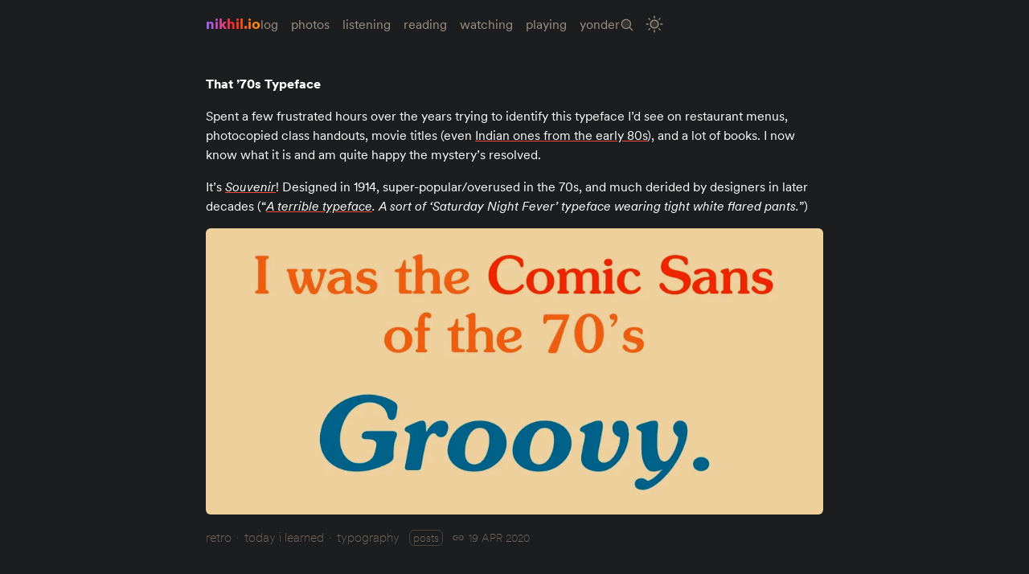

--- FILE ---
content_type: text/html
request_url: https://log.nikhil.io/posts/393f8644c0d25a59ad2d183e1d376466/
body_size: 1835
content:
<!DOCTYPE html><html lang="en-US" class="no-js"><head><meta charset="utf-8"/><meta name="viewport" content="width=device-width,initial-scale=1.0"/><meta name="view-transition" content="same-origin"/><meta name="google-site-verification" content="zZ8S_r0B6ZCxgP_yPsKkCxHhirltYL_hS-liqhjjlg8"/><meta name="description" content="Spent a few frustrated hours over the years trying to identify this typeface I’d see on restaurant menus…"/><meta name="theme-color" content="#101010"/><meta property="og:site_name" content="Nikhil Anand is a Graduate Student in NYC 🗽"/><meta property="og:type" content="website"/><meta property="og:title" content="That ’70s Typeface – nikhil.io"/><meta property="og:image" content="https://assets.log.nikhil.io/_previews/0/1/01060071ff155637946516fe5f6f2643.png"/><meta property="og:description" content="Spent a few frustrated hours over the years trying to identify this typeface I’d see on restaurant menus…"/><title>That ’70s Typeface – nikhil.io</title><link rel="stylesheet" href="/assets/css/fonts.css"/><link rel="stylesheet" href="/assets/css/main.css"/><link rel="author" href="/humans.txt"/><link rel="apple-touch-icon" type="image/png" href="/assets/img/favicon.png"/><link rel="icon" type="image/svg+xml" href="/assets/img/favicon.png"/><script defer data-domain="nikhil.io" src="https://plausible.io/js/script.js"></script></head><body data-context="individual" data-category="posts"><noscript>A few things like search won’t work if JavaScript is disabled. Some layouts might look weird too. Sorry about that.</noscript><script src="/assets/js/site.js"></script><div class="parent-wrapper"><header><h1><a href="/" title="Go to the homepage">nikhil.io</a></h1><nav><ul><li><a href="/log/" title="Log"><span>Log</span></a></li><li><a href="/photos/" title="Photos"><span>Photos</span></a></li><li><a href="/listening/" title="Listening"><span>Listening</span></a></li><li><a href="/books/" title="Reading"><span>Reading</span></a></li><li><a href="/media/" title="Watching"><span>Watching</span></a></li><li><a href="/games/" title="Playing"><span>Playing</span></a></li><li><a href="/yonder/" title="Yonder"><span>Yonder</span></a></li><li><a href="/archive/" title="Archive"><span>Archive</span></a></li><li><button aria-label="Toggle Site Theme (Light or Dark Mode)" type="button"><span>Toggle Site Theme</span></button></li></ul></nav></header><main><article data-category="posts"><div class="wrapper"><header><h2>That ’70s Typeface</h2></header><div class="prose"><p>
Spent a few frustrated hours over the years trying to identify this typeface I’d see on restaurant menus, photocopied class handouts, movie titles (even <a href="https://assets.log.nikhil.io/c/challenge_souvenir.png">Indian ones from the early 80s</a>), and a lot of books. I now know what it is and am quite happy the mystery’s resolved.</p>
<p>
It’s <a href="https://www.myfonts.com/fonts/itc/souvenir/"><em>Souvenir</em></a>! Designed in 1914, super-popular/overused in the 70s, and much derided by designers in later decades (“<em><a href="https://en.wikipedia.org/wiki/Souvenir_(typeface)">A terrible typeface</a>. A sort of ‘Saturday Night Fever’ typeface wearing tight white flared pants.</em>”)</p>
<p>
<img src="https://assets.log.nikhil.io/_optimized/i/itc_souvenir.webp" alt="ITC Souvenir Sample" loading="lazy" decoding="async" width="1000" height="464"></p>
</div><footer data-type="meta"><ul><li data-type="meta-tag"><a href="/tags/retro/" title="All posts tagged &quot;retro&quot;">retro</a></li><li data-type="meta-tag"><a href="/tags/today%20i%20learned/" title="All posts tagged &quot;today i learned&quot;">today i learned</a></li><li data-type="meta-tag" data-last="true"><a href="/tags/typography/" title="All posts tagged &quot;typography&quot;">typography</a></li></ul><p data-category="posts"><span>Category: </span><a href="/posts/" title="More stuff like this">posts</a></p><a class="post-date" href="/posts/393f8644c0d25a59ad2d183e1d376466/" title="Link to this post"><time datetime="2020-04-19T14:53:32.000Z">19 Apr 2020</time></a></footer></div></article></main><footer><nav><ul><li><a href="/about/" title="About me"><span>About</span></a></li><li><a href="/contact/" title="Send me a message"><span>Contact</span></a></li><li><a href="/now/" title="What I'm up to now"><span>Now</span></a></li><li><a href="/uses/" title="Things I like using"><span>Uses</span></a></li><li><a href="/bookmarks/" title="My bookmarks"><span>Bookmarks</span></a></li><li><a href="/songs/" title="Songs I've listened to"><span>Songs</span></a></li><li><a href="/random/" title="Go to a random page"><span>Random</span></a></li><li><a href="/feed.xml" title="RSS Feed"><span>Feed</span></a></li></ul></nav></footer></div><script type="module">document.documentElement.classList.remove('no-js'); document.documentElement.classList.add('js');</script></body></html>

--- FILE ---
content_type: text/css
request_url: https://log.nikhil.io/assets/css/fonts.css
body_size: 368344
content:
@font-face {
  font-family: "3079CB20-4E74-4746-A318-7B72A06CC701";
  src: url("[data-uri]")
    format("woff2");
  font-weight: 100;
  font-style: normal;
  font-display: swap;
}

@font-face {
  font-family: "3079CB20-4E74-4746-A318-7B72A06CC701";
  src: url("[data-uri]")
    format("woff2");
  font-weight: 400;
  font-style: italic;
  font-display: swap;
}

@font-face {
  font-family: "3079CB20-4E74-4746-A318-7B72A06CC701";
  src: url("[data-uri]")
    format("woff2");
  font-weight: 400;
  font-style: normal;
  font-display: swap;
}

@font-face {
  font-family: "3079CB20-4E74-4746-A318-7B72A06CC701";
  src: url("[data-uri]")
    format("woff2");
  font-weight: 700;
  font-style: normal;
  font-display: swap;
}

@font-face {
  font-family: "3079CB20-4E74-4746-A318-7B72A06CC701";
  src: url("[data-uri]")
    format("woff2");
  font-weight: 900;
  font-style: normal;
  font-display: swap;
}


--- FILE ---
content_type: text/css
request_url: https://log.nikhil.io/assets/css/main.css
body_size: 35198
content:
@charset "UTF-8";

/* Tailwind */

/* ! tailwindcss v3.4.3 | MIT License | https://tailwindcss.com */

/*
1. Prevent padding and border from affecting element width. (https://github.com/mozdevs/cssremedy/issues/4)
2. Allow adding a border to an element by just adding a border-width. (https://github.com/tailwindcss/tailwindcss/pull/116)
*/

*,
::before,
::after {
  box-sizing: border-box;
  /* 1 */
  border-width: 0;
  /* 2 */
  border-style: solid;
  /* 2 */
  border-color: var(--color-borders);
  /* 2 */
}

::before,
::after {
  --tw-content: '';
}

/*
1. Use a consistent sensible line-height in all browsers.
2. Prevent adjustments of font size after orientation changes in iOS.
3. Use a more readable tab size.
4. Use the user's configured `sans` font-family by default.
5. Use the user's configured `sans` font-feature-settings by default.
6. Use the user's configured `sans` font-variation-settings by default.
7. Disable tap highlights on iOS
*/

html,
:host {
  line-height: 1.5;
  /* 1 */
  -webkit-text-size-adjust: 100%;
  /* 2 */
  -moz-tab-size: 4;
  /* 3 */
  -o-tab-size: 4;
     tab-size: 4;
  /* 3 */
  font-family: ui-sans-serif, system-ui, sans-serif, "Apple Color Emoji", "Segoe UI Emoji", "Segoe UI Symbol", "Noto Color Emoji";
  /* 4 */
  font-feature-settings: normal;
  /* 5 */
  font-variation-settings: normal;
  /* 6 */
  -webkit-tap-highlight-color: transparent;
  /* 7 */
}

/*
1. Remove the margin in all browsers.
2. Inherit line-height from `html` so users can set them as a class directly on the `html` element.
*/

body {
  margin: 0;
  /* 1 */
  line-height: inherit;
  /* 2 */
}

/*
1. Add the correct height in Firefox.
2. Correct the inheritance of border color in Firefox. (https://bugzilla.mozilla.org/show_bug.cgi?id=190655)
3. Ensure horizontal rules are visible by default.
*/

hr {
  height: 0;
  /* 1 */
  color: inherit;
  /* 2 */
  border-top-width: 1px;
  /* 3 */
}

/*
Add the correct text decoration in Chrome, Edge, and Safari.
*/

abbr:where([title]) {
  -webkit-text-decoration: underline dotted;
          text-decoration: underline dotted;
}

/*
Remove the default font size and weight for headings.
*/

h1,
h2,
h3,
h4,
h5,
h6 {
  font-size: inherit;
  font-weight: inherit;
}

/*
Reset links to optimize for opt-in styling instead of opt-out.
*/

a {
  color: inherit;
  text-decoration: inherit;
}

/*
Add the correct font weight in Edge and Safari.
*/

b,
strong {
  font-weight: bolder;
}

/*
1. Use the user's configured `mono` font-family by default.
2. Use the user's configured `mono` font-feature-settings by default.
3. Use the user's configured `mono` font-variation-settings by default.
4. Correct the odd `em` font sizing in all browsers.
*/

code,
kbd,
samp,
pre {
  font-family: ui-monospace, SFMono-Regular, Menlo, Monaco, Consolas, "Liberation Mono", "Courier New", monospace;
  /* 1 */
  font-feature-settings: normal;
  /* 2 */
  font-variation-settings: normal;
  /* 3 */
  font-size: 1em;
  /* 4 */
}

/*
Add the correct font size in all browsers.
*/

small {
  font-size: 80%;
}

/*
Prevent `sub` and `sup` elements from affecting the line height in all browsers.
*/

sub,
sup {
  font-size: 75%;
  line-height: 0;
  position: relative;
  vertical-align: baseline;
}

sub {
  bottom: -0.25em;
}

sup {
  top: -0.5em;
}

/*
1. Remove text indentation from table contents in Chrome and Safari. (https://bugs.chromium.org/p/chromium/issues/detail?id=999088, https://bugs.webkit.org/show_bug.cgi?id=201297)
2. Correct table border color inheritance in all Chrome and Safari. (https://bugs.chromium.org/p/chromium/issues/detail?id=935729, https://bugs.webkit.org/show_bug.cgi?id=195016)
3. Remove gaps between table borders by default.
*/

table {
  text-indent: 0;
  /* 1 */
  border-color: inherit;
  /* 2 */
  border-collapse: collapse;
  /* 3 */
}

/*
1. Change the font styles in all browsers.
2. Remove the margin in Firefox and Safari.
3. Remove default padding in all browsers.
*/

button,
input,
optgroup,
select,
textarea {
  font-family: inherit;
  /* 1 */
  font-feature-settings: inherit;
  /* 1 */
  font-variation-settings: inherit;
  /* 1 */
  font-size: 100%;
  /* 1 */
  font-weight: inherit;
  /* 1 */
  line-height: inherit;
  /* 1 */
  letter-spacing: inherit;
  /* 1 */
  color: inherit;
  /* 1 */
  margin: 0;
  /* 2 */
  padding: 0;
  /* 3 */
}

/*
Remove the inheritance of text transform in Edge and Firefox.
*/

button,
select {
  text-transform: none;
}

/*
1. Correct the inability to style clickable types in iOS and Safari.
2. Remove default button styles.
*/

button,
input:where([type='button']),
input:where([type='reset']),
input:where([type='submit']) {
  -webkit-appearance: button;
  /* 1 */
  background-color: transparent;
  /* 2 */
  background-image: none;
  /* 2 */
}

/*
Use the modern Firefox focus style for all focusable elements.
*/

:-moz-focusring {
  outline: auto;
}

/*
Remove the additional `:invalid` styles in Firefox. (https://github.com/mozilla/gecko-dev/blob/2f9eacd9d3d995c937b4251a5557d95d494c9be1/layout/style/res/forms.css#L728-L737)
*/

:-moz-ui-invalid {
  box-shadow: none;
}

/*
Add the correct vertical alignment in Chrome and Firefox.
*/

progress {
  vertical-align: baseline;
}

/*
Correct the cursor style of increment and decrement buttons in Safari.
*/

::-webkit-inner-spin-button,
::-webkit-outer-spin-button {
  height: auto;
}

/*
1. Correct the odd appearance in Chrome and Safari.
2. Correct the outline style in Safari.
*/

[type='search'] {
  -webkit-appearance: textfield;
  /* 1 */
  outline-offset: -2px;
  /* 2 */
}

/*
Remove the inner padding in Chrome and Safari on macOS.
*/

::-webkit-search-decoration {
  -webkit-appearance: none;
}

/*
1. Correct the inability to style clickable types in iOS and Safari.
2. Change font properties to `inherit` in Safari.
*/

::-webkit-file-upload-button {
  -webkit-appearance: button;
  /* 1 */
  font: inherit;
  /* 2 */
}

/*
Add the correct display in Chrome and Safari.
*/

summary {
  display: list-item;
}

/*
Removes the default spacing and border for appropriate elements.
*/

blockquote,
dl,
dd,
h1,
h2,
h3,
h4,
h5,
h6,
hr,
figure,
p,
pre {
  margin: 0;
}

fieldset {
  margin: 0;
  padding: 0;
}

legend {
  padding: 0;
}

ol,
ul,
menu {
  list-style: none;
  margin: 0;
  padding: 0;
}

/*
Reset default styling for dialogs.
*/

dialog {
  padding: 0;
}

/*
Prevent resizing textareas horizontally by default.
*/

textarea {
  resize: vertical;
}

/*
1. Reset the default placeholder opacity in Firefox. (https://github.com/tailwindlabs/tailwindcss/issues/3300)
2. Set the default placeholder color to the user's configured gray 400 color.
*/

input::-moz-placeholder, textarea::-moz-placeholder {
  opacity: 1;
  /* 1 */
  color: #9ca3af;
  /* 2 */
}

input::placeholder,
textarea::placeholder {
  opacity: 1;
  /* 1 */
  color: #9ca3af;
  /* 2 */
}

/*
Set the default cursor for buttons.
*/

button,
[role="button"] {
  cursor: pointer;
}

/*
Make sure disabled buttons don't get the pointer cursor.
*/

:disabled {
  cursor: default;
}

/*
1. Make replaced elements `display: block` by default. (https://github.com/mozdevs/cssremedy/issues/14)
2. Add `vertical-align: middle` to align replaced elements more sensibly by default. (https://github.com/jensimmons/cssremedy/issues/14#issuecomment-634934210)
   This can trigger a poorly considered lint error in some tools but is included by design.
*/

img,
svg,
video,
canvas,
audio,
iframe,
embed,
object {
  display: block;
  /* 1 */
  vertical-align: middle;
  /* 2 */
}

/*
Constrain images and videos to the parent width and preserve their intrinsic aspect ratio. (https://github.com/mozdevs/cssremedy/issues/14)
*/

img,
video {
  max-width: 100%;
  height: auto;
}

/* Make elements with the HTML hidden attribute stay hidden by default */

[hidden] {
  display: none;
}

*, ::before, ::after{
  --tw-border-spacing-x: 0;
  --tw-border-spacing-y: 0;
  --tw-translate-x: 0;
  --tw-translate-y: 0;
  --tw-rotate: 0;
  --tw-skew-x: 0;
  --tw-skew-y: 0;
  --tw-scale-x: 1;
  --tw-scale-y: 1;
  --tw-pan-x:  ;
  --tw-pan-y:  ;
  --tw-pinch-zoom:  ;
  --tw-scroll-snap-strictness: proximity;
  --tw-gradient-from-position:  ;
  --tw-gradient-via-position:  ;
  --tw-gradient-to-position:  ;
  --tw-ordinal:  ;
  --tw-slashed-zero:  ;
  --tw-numeric-figure:  ;
  --tw-numeric-spacing:  ;
  --tw-numeric-fraction:  ;
  --tw-ring-inset:  ;
  --tw-ring-offset-width: 0px;
  --tw-ring-offset-color: #fff;
  --tw-ring-color: rgb(59 130 246 / 0.5);
  --tw-ring-offset-shadow: 0 0 #0000;
  --tw-ring-shadow: 0 0 #0000;
  --tw-shadow: 0 0 #0000;
  --tw-shadow-colored: 0 0 #0000;
  --tw-blur:  ;
  --tw-brightness:  ;
  --tw-contrast:  ;
  --tw-grayscale:  ;
  --tw-hue-rotate:  ;
  --tw-invert:  ;
  --tw-saturate:  ;
  --tw-sepia:  ;
  --tw-drop-shadow:  ;
  --tw-backdrop-blur:  ;
  --tw-backdrop-brightness:  ;
  --tw-backdrop-contrast:  ;
  --tw-backdrop-grayscale:  ;
  --tw-backdrop-hue-rotate:  ;
  --tw-backdrop-invert:  ;
  --tw-backdrop-opacity:  ;
  --tw-backdrop-saturate:  ;
  --tw-backdrop-sepia:  ;
  --tw-contain-size:  ;
  --tw-contain-layout:  ;
  --tw-contain-paint:  ;
  --tw-contain-style:  ;
}

::backdrop{
  --tw-border-spacing-x: 0;
  --tw-border-spacing-y: 0;
  --tw-translate-x: 0;
  --tw-translate-y: 0;
  --tw-rotate: 0;
  --tw-skew-x: 0;
  --tw-skew-y: 0;
  --tw-scale-x: 1;
  --tw-scale-y: 1;
  --tw-pan-x:  ;
  --tw-pan-y:  ;
  --tw-pinch-zoom:  ;
  --tw-scroll-snap-strictness: proximity;
  --tw-gradient-from-position:  ;
  --tw-gradient-via-position:  ;
  --tw-gradient-to-position:  ;
  --tw-ordinal:  ;
  --tw-slashed-zero:  ;
  --tw-numeric-figure:  ;
  --tw-numeric-spacing:  ;
  --tw-numeric-fraction:  ;
  --tw-ring-inset:  ;
  --tw-ring-offset-width: 0px;
  --tw-ring-offset-color: #fff;
  --tw-ring-color: rgb(59 130 246 / 0.5);
  --tw-ring-offset-shadow: 0 0 #0000;
  --tw-ring-shadow: 0 0 #0000;
  --tw-shadow: 0 0 #0000;
  --tw-shadow-colored: 0 0 #0000;
  --tw-blur:  ;
  --tw-brightness:  ;
  --tw-contrast:  ;
  --tw-grayscale:  ;
  --tw-hue-rotate:  ;
  --tw-invert:  ;
  --tw-saturate:  ;
  --tw-sepia:  ;
  --tw-drop-shadow:  ;
  --tw-backdrop-blur:  ;
  --tw-backdrop-brightness:  ;
  --tw-backdrop-contrast:  ;
  --tw-backdrop-grayscale:  ;
  --tw-backdrop-hue-rotate:  ;
  --tw-backdrop-invert:  ;
  --tw-backdrop-opacity:  ;
  --tw-backdrop-saturate:  ;
  --tw-backdrop-sepia:  ;
  --tw-contain-size:  ;
  --tw-contain-layout:  ;
  --tw-contain-paint:  ;
  --tw-contain-style:  ;
}

.container{
  width: 100%;
}

@media (min-width: 560px){
  .container{
    max-width: 560px;
  }
}

@media (min-width: 640px){
  .container{
    max-width: 640px;
  }
}

@media (min-width: 768px){
  .container{
    max-width: 768px;
  }
}

@media (min-width: 1024px){
  .container{
    max-width: 1024px;
  }
}

@media (min-width: 1280px){
  .container{
    max-width: 1280px;
  }
}

@media (min-width: 1536px){
  .container{
    max-width: 1536px;
  }
}

.pointer-events-none{
  pointer-events: none;
}

.visible{
  visibility: visible;
}

.fixed{
  position: fixed;
}

.absolute{
  position: absolute;
}

.relative{
  position: relative;
}

.sticky{
  position: sticky;
}

.-bottom-1{
  bottom: -0.25rem;
}

.-left-7{
  left: -1.75rem;
}

.-top-0{
  top: -0px;
}

.-top-1{
  top: -0.25rem;
}

.bottom-0{
  bottom: 0px;
}

.bottom-4{
  bottom: 1rem;
}

.bottom-9{
  bottom: 2.25rem;
}

.left-0{
  left: 0px;
}

.left-1{
  left: 0.25rem;
}

.left-1\.5{
  left: 0.375rem;
}

.left-1\/2{
  left: 50%;
}

.right-0{
  right: 0px;
}

.right-12{
  right: 3rem;
}

.top-0{
  top: 0px;
}

.top-0\.5{
  top: 0.125rem;
}

.top-1{
  top: 0.25rem;
}

.top-1\/2{
  top: 50%;
}

.top-4{
  top: 1rem;
}

.top-6{
  top: 1.5rem;
}

.-z-10{
  z-index: -10;
}

.col-start-1{
  grid-column-start: 1;
}

.col-start-2{
  grid-column-start: 2;
}

.row-start-1{
  grid-row-start: 1;
}

.row-start-2{
  grid-row-start: 2;
}

.float-right{
  float: right;
}

.float-left{
  float: left;
}

.float-none{
  float: none;
}

.clear-both{
  clear: both;
}

.m-0{
  margin: 0px;
}

.m-auto{
  margin: auto;
}

.mx-0{
  margin-left: 0px;
  margin-right: 0px;
}

.mx-0\.5{
  margin-left: 0.125rem;
  margin-right: 0.125rem;
}

.mx-1{
  margin-left: 0.25rem;
  margin-right: 0.25rem;
}

.mx-1\.5{
  margin-left: 0.375rem;
  margin-right: 0.375rem;
}

.mx-2{
  margin-left: 0.5rem;
  margin-right: 0.5rem;
}

.mx-auto{
  margin-left: auto;
  margin-right: auto;
}

.my-0{
  margin-top: 0px;
  margin-bottom: 0px;
}

.my-2{
  margin-top: 0.5rem;
  margin-bottom: 0.5rem;
}

.my-4{
  margin-top: 1rem;
  margin-bottom: 1rem;
}

.my-6{
  margin-top: 1.5rem;
  margin-bottom: 1.5rem;
}

.my-8{
  margin-top: 2rem;
  margin-bottom: 2rem;
}

.-mb-0{
  margin-bottom: -0px;
}

.-mb-0\.5{
  margin-bottom: -0.125rem;
}

.-mb-4{
  margin-bottom: -1rem;
}

.-mt-1{
  margin-top: -0.25rem;
}

.-mt-\[6rem\]{
  margin-top: -6rem;
}

.mb-0{
  margin-bottom: 0px;
}

.mb-1{
  margin-bottom: 0.25rem;
}

.mb-12{
  margin-bottom: 3rem;
}

.mb-2{
  margin-bottom: 0.5rem;
}

.mb-3{
  margin-bottom: 0.75rem;
}

.mb-4{
  margin-bottom: 1rem;
}

.mb-8{
  margin-bottom: 2rem;
}

.mb-auto{
  margin-bottom: auto;
}

.ml-0{
  margin-left: 0px;
}

.ml-0\.5{
  margin-left: 0.125rem;
}

.ml-1{
  margin-left: 0.25rem;
}

.ml-1\.5{
  margin-left: 0.375rem;
}

.ml-2{
  margin-left: 0.5rem;
}

.ml-4{
  margin-left: 1rem;
}

.ml-8{
  margin-left: 2rem;
}

.mr-1{
  margin-right: 0.25rem;
}

.mr-1\.5{
  margin-right: 0.375rem;
}

.mr-2{
  margin-right: 0.5rem;
}

.mr-3{
  margin-right: 0.75rem;
}

.mr-4{
  margin-right: 1rem;
}

.mr-6{
  margin-right: 1.5rem;
}

.mr-\[0\.6rem\]{
  margin-right: 0.6rem;
}

.mt-0{
  margin-top: 0px;
}

.mt-1{
  margin-top: 0.25rem;
}

.mt-2{
  margin-top: 0.5rem;
}

.mt-4{
  margin-top: 1rem;
}

.mt-6{
  margin-top: 1.5rem;
}

.mt-8{
  margin-top: 2rem;
}

.line-clamp-1{
  overflow: hidden;
  display: -webkit-box;
  -webkit-box-orient: vertical;
  -webkit-line-clamp: 1;
}

.block{
  display: block;
}

.inline-block{
  display: inline-block;
}

.inline{
  display: inline;
}

.flex{
  display: flex;
}

.inline-flex{
  display: inline-flex;
}

.table{
  display: table;
}

.grid{
  display: grid;
}

.inline-grid{
  display: inline-grid;
}

.hidden{
  display: none;
}

.aspect-square{
  aspect-ratio: 1 / 1;
}

.h-24{
  height: 6rem;
}

.h-3{
  height: 0.75rem;
}

.h-3\.5{
  height: 0.875rem;
}

.h-32{
  height: 8rem;
}

.h-36{
  height: 9rem;
}

.h-4{
  height: 1rem;
}

.h-6{
  height: 1.5rem;
}

.h-7{
  height: 1.75rem;
}

.h-9{
  height: 2.25rem;
}

.h-96{
  height: 24rem;
}

.h-\[1\.125rem\]{
  height: 1.125rem;
}

.h-\[7\.75rem\]{
  height: 7.75rem;
}

.h-\[7rem\]{
  height: 7rem;
}

.h-\[87\%\]{
  height: 87%;
}

.h-\[calc\(6rem\*1\.333\)\]{
  height: calc(6rem * 1.333);
}

.h-\[calc\(8rem\*1\.15\)\]{
  height: calc(8rem * 1.15);
}

.h-\[calc\(8rem\*1\.33\)\]{
  height: calc(8rem * 1.33);
}

.h-\[calc\(8rem\*1\.333\)\]{
  height: calc(8rem * 1.333);
}

.h-auto{
  height: auto;
}

.h-fit{
  height: -moz-fit-content;
  height: fit-content;
}

.h-full{
  height: 100%;
}

.h-screen{
  height: 100vh;
}

.max-h-\[20rem\]{
  max-height: 20rem;
}

.min-h-32{
  min-height: 8rem;
}

.w-1\/2{
  width: 50%;
}

.w-10{
  width: 2.5rem;
}

.w-24{
  width: 6rem;
}

.w-28{
  width: 7rem;
}

.w-3{
  width: 0.75rem;
}

.w-3\.5{
  width: 0.875rem;
}

.w-32{
  width: 8rem;
}

.w-36{
  width: 9rem;
}

.w-4{
  width: 1rem;
}

.w-6{
  width: 1.5rem;
}

.w-60{
  width: 15rem;
}

.w-7{
  width: 1.75rem;
}

.w-8{
  width: 2rem;
}

.w-9{
  width: 2.25rem;
}

.w-\[1\.125rem\]{
  width: 1.125rem;
}

.w-\[6rem\]{
  width: 6rem;
}

.w-\[7\.75rem\]{
  width: 7.75rem;
}

.w-\[8rem\]{
  width: 8rem;
}

.w-\[calc\(7rem\/1\.15\)\]{
  width: calc(7rem / 1.15);
}

.w-full{
  width: 100%;
}

.min-w-32{
  min-width: 8rem;
}

.min-w-5{
  min-width: 1.25rem;
}

.min-w-60{
  min-width: 15rem;
}

.min-w-8{
  min-width: 2rem;
}

.max-w-\[50rem\]{
  max-width: 50rem;
}

.max-w-screen-xl{
  max-width: 1280px;
}

.flex-1{
  flex: 1 1 0%;
}

.flex-shrink{
  flex-shrink: 1;
}

.grow{
  flex-grow: 1;
}

.-translate-x-1\/2{
  --tw-translate-x: -50%;
  transform: translate(var(--tw-translate-x), var(--tw-translate-y)) rotate(var(--tw-rotate)) skewX(var(--tw-skew-x)) skewY(var(--tw-skew-y)) scaleX(var(--tw-scale-x)) scaleY(var(--tw-scale-y));
}

.transform{
  transform: translate(var(--tw-translate-x), var(--tw-translate-y)) rotate(var(--tw-rotate)) skewX(var(--tw-skew-x)) skewY(var(--tw-skew-y)) scaleX(var(--tw-scale-x)) scaleY(var(--tw-scale-y));
}

.cursor-pointer{
  cursor: pointer;
}

.list-disc{
  list-style-type: disc;
}

.list-none{
  list-style-type: none;
}

.columns-1{
  -moz-columns: 1;
       columns: 1;
}

.grid-flow-col{
  grid-auto-flow: column;
}

.grid-cols-3{
  grid-template-columns: repeat(3, minmax(0, 1fr));
}

.grid-cols-\[30\%_auto\]{
  grid-template-columns: 30% auto;
}

.flex-col{
  flex-direction: column;
}

.flex-wrap{
  flex-wrap: wrap;
}

.items-center{
  align-items: center;
}

.justify-center{
  justify-content: center;
}

.gap-2{
  gap: 0.5rem;
}

.gap-4{
  gap: 1rem;
}

.gap-8{
  gap: 2rem;
}

.gap-x-2{
  -moz-column-gap: 0.5rem;
       column-gap: 0.5rem;
}

.gap-x-4{
  -moz-column-gap: 1rem;
       column-gap: 1rem;
}

.gap-x-6{
  -moz-column-gap: 1.5rem;
       column-gap: 1.5rem;
}

.gap-x-8{
  -moz-column-gap: 2rem;
       column-gap: 2rem;
}

.overflow-auto{
  overflow: auto;
}

.overflow-hidden{
  overflow: hidden;
}

.overflow-x-auto{
  overflow-x: auto;
}

.rounded{
  border-radius: 0.25rem;
}

.rounded-3xl{
  border-radius: 1.5rem;
}

.rounded-full{
  border-radius: 9999px;
}

.rounded-lg{
  border-radius: 0.5rem;
}

.rounded-md{
  border-radius: 0.375rem;
}

.rounded-b-none{
  border-bottom-right-radius: 0px;
  border-bottom-left-radius: 0px;
}

.rounded-l-sm{
  border-top-left-radius: 0.125rem;
  border-bottom-left-radius: 0.125rem;
}

.rounded-r-none{
  border-top-right-radius: 0px;
  border-bottom-right-radius: 0px;
}

.rounded-t-none{
  border-top-left-radius: 0px;
  border-top-right-radius: 0px;
}

.border{
  border-width: 1px;
}

.border-4{
  border-width: 4px;
}

.border-b{
  border-bottom-width: 1px;
}

.border-l{
  border-left-width: 1px;
}

.border-r{
  border-right-width: 1px;
}

.border-t{
  border-top-width: 1px;
}

.border-dotted{
  border-style: dotted;
}

.border-double{
  border-style: double;
}

.border-none{
  border-style: none;
}

.border-\[var\(--color-subsub-text\)\]{
  border-color: var(--color-subsub-text);
}

.bg-current{
  background-color: currentColor;
}

.bg-red-400{
  --tw-bg-opacity: 1;
  background-color: rgb(248 113 113 / var(--tw-bg-opacity));
}

.bg-transparent{
  background-color: transparent;
}

.bg-white{
  --tw-bg-opacity: 1;
  background-color: rgb(255 255 255 / var(--tw-bg-opacity));
}

.p-0{
  padding: 0px;
}

.p-1{
  padding: 0.25rem;
}

.p-2{
  padding: 0.5rem;
}

.p-3{
  padding: 0.75rem;
}

.p-3\.5{
  padding: 0.875rem;
}

.p-4{
  padding: 1rem;
}

.p-6{
  padding: 1.5rem;
}

.px-0{
  padding-left: 0px;
  padding-right: 0px;
}

.px-1{
  padding-left: 0.25rem;
  padding-right: 0.25rem;
}

.px-2{
  padding-left: 0.5rem;
  padding-right: 0.5rem;
}

.px-3{
  padding-left: 0.75rem;
  padding-right: 0.75rem;
}

.px-4{
  padding-left: 1rem;
  padding-right: 1rem;
}

.py-0{
  padding-top: 0px;
  padding-bottom: 0px;
}

.py-0\.5{
  padding-top: 0.125rem;
  padding-bottom: 0.125rem;
}

.py-1{
  padding-top: 0.25rem;
  padding-bottom: 0.25rem;
}

.py-2{
  padding-top: 0.5rem;
  padding-bottom: 0.5rem;
}

.py-4{
  padding-top: 1rem;
  padding-bottom: 1rem;
}

.py-6{
  padding-top: 1.5rem;
  padding-bottom: 1.5rem;
}

.pb-0{
  padding-bottom: 0px;
}

.pb-1{
  padding-bottom: 0.25rem;
}

.pb-2{
  padding-bottom: 0.5rem;
}

.pb-4{
  padding-bottom: 1rem;
}

.pb-6{
  padding-bottom: 1.5rem;
}

.pl-2{
  padding-left: 0.5rem;
}

.pl-3{
  padding-left: 0.75rem;
}

.pl-\[1\.25rem\]{
  padding-left: 1.25rem;
}

.pr-2{
  padding-right: 0.5rem;
}

.pr-3{
  padding-right: 0.75rem;
}

.pr-\[0\.1rem\]{
  padding-right: 0.1rem;
}

.pt-0{
  padding-top: 0px;
}

.pt-0\.5{
  padding-top: 0.125rem;
}

.pt-1{
  padding-top: 0.25rem;
}

.text-left{
  text-align: left;
}

.text-center{
  text-align: center;
}

.align-top{
  vertical-align: top;
}

.text-2xl{
  font-size: 1.5rem;
  line-height: 2rem;
}

.text-4xl{
  font-size: 2.25rem;
  line-height: 2.5rem;
}

.text-7xl{
  font-size: 4.5rem;
  line-height: 1;
}

.text-8xl{
  font-size: 6rem;
  line-height: 1;
}

.text-9xl{
  font-size: 8rem;
  line-height: 1;
}

.text-base{
  font-size: 1rem;
  line-height: 1.5rem;
}

.text-lg{
  font-size: 1.125rem;
  line-height: 1.75rem;
}

.text-sm{
  font-size: 0.875rem;
  line-height: 1.25rem;
}

.text-xl{
  font-size: 1.25rem;
  line-height: 1.75rem;
}

.text-xs{
  font-size: 0.75rem;
  line-height: 1rem;
}

.font-bold{
  font-weight: 700;
}

.font-normal{
  font-weight: 400;
}

.uppercase{
  text-transform: uppercase;
}

.lowercase{
  text-transform: lowercase;
}

.italic{
  font-style: italic;
}

.leading-3{
  line-height: .75rem;
}

.leading-8{
  line-height: 2rem;
}

.tracking-tighter{
  letter-spacing: -0.05em;
}

.text-\[var\(--color-highlight\)\]{
  color: var(--color-highlight);
}

.underline{
  text-decoration-line: underline;
}

.decoration-dotted{
  text-decoration-style: dotted;
}

.decoration-1{
  text-decoration-thickness: 1px;
}

.underline-offset-2{
  text-underline-offset: 2px;
}

.underline-offset-\[3px\]{
  text-underline-offset: 3px;
}

.opacity-100{
  opacity: 1;
}

.opacity-35{
  opacity: 0.35;
}

.opacity-50{
  opacity: 0.5;
}

.shadow{
  --tw-shadow: 0 1px 3px 0 rgb(0 0 0 / 0.1), 0 1px 2px -1px rgb(0 0 0 / 0.1);
  --tw-shadow-colored: 0 1px 3px 0 var(--tw-shadow-color), 0 1px 2px -1px var(--tw-shadow-color);
  box-shadow: var(--tw-ring-offset-shadow, 0 0 #0000), var(--tw-ring-shadow, 0 0 #0000), var(--tw-shadow);
}

.shadow-lg{
  --tw-shadow: 0 10px 15px -3px rgb(0 0 0 / 0.1), 0 4px 6px -4px rgb(0 0 0 / 0.1);
  --tw-shadow-colored: 0 10px 15px -3px var(--tw-shadow-color), 0 4px 6px -4px var(--tw-shadow-color);
  box-shadow: var(--tw-ring-offset-shadow, 0 0 #0000), var(--tw-ring-shadow, 0 0 #0000), var(--tw-shadow);
}

.shadow-md{
  --tw-shadow: 0 4px 6px -1px rgb(0 0 0 / 0.1), 0 2px 4px -2px rgb(0 0 0 / 0.1);
  --tw-shadow-colored: 0 4px 6px -1px var(--tw-shadow-color), 0 2px 4px -2px var(--tw-shadow-color);
  box-shadow: var(--tw-ring-offset-shadow, 0 0 #0000), var(--tw-ring-shadow, 0 0 #0000), var(--tw-shadow);
}

.shadow-sm{
  --tw-shadow: 0 1px 2px 0 rgb(0 0 0 / 0.05);
  --tw-shadow-colored: 0 1px 2px 0 var(--tw-shadow-color);
  box-shadow: var(--tw-ring-offset-shadow, 0 0 #0000), var(--tw-ring-shadow, 0 0 #0000), var(--tw-shadow);
}

.shadow-red-800{
  --tw-shadow-color: #991b1b;
  --tw-shadow: var(--tw-shadow-colored);
}

.outline{
  outline-style: solid;
}

.blur{
  --tw-blur: blur(8px);
  filter: var(--tw-blur) var(--tw-brightness) var(--tw-contrast) var(--tw-grayscale) var(--tw-hue-rotate) var(--tw-invert) var(--tw-saturate) var(--tw-sepia) var(--tw-drop-shadow);
}

.filter{
  filter: var(--tw-blur) var(--tw-brightness) var(--tw-contrast) var(--tw-grayscale) var(--tw-hue-rotate) var(--tw-invert) var(--tw-saturate) var(--tw-sepia) var(--tw-drop-shadow);
}

.backdrop-filter{
  -webkit-backdrop-filter: var(--tw-backdrop-blur) var(--tw-backdrop-brightness) var(--tw-backdrop-contrast) var(--tw-backdrop-grayscale) var(--tw-backdrop-hue-rotate) var(--tw-backdrop-invert) var(--tw-backdrop-opacity) var(--tw-backdrop-saturate) var(--tw-backdrop-sepia);
          backdrop-filter: var(--tw-backdrop-blur) var(--tw-backdrop-brightness) var(--tw-backdrop-contrast) var(--tw-backdrop-grayscale) var(--tw-backdrop-hue-rotate) var(--tw-backdrop-invert) var(--tw-backdrop-opacity) var(--tw-backdrop-saturate) var(--tw-backdrop-sepia);
}

.transition{
  transition-property: color, background-color, border-color, text-decoration-color, fill, stroke, opacity, box-shadow, transform, filter, -webkit-backdrop-filter;
  transition-property: color, background-color, border-color, text-decoration-color, fill, stroke, opacity, box-shadow, transform, filter, backdrop-filter;
  transition-property: color, background-color, border-color, text-decoration-color, fill, stroke, opacity, box-shadow, transform, filter, backdrop-filter, -webkit-backdrop-filter;
  transition-timing-function: cubic-bezier(0.4, 0, 0.2, 1);
  transition-duration: 150ms;
}

.transition-all{
  transition-property: all;
  transition-timing-function: cubic-bezier(0.4, 0, 0.2, 1);
  transition-duration: 150ms;
}

.text-shadow{
  text-shadow: 0 2px 4px var(--tw-shadow-color);
}

.\[grid-template-columns\:repeat\(var\(--small-grid-count\)\2c minmax\(0\2c 1fr\)\)\]{
  grid-template-columns: repeat(var(--small-grid-count),minmax(0,1fr));
}

@keyframes rotation {
  from {
    transform: rotate(0deg);
  }

  to {
    transform: rotate(359deg);
  }
}

:root {
  /* —————————————————————————————— Light —————————————————————————————————— */
  --light-color-background: #f7efdb;
  --light-color-background-alternating: #faf5e7;
  --light-color-foreground: #111;
  --light-color-secondary: #96887d;
  --light-color-tertiary: #b3a283;
  --light-color-quaternary: #ebdbb2;
  --light-color-highlight: #fb4934;
  --light-color-mark: #ffe0af;
  --light-prose-font-weight: 400;
  /* —————————————————————————————— Dark ——————————————————————————————————— */
  --dark-color-background: #1c1d1e;
  --dark-color-background-alternating: #171819;
  --dark-color-foreground: #fff;
  --dark-color-secondary: #9d9082;
  --dark-color-tertiary: #746960;
  --dark-color-quaternary: #4a433d;
  --dark-color-highlight: #fb4934;
  --dark-color-mark: #000;
  --dark-prose-font-weight: 400;
  /* ——————————————————————————————————————————————————————————————————————— */
  --header-rainbow-1: #a464fd;
  --header-rainbow-2: #ff2a2a;
  --header-rainbow-3: #f89909;
  /* ——————————————————————————————————————————————————————————————————————— */
  --page-transition-delay: 0.5s;
}

body,
body[data-theme=dark] {
  --color-background: var(--dark-color-background);
  --color-background-alternating: var(--dark-color-background-alternating);
  --color-foreground: var(--dark-color-foreground);
  --color-header-link: var(--dark-color-secondary);
  --color-header-link-hover: var(--dark-color-highlight);
  --color-header-logo: var(--dark-color-highlight);
  --color-header-logo-hover: var(--dark-color-highlight);
  --color-header-separators: var(--dark-color-quaternary);
  --color-borders: var(--dark-color-tertiary);
  --color-borders-article-separators: var(--dark-color-quaternary);
  --color-collection-heading: var(--dark-color-highlight);
  --color-collection-excerpt: var(--dark-color-secondary);
  --color-link-hover-background: var(--color-link-underline);
  --color-link-hover-foreground: #fff;
  --color-link-underline: var(--dark-color-highlight);
  --color-stars-background: var(--dark-color-quaternary);
  --color-stars-foreground: var(--dark-color-secondary);
  --color-stars-superlative: var(--dark-color-highlight);
  --color-sub-text: var(--dark-color-secondary);
  --color-subsub-text: var(--dark-color-tertiary);
  --color-subsubsub-text: var(--dark-color-quaternary);
  --color-tags-category-border: var(--dark-color-quaternary);
  --color-tags-domain: var(--dark-color-tertiary);
  --color-tags-link-hover: var(--dark-color-secondary);
  --color-tags-link: var(--dark-color-tertiary);
  --color-tags-separators: var(--dark-color-tertiary);
  --color-tags-time: var(--dark-color-tertiary);
  --color-code-inline: var(--dark-color-quaternary);
  --color-footnotes: var(--dark-color-secondary);
  --color-highlight: var(--dark-color-highlight);
  --color-mark: var(--dark-color-mark);
  --font-weight: var(--dark-prose-font-weight);
  /* ——————————————————————————————————————————————————————————————————————— */
  background-color: var(--color-background);
  color: var(--color-foreground);
  text-rendering: optimizeLegibility;
}

body .parent-wrapper > header h1 a,
body[data-theme=dark] .parent-wrapper > header h1 a {
  background: linear-gradient(90deg, var(--header-rainbow-1) 5%, var(--header-rainbow-2) 50%, var(--header-rainbow-3) 100%) 0% 0%/100% 100% repeat padding-box;
  -webkit-background-clip: text;
  background-clip: text;
  -webkit-text-fill-color: transparent;
}

body .parent-wrapper > header h1 a:hover,
body[data-theme=dark] .parent-wrapper > header h1 a:hover {
  background: var(--color-link-underline);
  -webkit-background-clip: text;
  background-clip: text;
  -webkit-text-fill-color: transparent;
}

body[data-theme=light] {
  --color-background: var(--light-color-background);
  --color-background-alternating: var(--light-color-background-alternating);
  --color-foreground: var(--light-color-foreground);
  --color-header-link: var(--light-color-secondary);
  --color-header-link-hover: var(--light-color-highlight);
  --color-header-logo: var(--light-color-highlight);
  --color-header-logo-hover: var(--light-color-highlight);
  --color-header-separators: var(--light-color-quaternary);
  --color-borders: var(--light-color-tertiary);
  --color-borders-article-separators: var(--light-color-quaternary);
  --color-collection-heading: var(--light-color-highlight);
  --color-collection-excerpt: var(--light-color-secondary);
  --color-link-hover-background: var(--color-link-underline);
  --color-link-hover-foreground: #fff;
  --color-link-underline: var(--light-color-highlight);
  --color-stars-background: var(--light-color-quaternary);
  --color-stars-foreground: var(--light-color-secondary);
  --color-stars-superlative: var(--light-color-highlight);
  --color-sub-text: var(--light-color-secondary);
  --color-subsub-text: var(--light-color-tertiary);
  --color-subsubsub-text: var(--light-color-quaternary);
  --color-tags-category-border: var(--light-color-quaternary);
  --color-tags-domain: var(--light-color-tertiary);
  --color-tags-link-hover: var(--light-color-secondary);
  --color-tags-link: var(--light-color-tertiary);
  --color-tags-separators: var(--light-color-tertiary);
  --color-tags-time: var(--light-color-tertiary);
  --color-code-inline: var(--light-color-quaternary);
  --color-footnotes: var(--light-color-secondary);
  --color-highlight: var(--light-color-highlight);
  --color-mark: var(--light-color-mark);
  --font-weight: var(--light-prose-font-weight);
}

body > noscript{
  display: block;
  width: 100%;
  padding-top: 0.25rem;
  padding-bottom: 0.25rem;
  padding-left: 1rem;
  padding-right: 1rem;
  text-align: center;
  font-size: 0.75rem;
  line-height: 1rem;
  background: var(--color-highlight);
  color: #fff;
}

.parent-wrapper > header{
  width: 100%;
  padding: 1rem;
  line-height: 2rem;
}

@media (min-width: 768px){
  .parent-wrapper > header{
    margin-bottom: 1rem;
    line-height: 1;
  }
}

.parent-wrapper > header{
  margin-left: auto;
  margin-right: auto;
  max-width: 50rem;
}

.parent-wrapper > header *{
  display: inline;
}

.parent-wrapper > header h1{
  font-size: 1.125rem;
  line-height: 1.75rem;
  font-weight: 900;
}

.parent-wrapper > header h1 a {
  color: var(--color-header-logo);
}

.parent-wrapper > header h1 a:hover {
  color: var(--color-header-logo-hover);
}

.parent-wrapper > header nav ul li{
  display: inline-block;
  text-transform: lowercase;
}

.parent-wrapper > header nav ul li a,
.parent-wrapper > header nav ul li button{
  margin-right: 0.6rem;
  transition-property: all;
  transition-timing-function: cubic-bezier(0.4, 0, 0.2, 1);
  transition-duration: 150ms;
}

@media (min-width: 768px){
  .parent-wrapper > header nav ul li a,
.parent-wrapper > header nav ul li button{
    margin-right: 1rem;
  }
}

.parent-wrapper > header nav ul li a,
.parent-wrapper > header nav ul li button {
  color: var(--color-header-link);
}

.parent-wrapper > header nav ul li a:hover,
.parent-wrapper > header nav ul li button:hover {
  color: var(--color-header-link-hover);
}

.parent-wrapper > header nav ul li a[href="/yonder/"] {
  margin-right: 0;
}

.parent-wrapper > header nav ul li a[href="/archive/"]{
  position: relative;
  top: 0.25rem;
  display: inline-block;
  height: 1.125rem;
  width: 1.125rem;
}

@media (min-width: 768px){
  .parent-wrapper > header nav ul li a[href="/archive/"]{
    height: 1.125rem;
    width: 1.125rem;
  }
}

.parent-wrapper > header nav ul li a[href="/archive/"]{
  background-color: currentColor;
  content: " ";
  -webkit-mask-image: url("/assets/img/Search.svg");
          mask-image: url("/assets/img/Search.svg");
  -webkit-mask-position: center;
          mask-position: center;
  -webkit-mask-repeat: no-repeat;
          mask-repeat: no-repeat;
  -webkit-mask-size: cover;
          mask-size: cover;
}

.parent-wrapper > header nav ul li a[href="/archive/"] span{
  display: none;
}

body[data-context=collection][data-category=art] .parent-wrapper > header nav ul li a[href="/archive/"] span {
  display: none;
}

.parent-wrapper > header nav ul li button{
  margin-top: -0.25rem;
  height: 1.125rem;
  width: 1.125rem;
  vertical-align: middle;
}

.parent-wrapper > header nav ul li button span{
  display: none;
}

body[data-context=collection][data-category=art] .parent-wrapper > header nav ul li button span {
  display: none;
}

.parent-wrapper > header nav ul li a[href="/drafts/"]{
  position: relative;
  top: 0.25rem;
  display: inline-block;
  height: 1.125rem;
  width: 1.125rem;
}

@media (min-width: 768px){
  .parent-wrapper > header nav ul li a[href="/drafts/"]{
    height: 1.125rem;
    width: 1.125rem;
  }
}

.parent-wrapper > header nav ul li a[href="/drafts/"]{
  background-color: currentColor;
  content: " ";
  -webkit-mask-image: url("/assets/img/Draft.svg");
          mask-image: url("/assets/img/Draft.svg");
  -webkit-mask-position: center;
          mask-position: center;
  -webkit-mask-repeat: no-repeat;
          mask-repeat: no-repeat;
  -webkit-mask-size: cover;
          mask-size: cover;
}

.parent-wrapper > header nav ul li a[href="/drafts/"] span{
  display: none;
}

body[data-context=collection][data-category=art] .parent-wrapper > header nav ul li a[href="/drafts/"] span {
  display: none;
}

.parent-wrapper > header nav ul li.active a {
  color: var(--color-highlight);
}

.parent-wrapper > header nav ul li:first-of-type::before,
.parent-wrapper > header nav ul li:has(a[href="/archive/"])::before{
  margin-left: 0.125rem;
  margin-right: 0.125rem;
  display: inline-block;
  width: 2rem;
  background-color: currentColor;
  color: var(--color-header-separators);
  content: " ";
  -webkit-mask-image: url(/assets/img/ThreeDots.svg);
          mask-image: url(/assets/img/ThreeDots.svg);
  -webkit-mask-position: center;
          mask-position: center;
  -webkit-mask-repeat: no-repeat;
          mask-repeat: no-repeat;
}

body[data-theme=dark] .parent-wrapper > header nav ul button{
  background-color: currentColor;
  content: " ";
  -webkit-mask-image: url("/assets/img/Sun.svg");
          mask-image: url("/assets/img/Sun.svg");
  -webkit-mask-position: center;
          mask-position: center;
  -webkit-mask-repeat: no-repeat;
          mask-repeat: no-repeat;
  -webkit-mask-size: cover;
          mask-size: cover;
  transform: scale(1.25);
}

body[data-theme=light] .parent-wrapper > header nav ul button{
  background-color: currentColor;
  content: " ";
  -webkit-mask-image: url("/assets/img/Moon.svg");
          mask-image: url("/assets/img/Moon.svg");
  -webkit-mask-position: center;
          mask-position: center;
  -webkit-mask-repeat: no-repeat;
          mask-repeat: no-repeat;
  -webkit-mask-size: cover;
          mask-size: cover;
}

.parent-wrapper > footer{
  margin-left: auto;
  margin-right: auto;
  max-width: 50rem;
  clear: both;
  margin-top: 2rem;
  margin-bottom: 2rem;
  padding-left: 1rem;
  padding-right: 1rem;
  padding-bottom: 6rem;
}

.parent-wrapper > footer ul{
  position: relative;
  display: inline-flex;
  flex-wrap: wrap;
  -moz-column-gap: 1rem;
       column-gap: 1rem;
  text-transform: lowercase;
}

.parent-wrapper > footer ul li a{
  position: relative;
  color: var(--color-subsub-text);
}

.parent-wrapper > footer ul li a:hover {
  color: var(--color-highlight);
}

.parent-wrapper > footer ul li a[href="/random/"]{
  margin-left: 0.25rem;
  padding-left: 1.25rem;
}

.parent-wrapper > footer ul li a[href="/random/"]::before{
  position: absolute;
  top: 0.25rem;
  left: 0px;
  display: inline-block;
  height: 1rem;
  width: 1rem;
  background-color: currentColor;
  content: " ";
  -webkit-mask-image: url("/assets/img/Dice.svg");
          mask-image: url("/assets/img/Dice.svg");
  -webkit-mask-position: center;
          mask-position: center;
  -webkit-mask-repeat: no-repeat;
          mask-repeat: no-repeat;
  -webkit-mask-size: cover;
          mask-size: cover;
  color: var(--color-subsubsub-text);
}

.parent-wrapper > footer ul li a[href="/feed.xml"]{
  margin-left: 0.25rem;
  padding-left: 1.25rem;
}

.parent-wrapper > footer ul li a[href="/feed.xml"]::before{
  position: absolute;
  top: 0.25rem;
  left: 0px;
  display: inline-block;
  height: 1rem;
  width: 1rem;
  background-color: currentColor;
  content: " ";
  -webkit-mask-image: url("/assets/img/RSS-bold.svg");
          mask-image: url("/assets/img/RSS-bold.svg");
  -webkit-mask-position: center;
          mask-position: center;
  -webkit-mask-repeat: no-repeat;
          mask-repeat: no-repeat;
  -webkit-mask-size: cover;
          mask-size: cover;
  color: var(--color-subsubsub-text);
}

.parent-wrapper > footer ul .active a {
  color: var(--color-highlight);
  text-decoration-color: transparent;
}

.star,
.stars,
.stars-superlative {
  font-family: -apple-system, BlinkMacSystemFont, avenir next, avenir, segoe ui, helvetica neue, helvetica, Cantarell, Ubuntu, roboto, noto, arial, sans-serif;
}

.stars,
.stars-superlative {
  --percent: calc(var(--rating) / 5 * 100%);
  display: block;
}

.stars span,
.stars-superlative span {
  display: none;
}

.stars::before,
.stars-superlative::before {
  -webkit-background-clip: text;
  -webkit-text-fill-color: transparent;
  --percent: calc(var(--rating) / 5 * 100%);
  background: linear-gradient(90deg, var(--color-stars-foreground) var(--percent), var(--color-stars-background) var(--percent));
  background-clip: text;
  content: "★★★★★";
  letter-spacing: 1px;
}

.stars-superlative::before {
  -webkit-background-clip: text;
  -webkit-text-fill-color: transparent;
  background: linear-gradient(90deg, var(--color-stars-superlative) var(--percent), transparent var(--percent));
  background-clip: text;
}

.album-cover{
  position: relative;
}

.album-cover img {
  left: 10%;
  position: absolute;
  top: 2%;
  width: 88%;
}

.album-cover::before{
  height: 87%;
}

@media (min-width: 768px){
  .album-cover::before{
    height: 90%;
  }
}

.album-cover::before {
  content: "";
  width: 95%;
  position: absolute;
  top: 1%;
  left: 3%;
  box-shadow: 0 0 5px 3px #000;
  z-index: -1;
}

.album-cover::after {
  background: url(/assets/img/case.webp) top left no-repeat;
  background-size: contain;
  content: "";
  float: left;
  height: 100%;
  width: 100%;
  z-index: 10;
}

.album-cover:hover img {
  filter: saturate(1.45);
}

/* ----------------------------------------------------------------------- */

.book-cover{
  position: relative;
  height: -moz-fit-content;
  height: fit-content;
  border-top-left-radius: 0.125rem;
  border-bottom-left-radius: 0.125rem;
  border-top-right-radius: 0.5rem;
  border-bottom-right-radius: 0.5rem;
  /* This adds the 'hardcover' effect */
}

.book-cover img{
  display: block;
  border-top-left-radius: 0.125rem;
  border-bottom-left-radius: 0.125rem;
  border-top-right-radius: 0.375rem;
  border-bottom-right-radius: 0.375rem;
  box-shadow: 3px 3px 8px -2px #000;
}

.book-cover::after {
  bottom: 0;
  box-shadow: 1px 0 3px rgba(255, 255, 255, 0.7);
  content: "";
  left: 4px;
  position: absolute;
  top: 0;
  width: 3px;
}

.book-cover:hover{
  --tw-saturate: saturate(2);
  filter: var(--tw-blur) var(--tw-brightness) var(--tw-contrast) var(--tw-grayscale) var(--tw-hue-rotate) var(--tw-invert) var(--tw-saturate) var(--tw-sepia) var(--tw-drop-shadow);
}

/* ----------------------------------------------------------------------- */

.game-cover{
  height: calc(8rem * 1.15);
  width: 8rem;
}

@media (min-width: 768px){
  .game-cover{
    height: calc(9rem * 1.15);
    width: 9rem;
  }
}

.game-cover{
  position: relative;
  display: block;
}

.game-cover img{
  position: absolute;
  width: 80%;
  height: 65%;
  top: 28%;
  left: 10%;
  -o-object-fit: cover;
     object-fit: cover;
}

.game-cover::before{
  height: 87%;
}

@media (min-width: 768px){
  .game-cover::before{
    height: 90%;
  }
}

.game-cover::before {
  content: "";
  width: 95%;
  position: absolute;
  top: 1%;
  left: 3%;
  box-shadow: 0px 29px 19px -20px rgb(0, 0, 0);
  z-index: -1;
}

.game-cover::after {
  content: " ";
  position: absolute;
  top: 0px;
  display: block;
  height: 100%;
  width: 100%;
  background: url("/assets/img/cartridge.webp") center center no-repeat;
  background-size: contain;
}

.game-cover:hover{
  --tw-saturate: saturate(2);
  filter: var(--tw-blur) var(--tw-brightness) var(--tw-contrast) var(--tw-grayscale) var(--tw-hue-rotate) var(--tw-invert) var(--tw-saturate) var(--tw-sepia) var(--tw-drop-shadow);
}

/* ----------------------------------------------------------------------- */

.media-cover{
  position: relative;
  display: block;
  border-radius: 0.375rem;
  box-shadow: 0 5px 25px -5px #000, 0 1px 10px -6px #000;
}

.media-cover img{
  height: calc(8rem * 1.33);
  width: 8rem;
}

@media (min-width: 768px){
  .media-cover img{
    height: calc(9rem * 1.33);
    width: 9rem;
  }
}

.media-cover img{
  border-radius: 0.5rem;
  -o-object-fit: cover;
     object-fit: cover;
}

.media-cover::after{
  position: absolute;
  top: 0px;
  height: 100%;
  width: 100%;
  background: url(/assets/img/case-blu-ray.webp) top left no-repeat;
  background-size: 100% 100%;
  box-shadow: 0 20px 25px -5px rgba(0, 0, 0, 0.1), 0 10px 10px -5px rgba(0, 0, 0, 0.04);
  content: "";
}

.media-cover:hover{
  --tw-saturate: saturate(2);
  filter: var(--tw-blur) var(--tw-brightness) var(--tw-contrast) var(--tw-grayscale) var(--tw-hue-rotate) var(--tw-invert) var(--tw-saturate) var(--tw-sepia) var(--tw-drop-shadow);
}

/* ----------------------------------------------------------------------- */

.podcast-cover img{
  aspect-ratio: 1 / 1;
  width: 8rem;
  border-radius: 0.375rem;
  -o-object-fit: cover;
     object-fit: cover;
  box-shadow: 3px 3px 8px -2px #000;
}

hr{
  border-top-width: 1px;
  border-style: dotted;
  border-color: var(--color-borders-article-separators);
}

html{
  height: 100%;
  scroll-behavior: smooth;
}

body {
  font-family: "3079CB20-4E74-4746-A318-7B72A06CC701", -apple-system, BlinkMacSystemFont, avenir next, avenir, segoe ui, helvetica neue, helvetica, Cantarell, Ubuntu, roboto, noto, arial, sans-serif;
  overflow-x: clip;
}

body ::-moz-selection {
  background: var(--color-highlight);
  color: #fff;
}

body ::selection {
  background: var(--color-highlight);
  color: #fff;
}

a {
  cursor: pointer;
}

.parent-wrapper{
  min-height: 100vh;
}

footer[data-type=meta]{
  font-size: 1rem;
  line-height: 1.5rem;
  font-weight: 100;
}

footer[data-type=meta] a {
  color: var(--color-tags-link);
}

footer[data-type=meta] a:hover {
  color: var(--color-tags-link-hover);
}

footer[data-type=meta] div[data-extra]{
  margin-right: 0.5rem;
  display: inline;
  color: var(--color-subsub-text);
}

footer[data-type=meta] div[data-extra] a{
  text-decoration-line: underline;
  text-decoration-style: dotted;
  text-decoration-thickness: 1px;
  text-underline-offset: 2px;
}

footer[data-type=meta] div[data-extra]::after{
  margin-left: 0.5rem;
  font-size: 0.75rem;
  line-height: 1rem;
  color: var(--color-tags-separators);
  content: "/";
}

footer[data-type=meta] ul{
  margin-right: 0.75rem;
  display: inline;
}

footer[data-type=meta] ul li{
  position: relative;
  display: inline-block;
}

footer[data-type=meta] ul li[data-type=meta-tag]:not([data-last=true])::after {
  content: "·";
  color: var(--color-tags-separators);
  margin-left: 0.375rem;
  margin-right: 0.375rem;
}

footer[data-type=meta] a.post-date{
  font-size: 0.875rem;
  line-height: 1.25rem;
  text-transform: uppercase;
  color: var(--color-tags-time);
}

footer[data-type=meta] a.post-date::before{
  width: 1.25rem;
  background-color: currentColor;
  color: var(--color-tags-separators);
  content: " ";
  display: inline-block;
  -webkit-mask-image: url(/assets/img/Link.svg);
          mask-image: url(/assets/img/Link.svg);
  -webkit-mask-size: 0.875rem;
          mask-size: 0.875rem;
  -webkit-mask-position: left center;
          mask-position: left center;
  -webkit-mask-repeat: no-repeat;
          mask-repeat: no-repeat;
}

footer[data-type=meta] a.post-date time:hover {
  color: var(--color-tags-link-hover);
}

footer[data-type=meta] p[data-domain] {
  color: var(--color-tags-domain);
  margin-right: 0.5rem;
  display: inline-block;
  font-weight: 400;
  text-transform: lowercase;
}

footer[data-type=meta] p[data-domain]::after{
  margin-left: 0.5rem;
  font-size: 0.75rem;
  line-height: 1rem;
  color: var(--color-tags-separators);
  content: "···";
}

footer[data-type=meta] p[data-category]{
  margin-right: 0.75rem;
  display: inline;
  border-radius: 0.375rem;
  border-width: 1px;
  font-size: 0.875rem;
  line-height: 1.25rem;
  border-color: var(--color-tags-category-border);
}

footer[data-type=meta] p[data-category] span{
  display: none;
}

body[data-context=collection][data-category=art] footer[data-type=meta] p[data-category] span {
  display: none;
}

footer[data-type=meta] p[data-category] a{
  border-radius: 0.375rem;
  padding-left: 0.25rem;
  padding-right: 0.25rem;
  padding-top: 0.125rem;
  padding-bottom: 0.125rem;
  color: var(--color-tags-link);
}

footer[data-type=meta] p[data-category]:hover {
  border-color: var(--color-tags-link-hover);
}

footer[data-type=meta] span[aria-label=favorite]{
  margin-left: 0.5rem;
  font-size: 0.75rem;
  line-height: 1rem;
  color: var(--color-tags-link);
}

/*
PrismJS 1.20.0
https://prismjs.com/download.html#themes=prism-solarizedlight&languages=clike+javascript+python

Customizing this is not the easiest thing but can be done. All about the
colors, yo.
*/

/*
Solarized Color Schemes originally by Ethan Schoonover
http://ethanschoonover.com/solarized

Ported for PrismJS by Hector Matos
Website: https://krakendev.io
Twitter Handle: https://twitter.com/allonsykraken)
*/

:root {
  --code-base00: color(--color-foreground);
  --code-base01: #586e75;
  --code-base1: #93a1a1;
  --code-base3: transparent;
  --code-blue: #268bd2;
  --code-cyan: #2aa198;
  --code-green: #859900;
  --code-orange: #cb4b16;
  --code-yellow: #b58900;
}

code:not([class*=language-]){
  padding: 0.125rem;
  font-size: 95%;
}

code[class*=language-],
pre[class*=language-]{
  margin-top: 1rem;
  margin-bottom: 1rem;
  text-align: left;
  font-size: 1rem;
  line-height: 1.5rem;
  color: var(--code-base00);
  /* base00 */
  font-family: Menlo, Consolas, Monaco, Liberation Mono, Lucida Console, monospace;
  -moz-hyphens: none;
  -ms-hyphens: none;
  -webkit-hyphens: none;
  -moz-tab-size: 4;
  -o-tab-size: 4;
  hyphens: none;
  tab-size: 4;
  white-space: pre;
  word-break: normal;
  word-spacing: normal;
  word-wrap: normal;
}

/* Code blocks */

pre[class*=language-] {
  overflow: hidden;
}

:not(pre) > code[class*=language-],
pre[class*=language-] {
  background-color: var(--code-base3);
  /* base3 */
}

/* Inline code */

:not(pre) > code[class*=language-] {
  border-radius: 0.3em;
  padding: 0.1em;
}

.token.comment,
.token.block-comment,
.token.prolog,
.token.doctype,
.token.cdata {
  color: var(--code-base1);
}

.token.punctuation {
  color: var(--code-base01);
}

.token.namespace {
  opacity: 0.7;
}

.token.property,
.token.tag,
.token.boolean,
.token.number,
.token.constant,
.token.symbol,
.token.deleted {
  color: var(--code-blue);
}

.token.selector,
.token.attr-name,
.token.string,
.token.char,
.token.builtin,
.token.url,
.token.inserted {
  color: var(--code-cyan);
}

.token.operator,
.token.entity,
.token.url {
  background: var(--code-base2);
  color: var(--code-base00);
}

.token.atrule,
.token.attr-value,
.token.keyword {
  color: var(--code-green);
}

.token.function,
.token.function-name,
.token.class-name {
  color: var(--code-yellow);
}

.token.regex,
.token.important,
.token.variable {
  color: var(--code-orange);
}

.token.important,
.token.bold {
  font-weight: bold;
}

.token.italic {
  font-style: italic;
}

.token.entity {
  cursor: help;
}

.prose{
  overflow-wrap: break-word;
  font-weight: var(--font-weight);
  /* ----------------- Headings ----------------- */
  /* ----------------- Bodies ----------------- */
  /* ----------------- Markdown Containers ----------------- */
  /** Spoilers */
}

.prose a{
  text-decoration-line: underline;
  text-decoration-thickness: 1px;
  text-underline-offset: 3px;
  transition-property: all;
  transition-timing-function: cubic-bezier(0.4, 0, 0.2, 1);
  transition-duration: 150ms;
}

@media (min-width: 768px){
  .prose a{
    text-decoration-thickness: 2px;
  }
}

.prose a {
  text-decoration-color: var(--color-link-underline);
}

.prose a:hover {
  background: var(--color-link-hover-background);
  color: var(--color-link-hover-foreground);
  text-decoration-color: var(--color-link-hover-background);
}

.prose .header-anchor {
  text-decoration: none !important;
  color: var(--color-subsubsub-text);
}

.prose h2{
  margin-top: 2rem;
  font-weight: 700 !important;
  color: var(--color-highlight) !important;
}

.prose h3{
  margin-top: 2rem;
  margin-bottom: 0.75rem;
  font-size: 0.75rem;
  line-height: 1rem;
  text-transform: uppercase;
  letter-spacing: 0.1em;
  color: var(--color-collection-heading);
  font-weight: 600;
  color: var(--color-highlight) !important;
}

.prose h3 a{
  text-decoration-line: underline;
  text-decoration-thickness: 1px;
  text-underline-offset: 2px;
  transition-property: all;
  transition-timing-function: cubic-bezier(0.4, 0, 0.2, 1);
  transition-duration: 150ms;
  color: var(--color-collection-heading);
  text-decoration-color: var(--color-link-underline);
}

.prose h3 a:hover {
  background: var(--color-link-underline);
  color: #fff !important;
  text-decoration-color: var(--color-link-underline);
}

.prose h2 a:not(.header-anchor),
.prose h3 a:not(.header-anchor){
  text-decoration-thickness: 0px;
  text-underline-offset: 2px;
}

.prose p{
  margin-top: 1rem;
  margin-bottom: 1rem;
}

.prose hr{
  position: relative;
  margin-top: 1.5rem;
  margin-bottom: 1.5rem;
  height: 1rem;
  border-style: none;
  background-color: transparent;
  text-align: center;
}

.prose hr::before{
  position: absolute;
  top: 0px;
  left: 50%;
  --tw-translate-x: -50%;
  transform: translate(var(--tw-translate-x), var(--tw-translate-y)) rotate(var(--tw-rotate)) skewX(var(--tw-skew-x)) skewY(var(--tw-skew-y)) scaleX(var(--tw-scale-x)) scaleY(var(--tw-scale-y));
  font-size: 1.5rem;
  line-height: 2rem;
  content: "***";
  color: var(--color-highlight);
  letter-spacing: 1rem;
}

.prose figure.quote{
  overflow: hidden;
}

.prose figure.quote figcaption{
  position: relative;
  margin-left: 2rem;
  margin-bottom: 1rem;
  color: var(--color-sub-text);
}

.prose figure.quote figcaption a {
  text-decoration-color: var(--color-subsubsub-text);
}

.prose figure.quote figcaption a:hover {
  text-decoration-color: var(--color-highlight);
}

.prose figure.quote figcaption::before{
  position: absolute;
  left: -1.75rem;
  top: -0.125rem;
  font-size: 1.25rem;
  line-height: 1.75rem;
  color: var(--color-highlight);
  content: "–";
}

.prose blockquote{
  position: relative;
  overflow: hidden;
  padding-left: 2rem;
}

.prose blockquote::before{
  position: absolute;
  left: 0px;
  top: 1rem;
  font-size: 3rem;
  line-height: 1;
  color: var(--color-highlight);
  content: "“";
}

.prose .audio-container{
  margin-top: 1rem;
  margin-bottom: 1rem;
  clear: both;
}

.prose .audio-container audio {
  width: 100%;
}

.prose .video-container{
  margin-top: 1rem;
  margin-bottom: 1rem;
  cursor: pointer;
  border-radius: 0.375rem;
  border-color: var(--color-highlight);
}

.prose .video-container video,
.prose .video-container lite-youtube{
  position: relative;
  width: 100%;
  border-radius: 0.375rem;
}

.prose ul{
  margin-top: 1rem;
  margin-bottom: 1rem;
  margin-left: 1rem;
  display: flow-root;
  list-style-type: disc;
}

.prose ul li{
  margin-bottom: 0.5rem;
}

.prose ul ul{
  margin-left: 2rem;
}

.prose ol{
  margin-left: 2rem;
  list-style-type: decimal;
}

.prose ol li{
  margin-bottom: 0.5rem;
}

.prose strong,
.prose b {
  font-weight: 600;
}

.prose kbd{
  border-radius: 0.375rem;
  border-width: 1px;
  padding-left: 0.25rem;
  padding-right: 0.25rem;
  text-align: center;
  border-color: var(--color-subsubsub-text);
  font-size: 80%;
}

.prose mark{
  border-radius: 0.375rem;
  padding-left: 0.25rem;
  padding-right: 0.25rem;
  color: var(--color-foreground);
  background: var(--color-mark);
}

.prose .table-wrapper{
  margin-top: 1rem;
  margin-bottom: 1rem;
  overflow-x: auto;
  border-radius: 0.375rem;
  border-width: 1px;
  border-style: dotted;
}

.prose table{
  display: table;
  width: 100%;
}

.prose table thead tr th{
  border-bottom-width: 1px;
  border-style: dotted;
  padding: 0.25rem;
  text-align: left;
  vertical-align: top;
  color: var(--color-highlight);
}

.prose table thead tr th:not(:last-of-type){
  border-right-width: 1px;
  border-style: dotted;
}

.prose table tbody tr:not(:last-of-type) td{
  border-bottom-width: 1px;
  border-style: dotted;
}

.prose table tbody tr td:not(:last-of-type){
  border-right-width: 1px;
  border-style: dotted;
}

.prose table tbody tr td{
  padding: 0.25rem;
  vertical-align: top;
  line-height: 1.25rem;
}

.prose picture,
.prose img{
  width: 100%;
  cursor: pointer;
  border-radius: 0.375rem;
}

.prose .muted,
.prose .small,
.prose .subtext{
  display: block;
  font-size: 0.875rem;
  line-height: 1.25rem;
  color: var(--color-sub-text);
}

.prose .muted p,
.prose .small p,
.prose .subtext p{
  margin-top: 0px;
}

.prose .muted a,
.prose .small a,
.prose .subtext a{
  text-decoration-thickness: 1px;
  text-decoration-color: var(--color-sub-text);
}

.prose div.update{
  position: relative;
  display: flex;
  align-items: center;
}

.prose div.update::after, .prose div.update::before{
  flex: 1 1 0%;
  border-bottom-width: 1px;
  border-style: dotted;
  border-color: var(--color-subsub-text);
  content: "";
}

.prose div.update p{
  margin-top: 1rem;
  margin-bottom: 1rem;
  flex-shrink: 1;
  padding-left: 0.5rem;
  padding-right: 0.5rem;
  font-size: 0.75rem;
  line-height: 1rem;
  text-transform: uppercase;
  font-weight: 600;
  color: var(--color-subsub-text);
}

.prose .break,
.prose .break-out,
.prose .breakout,
.prose .bust {
  left: 50%;
  position: relative;
  transform: translateX(-50%);
  width: 100vw;
}

.prose .break img,
.prose .break-out img,
.prose .breakout img,
.prose .bust img {
  border-radius: 0;
}

.prose .spoiler{
  border-radius: 0.375rem;
  background: var(--color-subsubsub-text);
  color: var(--color-subsubsub-text);
}

.prose .spoiler::-moz-selection {
  color: var(--color-foreground);
}

.prose .spoiler::selection {
  color: var(--color-foreground);
}

.row{
  margin-top: 1rem;
  margin-bottom: 1rem;
  width: 100%;
}

.row p{
  display: grid;
  grid-auto-flow: column;
  grid-template-rows: repeat(1, minmax(0, 1fr));
  gap: 0.5rem;
}

.row p br{
  display: none;
}

body[data-context=collection][data-category=art] .row p br {
  display: none;
}

.row + .gallery{
  margin-top: -1.5rem;
}

.gallery{
  clear: both;
}

.gallery br{
  display: none;
}

body[data-context=collection][data-category=art] .gallery br {
  display: none;
}

.gallery p{
  display: inline-grid;
  width: 100%;
  gap: 0.5rem;
  grid-template-columns: repeat(var(--small-grid-count),minmax(0,1fr));
}

@media (min-width: 768px){
  .gallery p{
    grid-template-columns: repeat(var(--big-grid-count),minmax(0,1fr));
  }
}

.gallery + small.subtext p{
  margin-top: -1rem;
}

.gallery + .row{
  margin-top: -1.5rem;
}

html.js .prose .spoiler{
  cursor: pointer;
}

html.js .prose .spoiler::before{
  padding-left: 0.25rem;
  content: "Spoiler: Click/tap to see.";
  color: var(--color-foreground);
}

body[data-context=index] .pagination{
  margin-left: auto;
  margin-right: auto;
  max-width: 50rem;
}

.pagination ul{
  display: flex;
  gap: 1rem;
  padding-left: 1rem;
  padding-right: 1rem;
  text-transform: lowercase;
}

.pagination ul li span {
  color: var(--color-subsubsub-text);
}

.pagination ul li a{
  text-decoration-line: none;
  opacity: 1;
  color: var(--color-subsub-text);
}

.pagination ul li a:hover {
  color: var(--color-highlight);
}

.pagination ul li:nth-of-type(1) span::before,
.pagination ul li:nth-of-type(1) a::before{
  margin-right: 0.25rem;
  display: inline-block;
  width: 1.25rem;
  height: 1.65rem;
  background-color: currentColor;
  content: " ";
  -webkit-mask-image: url("/assets/img/ArrowLeft.svg");
          mask-image: url("/assets/img/ArrowLeft.svg");
  -webkit-mask-position: center;
          mask-position: center;
  -webkit-mask-repeat: no-repeat;
          mask-repeat: no-repeat;
  -webkit-mask-size: cover;
          mask-size: cover;
}

@media (max-width: 835px) {
  .pagination ul li:nth-of-type(1) span::before,
  .pagination ul li:nth-of-type(1) a::before{
    margin-left: 0px;
  }
}

@media (min-width: 835px) {
  .pagination ul li:nth-of-type(1) span::before,
  .pagination ul li:nth-of-type(1) a::before {
    margin-left: -1.25rem;
  }
}

.pagination ul li:nth-of-type(2) span::after,
.pagination ul li:nth-of-type(2) a::after{
  margin-left: 0.25rem;
  display: inline-block;
  width: 1.25rem;
  height: 1.65rem;
  background-color: currentColor;
  content: " ";
  -webkit-mask-image: url("/assets/img/ArrowRight.svg");
          mask-image: url("/assets/img/ArrowRight.svg");
  -webkit-mask-position: center;
          mask-position: center;
  -webkit-mask-repeat: no-repeat;
          mask-repeat: no-repeat;
  -webkit-mask-size: cover;
          mask-size: cover;
}

.pagination ul li:nth-of-type(3) {
  color: var(--color-subsubsub-text);
}

main > section:has(input[type=search]){
  margin-left: auto;
  margin-right: auto;
  max-width: 50rem;
  margin-bottom: 1rem;
  display: flex;
  -moz-column-gap: 1rem;
       column-gap: 1rem;
  padding-left: 1rem;
  padding-right: 1rem;
}

@media (min-width: 768px){
  main > section:has(input[type=search]){
    -moz-column-gap: 0.5rem;
         column-gap: 0.5rem;
  }
}

main > section:has(input[type=search]) input[type=search]{
  margin-bottom: 0.5rem;
  width: 100%;
  border-radius: 0.375rem;
  border-width: 1px;
  border-style: dotted;
  padding-left: 0.5rem;
  padding-right: 0.5rem;
  padding-top: 0.25rem;
  padding-bottom: 0.25rem;
  background: var(--color-background);
}

main > section:has(input[type=search]) input[type=search]::-moz-placeholder {
  color: var(--color-borders);
  opacity: 1;
}

main > section:has(input[type=search]) input[type=search]::placeholder {
  color: var(--color-borders);
  opacity: 1;
}

main > section:has(input[type=search]) input[type=search]::-ms-input-placeholder {
  color: var(--color-borders);
}

main > section:has(input[type=search]) a{
  display: inline-block;
  height: 2.25rem;
  width: 2.25rem;
  background-color: currentColor;
  content: " ";
  -webkit-mask-image: url("/assets/img/ListChecks.svg");
          mask-image: url("/assets/img/ListChecks.svg");
  -webkit-mask-position: center;
          mask-position: center;
  -webkit-mask-repeat: no-repeat;
          mask-repeat: no-repeat;
  -webkit-mask-size: cover;
          mask-size: cover;
  color: var(--color-subsub-text);
}

main > section:has(input[type=search]) a:hover {
  color: var(--color-highlight);
}

main > section:has(input[type=search]) a span{
  display: none;
}

body[data-context=collection][data-category=art] main > section:has(input[type=search]) a span {
  display: none;
}

main > section:has(input[type=search]) button[data-layout]{
  margin-top: 0.25rem;
  height: 1.75rem;
  width: 1.75rem;
  transition-property: all;
  transition-timing-function: cubic-bezier(0.4, 0, 0.2, 1);
  transition-duration: 150ms;
  color: var(--color-subsub-text);
}

main > section:has(input[type=search]) button[data-layout] span{
  display: none;
}

body[data-context=collection][data-category=art] main > section:has(input[type=search]) button[data-layout] span {
  display: none;
}

main > section:has(input[type=search]) button[data-layout][aria-label="Full Layout"]{
  background-color: currentColor;
  content: " ";
  -webkit-mask-image: url("/assets/img/Full.svg");
          mask-image: url("/assets/img/Full.svg");
  -webkit-mask-position: center;
          mask-position: center;
  -webkit-mask-repeat: no-repeat;
          mask-repeat: no-repeat;
  -webkit-mask-size: cover;
          mask-size: cover;
}

main > section:has(input[type=search]) button[data-layout][aria-label="Compact Layout"]{
  background-color: currentColor;
  content: " ";
  -webkit-mask-image: url("/assets/img/Compact.svg");
          mask-image: url("/assets/img/Compact.svg");
  -webkit-mask-position: center;
          mask-position: center;
  -webkit-mask-repeat: no-repeat;
          mask-repeat: no-repeat;
  -webkit-mask-size: cover;
          mask-size: cover;
}

main > section:has(input[type=search]) button[data-layout]:hover {
  color: var(--color-highlight);
}

main > section:has(input[type=search]) button[data-layout].active{
  display: none;
}

body[data-context=collection][data-category=art] main > section:has(input[type=search]) button[data-layout].active {
  display: none;
}

main > section:has(input[type=search]) button[data-layout].active {
  color: var(--color-header-link-hover);
}

main > section:has(input[type=search]) article[data-rank="1"] {
  border-top: 0 !important;
}

.littlefoot {
  --button-background-color: var(--color-highlight);
  --button-text-color: #fff;
  --button-active-background-color: var(--color-highlight);
  --button-active-text-color: #fff;
  --button-border-radius: 8px;
  --button-border-radius: 0.5rem;
  --button-height: 16px;
  --button-height: 1rem;
  --button-margin: 0 1.6px;
  --button-margin: 0 0.1rem;
  --button-padding: 0 9.6px;
  --button-padding: 0 0.6rem;
  --button-transition: background-color 0.25s ease, color 0.25s ease;
  --popover-background-color: var(--color-background);
  --popover-text-color: var(--color-foreground);
  --popover-border: 1px solid var(--color-highlight);
  --popover-border-radius: 8px;
  --popover-border-radius: 0.5rem;
  --popover-max-height: 15em;
  --popover-max-width: 90%;
  --popover-horizontal-padding: 1.5rem;
  --popover-vertical-padding: 0.25rem;
  --popover-shadow: 0 0 8px rgba(0, 0, 0, 0.302);
  --popover-transform-origin: 50% 0;
  --popover-transform: scale(0.1) translateZ(0);
  --popover-active-transform: scale(1) translateZ(0);
  --popover-transition: opacity 0.25s ease, transform 0.25s ease;
  --popover-width: 22em;
  --popover-scroll-indicator-color: var(--color-highlight);
  --popover-tooltip-size: 8px;
  position: relative;
}

.littlefoot__button{
  position: relative;
  margin-left: 0.25rem;
  display: inline-block;
  min-width: 1.25rem;
  border-radius: 9999px;
  padding-top: 0.125rem;
  padding-bottom: 0.125rem;
  text-align: center;
  font-size: 0.75rem;
  line-height: 1rem;
  text-decoration-line: none;
  background-color: var(--color-link-underline);
  color: #fff;
  font-weight: 700;
}

.littlefoot__button.is-active,
.littlefoot__button:active,
.littlefoot__button:focus,
.littlefoot__button:hover {
  background-color: var(--color-highlight);
  color: var(--button-active-text-color);
}

.littlefoot__popover {
  border: var(--popover-border);
  border-radius: var(--popover-border-radius);
  box-shadow: var(--popover-shadow);
  margin: calc(var(--popover-tooltip-size) + var(--button-height)) 0;
  max-width: var(--popover-max-width);
  position: absolute;
  top: 0;
  transform: var(--popover-transform);
  transform-origin: var(--popover-transform-origin);
  transition: var(--popover-transition);
  width: var(--popover-width);
  z-index: 1;
}

.littlefoot__popover.is-above {
  bottom: 0;
  top: auto;
}

.littlefoot__popover.is-active {
  transform: var(--popover-active-transform);
}

.littlefoot__wrapper {
  position: relative;
  z-index: 1;
}

.littlefoot__content{
  font-size: 0.875rem;
  line-height: 1.25rem;
  border-radius: var(--popover-border-radius);
  -webkit-overflow-scrolling: touch;
  background-color: var(--popover-background-color);
  box-sizing: border-box;
  color: var(--popover-text-color);
  max-height: var(--popover-max-height);
  overflow: auto;
  padding: var(--popover-vertical-padding) var(--popover-horizontal-padding);
  width: 100%;
  text-align: left !important;
}

.littlefoot__content img {
  max-width: 100%;
}

.littlefoot__content:focus {
  outline: none;
}

.is-scrollable {
  --arrow-x: calc(var(--popover-horizontal-padding) * -1);
  --arrow-y: calc(var(--popover-vertical-padding) / 2);
}

.is-scrollable .littlefoot__content:after {
  bottom: 45%;
  color: var(--popover-scroll-indicator-color);
  content: "↓";
  font-weight: bold;
  display: block;
  font-size: larger;
  left: 0;
  opacity: 1;
  position: sticky;
  text-align: center;
  transform: translateX(var(--arrow-x)) translateY(var(--arrow-y));
  transition: var(--popover-transition);
  width: var(--popover-horizontal-padding);
}

.is-scrollable.is-fully-scrolled .littlefoot__content:after {
  opacity: 0;
}

.littlefoot__tooltip {
  --tooltip-margin: calc(var(--popover-tooltip-size) * -1);
  background-color: var(--popover-background-color);
  border: var(--popover-border);
  box-shadow: var(--popover-shadow);
  height: calc(var(--popover-tooltip-size) * 2);
  margin-left: calc(var(--tooltip-margin) + 3px);
  margin-top: 4px;
  position: absolute;
  transform: rotate(45deg);
  width: calc(var(--popover-tooltip-size) * 2);
}

.is-below .littlefoot__tooltip {
  top: var(--tooltip-margin);
}

.is-above .littlefoot__tooltip {
  bottom: var(--tooltip-margin);
}

@media (max-width: 767.98px) {
  .littlefoot__popover {
    border-radius: 0;
    border-width: 1px 0 0;
    bottom: 0 !important;
    left: 0 !important;
    margin: 0;
    max-width: 100% !important;
    position: fixed;
    right: 0 !important;
    top: auto !important;
    transform: translateY(100%);
    width: 100%;
  }

  .littlefoot__popover.is-active {
    transform: translateY(0);
  }

  .littlefoot__wrapper {
    border-radius: 0;
    max-width: 100% !important;
    transform: none;
  }

  .littlefoot__content {
    padding-bottom: 1rem;
  }

  .littlefoot__tooltip {
    display: none;
  }
}

@media not print {
  sup.footnote-ref.littlefoot--print {
    font-size: 0px;
  }
}

@media print {
  .littlefoot__button,
  .littlefoot__popover {
    display: none;
  }
}

/* In Prose */

sup[class=footnote-ref] a{
  position: relative;
  bottom: -0.25rem;
  margin-left: 0.25rem;
  display: inline-block;
  min-width: 1.25rem;
  border-radius: 9999px;
  padding-top: 0.125rem;
  padding-bottom: 0.125rem;
  text-align: center;
  font-size: 0.75rem;
  line-height: 1rem;
  text-decoration-line: none;
  background-color: var(--color-link-underline);
  color: #fff;
  font-weight: 700;
}

sup[class=footnote-ref] a:hover {
  color: var(--color-link-hover-foreground);
}

.footnotes{
  clear: both;
  overflow: auto;
  border-top-width: 1px;
  border-style: dotted;
  padding-top: 1rem;
  border-top-color: var(--color-subsubsub-text);
  color: var(--color-footnotes);
}

.footnotes ol li p{
  margin: 0px;
  padding: 0px;
}

.footnotes .footnote-back{
  margin-bottom: -0.125rem;
  margin-left: 0.25rem;
  display: inline-block;
  height: 1rem;
  width: 1rem;
  background-color: currentColor;
  content: " ";
  -webkit-mask-image: url("/assets/img/FootnoteBack.svg");
          mask-image: url("/assets/img/FootnoteBack.svg");
  -webkit-mask-position: center;
          mask-position: center;
  -webkit-mask-repeat: no-repeat;
          mask-repeat: no-repeat;
  -webkit-mask-size: cover;
          mask-size: cover;
  color: var(--color-link-underline);
}

.footnotes .footnote-back span {
  display: none;
}

.footnotes a {
  text-decoration-color: var(--color-sub-text) !important;
  text-decoration-thickness: 1px !important;
}

.footnotes a:hover {
  text-decoration-color: var(--color-link-hover-background) !important;
}

a-carousel{
  position: relative;
  display: block;
  width: 100%;
  overflow: hidden;
}

.no-js carousel-wrapper{
  display: block;
}

.no-js carousel-dots,
.no-js carousel-previous,
.no-js carousel-next{
  display: none;
}

body[data-context=collection][data-category=art] .no-js carousel-dots,body[data-context=collection][data-category=art] 
.no-js carousel-previous,body[data-context=collection][data-category=art] 
.no-js carousel-next {
  display: none;
}

carousel-wrapper{
  display: flex;
  cursor: grab;
  transition: transform 0.4s ease-in-out, height 0.4s ease-in-out;
}

carousel-wrapper.dragging{
  cursor: grabbing;
}

carousel-wrapper.dragging *{
  pointer-events: none;
}

/* Each item takes full width of container */

carousel-item {
  flex: 0 0 100%;
  width: 100%;
  display: flex;
  align-items: center;
  justify-content: center;
  box-sizing: border-box;
}

carousel-item img{
  pointer-events: none;
  display: block;
  height: auto;
  width: 100%;
  -webkit-user-select: none;
     -moz-user-select: none;
          user-select: none;
  -webkit-user-drag: none;
}

carousel-previous,
carousel-next{
  position: absolute;
  top: 50%;
  z-index: 10;
  display: none;
  --tw-shadow: 0 4px 6px -1px rgb(0 0 0 / 0.1), 0 2px 4px -2px rgb(0 0 0 / 0.1);
  --tw-shadow-colored: 0 4px 6px -1px var(--tw-shadow-color), 0 2px 4px -2px var(--tw-shadow-color);
  box-shadow: var(--tw-ring-offset-shadow, 0 0 #0000), var(--tw-ring-shadow, 0 0 #0000), var(--tw-shadow);
  transition-property: all;
  transition-timing-function: cubic-bezier(0.4, 0, 0.2, 1);
  transition-duration: 150ms;
}

body[data-context=collection][data-category=art] carousel-previous,body[data-context=collection][data-category=art] 
carousel-next {
  display: none;
}

@media (min-width: 768px){
  carousel-previous,
carousel-next{
    display: flex;
  }
}

carousel-previous,
carousel-next {
  transform: translateY(-50%);
  /* Frosted Glass Core Properties */
  background: rgba(255, 255, 255, 0.4);
  /* Semi-transparent white */
  backdrop-filter: blur(10px);
  /* The "frosting" effect */
  -webkit-backdrop-filter: blur(10px);
  /* Safari support */
  /* Border & Polish */
  border: 1px solid rgba(255, 255, 255, 0.3);
  /* Subtle edge highlight */
  /* Original Layout Properties */
  color: #111;
  text-decoration: none;
  width: 2rem;
  height: 2rem;
  border-radius: 50%;
  align-items: center;
  justify-content: center;
  font-size: 1.5rem;
  z-index: 10;
}

carousel-previous span,
carousel-next span{
  display: none;
}

body[data-context=collection][data-category=art] carousel-previous span,body[data-context=collection][data-category=art] 
carousel-next span {
  display: none;
}

carousel-previous::before,
carousel-next::before{
  display: block;
  height: 2rem;
  width: 2rem;
  background: #000;
}

carousel-previous:hover,
carousel-next:hover{
  cursor: pointer;
  background: rgba(255, 255, 255, 0.7);
  transform: translateY(-50%) scale(1.05);
}

carousel-previous:disabled,
carousel-next:disabled {
  opacity: 0.3;
  cursor: not-allowed;
}

carousel-previous{
  left: 0.5rem;
  left: 0.5em;
}

carousel-previous::before{
  background-color: currentColor;
  content: " ";
  -webkit-mask-image: url("/assets/img/ArrowLeft.svg");
          mask-image: url("/assets/img/ArrowLeft.svg");
  -webkit-mask-position: center;
          mask-position: center;
  -webkit-mask-repeat: no-repeat;
          mask-repeat: no-repeat;
  -webkit-mask-size: cover;
          mask-size: cover;
}

carousel-next{
  right: 0.5rem;
}

carousel-next::before{
  background-color: currentColor;
  content: " ";
  -webkit-mask-image: url("/assets/img/ArrowRight.svg");
          mask-image: url("/assets/img/ArrowRight.svg");
  -webkit-mask-position: center;
          mask-position: center;
  -webkit-mask-repeat: no-repeat;
          mask-repeat: no-repeat;
  -webkit-mask-size: cover;
          mask-size: cover;
}

carousel-dots{
  position: absolute;
  bottom: 1rem;
  left: 50%;
  margin-top: 1rem;
  display: flex;
  justify-content: center;
  gap: 0.5rem;
  transform: translateX(-50%);
}

carousel-dot{
  height: 0.75rem;
  width: 0.75rem;
  border-radius: 0.25rem;
  --tw-shadow: 0 4px 6px -1px rgb(0 0 0 / 0.1), 0 2px 4px -2px rgb(0 0 0 / 0.1);
  --tw-shadow-colored: 0 4px 6px -1px var(--tw-shadow-color), 0 2px 4px -2px var(--tw-shadow-color);
  box-shadow: var(--tw-ring-offset-shadow, 0 0 #0000), var(--tw-ring-shadow, 0 0 #0000), var(--tw-shadow);
  transition-property: all;
  transition-timing-function: cubic-bezier(0.4, 0, 0.2, 1);
  transition-duration: 150ms;
  background: rgba(255, 255, 255, 0.25);
  /* Semi-transparent white */
  backdrop-filter: blur(10px);
  /* The "frosting" effect */
  -webkit-backdrop-filter: blur(10px);
  /* Safari support */
}

carousel-dot:hover{
  cursor: pointer;
  --tw-scale-x: 1.5;
  --tw-scale-y: 1.5;
  transform: translate(var(--tw-translate-x), var(--tw-translate-y)) rotate(var(--tw-rotate)) skewX(var(--tw-skew-x)) skewY(var(--tw-skew-y)) scaleX(var(--tw-scale-x)) scaleY(var(--tw-scale-y));
}

carousel-dot.active {
  background: white;
}

body[data-context=page][data-category="404"] {
  --color-background: #ff3300;
  --color-foreground: #fff;
  --color-subsub-text: #ffd6cc;
  --color-subsubsub-text: #ff8566;
  --color-highlight: #fff;
  --header-rainbow-1: #fff;
  --header-rainbow-2: #fff;
  --header-rainbow-3: #fff;
  --color-header-logo: #ff3300;
  --color-header-logo-hover: #fff !important;
  --color-header-link: #ffd6cc;
  --color-header-link-hover: #fff;
  --color-header-separators: #fff;
  --color-borders-article-separators: transparent;
}

body[data-context=page][data-category="404"] main{
  display: flex;
  align-items: center;
  justify-content: center;
  overflow-y: hidden;
  height: calc(100vh - 10rem);
}

body[data-context=page][data-category="404"] article{
  padding-left: 1rem;
  padding-right: 1rem;
  text-align: center;
}

body[data-context=page][data-category="404"] article h2{
  margin-bottom: 1rem;
  font-size: 6rem;
  line-height: 1;
  letter-spacing: -0.05em;
}

@media (min-width: 768px){
  body[data-context=page][data-category="404"] article h2{
    font-size: 8rem;
    line-height: 1;
  }
}

body[data-context=page][data-category="404"] article h2 {
  font-weight: 900;
}

body[data-context=page][data-category="404"] article p{
  margin-top: 1rem;
  font-size: 1.5rem;
  line-height: 2rem;
}

body[data-context=page][data-category="404"] article p:nth-of-type(2){
  line-height: .75rem;
}

body[data-context=page][data-category="404"] article small{
  font-size: 1rem;
  line-height: 1.5rem;
}

body[data-context=page][data-category="404"] article a{
  text-decoration-line: underline;
  text-decoration-thickness: 1px;
  text-underline-offset: 2px;
}

body[data-context=page][data-category=about] main{
  margin-bottom: 2rem;
}

body[data-context=page][data-category=about] article{
  margin-left: auto;
  margin-right: auto;
  max-width: 50rem;
  padding-left: 1rem;
  padding-right: 1rem;
}

body[data-context=page][data-category=about] article a{
  text-decoration-line: underline;
  text-decoration-thickness: 1px;
  text-underline-offset: 3px;
  transition-property: all;
  transition-timing-function: cubic-bezier(0.4, 0, 0.2, 1);
  transition-duration: 150ms;
}

@media (min-width: 768px){
  body[data-context=page][data-category=about] article a{
    text-decoration-thickness: 2px;
  }
}

body[data-context=page][data-category=about] article a {
  text-decoration-color: var(--color-link-underline);
}

body[data-context=page][data-category=about] article a:hover {
  background: var(--color-link-hover-background);
  color: var(--color-link-hover-foreground);
  text-decoration-color: var(--color-link-hover-background);
}

body[data-context=page][data-category=about] article img{
  float: none;
  width: 100%;
  border-radius: 1.5rem;
}

@media (min-width: 768px){
  body[data-context=page][data-category=about] article img{
    float: right;
    margin-left: auto;
    margin-right: auto;
    margin-bottom: 0.75rem;
    margin-left: 0.5rem;
    width: 24rem;
    border-radius: 9999px;
  }
}

body[data-context=page][data-category=about] article h2{
  margin-bottom: 0.75rem;
  font-size: 0.75rem;
  line-height: 1rem;
  text-transform: uppercase;
  letter-spacing: 0.1em;
  color: var(--color-collection-heading);
  font-weight: 600;
  margin-top: 2rem;
}

body[data-context=page][data-category=about] article h2 a{
  text-decoration-line: underline;
  text-decoration-thickness: 1px;
  text-underline-offset: 2px;
  transition-property: all;
  transition-timing-function: cubic-bezier(0.4, 0, 0.2, 1);
  transition-duration: 150ms;
  color: var(--color-collection-heading);
  text-decoration-color: var(--color-link-underline);
}

body[data-context=page][data-category=about] article h2 a:hover {
  background: var(--color-link-underline);
  color: #fff !important;
  text-decoration-color: var(--color-link-underline);
}

body[data-context=page][data-category=about] article hr{
  margin-top: 2rem;
}

body[data-context=page][data-category=about] article section[data-name=colophon] p{
  font-size: 0.875rem;
  line-height: 1.25rem;
}

body[data-context=page][data-category=about] article section[data-name=colophon] a{
  text-decoration-thickness: 1px;
}

body[data-context=page][data-category=archive] {
  --color-background: #201e8e;
  --color-foreground: #f366ff;
  --color-sub-text: #6866df;
  --color-subsub-text: #6866df;
  --color-subsubsub-text: #6866df;
  --color-highlight: #f366ff;
  --color-header-link-hover: #f799ff;
  --color-header-link: #fff;
  --color-header-logo-hover: #f799ff;
  --color-header-logo: #fff;
  --color-header-separators: #6866df;
  --color-link-underline: var(--color-foreground);
  --color-link-hover-background: var(--color-foreground);
  --color-link-hover-foreground: #111;
  --color-borders: #5451da;
  --color-borders-article-separators: #5451da;
  --color-collection-excerpt: #9290e8;
  --color-tags-link: #6866df;
  --color-tags-link-hover: #fff;
  --color-tags-separators: #2e2bcd;
  --color-tags-time: #6866df;
  --color-tags-category-border: #3f3cd6;
  /* ----------------------------------------------------------------------- */
  /* ----------------------------------------------------------------------- */
}

body[data-context=page][data-category=archive] a[data-type=tag]{
  display: inline-block;
  border-radius: 0.375rem;
  border-width: 1px;
  padding-left: 0.375rem;
  padding-right: 0.375rem;
}

body[data-context=page][data-category=archive] a[data-type=tag] > span:nth-of-type(3){
  margin-left: 0.25rem;
  border-left-width: 1px;
  padding-left: 0.25rem;
  color: var(--color-borders);
}

body[data-context=page][data-category=archive] a[data-type=tag] > span:nth-of-type(2), body[data-context=page][data-category=archive] a[data-type=tag] > span:nth-of-type(4) {
  display: none;
}

body[data-context=page][data-category=archive] a[data-type=tag] strong {
  font-weight: 700;
}

body[data-context=page][data-category=archive] a[data-type=tag]:hover {
  background: #171564;
}

body[data-context=page][data-category=archive] .wrapper{
  border-top-width: 1px;
  border-style: dotted;
}

body[data-context=page][data-category=archive] .wrapper:last-of-type {
  border-bottom-width: 1px;
}

body[data-context=page][data-category=archive] section{
  border-style: dotted;
  padding: 1rem;
}

@media (min-width: 640px){
  body[data-context=page][data-category=archive] section{
    border-left-width: 1px;
    border-right-width: 1px;
  }
}

body[data-context=page][data-category=archive] section{
  margin-left: auto;
  margin-right: auto;
  max-width: 50rem;
}

body[data-context=page][data-category=archive] section h2{
  margin-bottom: 1rem;
  color: var(--color-header-link);
}

body[data-context=page][data-category=archive] section h3 {
  color: #fff;
  text-align: center;
}

body[data-context=page][data-category=archive] section:not([name=search]) > div{
  max-height: 20rem;
  overflow-y: scroll;
  scrollbar-color: var(--color-foreground) #171564;
}

body[data-context=page][data-category=archive] section:not([name=search]) > div::-webkit-scrollbar {
  width: 6px;
  height: 6px;
  background-color: #171564;
}

body[data-context=page][data-category=archive] section:not([name=search]) > div::-webkit-scrollbar-track {
  background-color: #171564;
}

body[data-context=page][data-category=archive] section:not([name=search]) > div::-webkit-scrollbar-thumb{
  border-radius: 0.5rem;
  background-color: var(--color-foreground);
}

body[data-context=page][data-category=archive] section[name=search] input{
  width: 100%;
  border-radius: 0.375rem;
  padding-left: 0.5rem;
  padding-right: 0.5rem;
  padding-top: 0.25rem;
  padding-bottom: 0.25rem;
  background-color: #080825;
}

body[data-context=page][data-category=archive] section[name=search] #search-results{
  margin-top: 0.5rem;
}

body[data-context=page][data-category=archive] section[name=search] #search-results article[data-category=search]{
  border-style: dotted;
  transition-property: all;
  transition-timing-function: cubic-bezier(0.4, 0, 0.2, 1);
  transition-duration: 150ms;
}

body[data-context=page][data-category=archive] section[name=search] #search-results article[data-category=search]:last-child{
  padding-top: 0.75rem;
}

body[data-context=page][data-category=archive] section[name=search] #search-results article[data-category=search]:not(:last-child){
  border-bottom-width: 1px;
  padding-top: 0.75rem;
  padding-bottom: 0.75rem;
}

body[data-context=page][data-category=archive] section[name=search] #search-results article[data-category=search] header,
body[data-context=page][data-category=archive] section[name=search] #search-results article[data-category=search] header h2{
  display: inline;
}

body[data-context=page][data-category=archive] section[name=search] #search-results article[data-category=search] header a,
body[data-context=page][data-category=archive] section[name=search] #search-results article[data-category=search] header h2 a{
  text-decoration-line: underline;
  text-decoration-thickness: 1px;
  text-underline-offset: 3px;
  transition-property: all;
  transition-timing-function: cubic-bezier(0.4, 0, 0.2, 1);
  transition-duration: 150ms;
}

@media (min-width: 768px){
  body[data-context=page][data-category=archive] section[name=search] #search-results article[data-category=search] header a,
body[data-context=page][data-category=archive] section[name=search] #search-results article[data-category=search] header h2 a{
    text-decoration-thickness: 2px;
  }
}

body[data-context=page][data-category=archive] section[name=search] #search-results article[data-category=search] header a,
body[data-context=page][data-category=archive] section[name=search] #search-results article[data-category=search] header h2 a {
  text-decoration-color: var(--color-link-underline);
}

body[data-context=page][data-category=archive] section[name=search] #search-results article[data-category=search] header a:hover,
body[data-context=page][data-category=archive] section[name=search] #search-results article[data-category=search] header h2 a:hover {
  background: var(--color-link-hover-background);
  color: var(--color-link-hover-foreground);
  text-decoration-color: var(--color-link-hover-background);
}

body[data-context=page][data-category=archive] section[name=search] #search-results article[data-category=search] .excerpt{
  display: inline;
  color: var(--color-collection-excerpt);
}

body[data-context=page][data-category=archive] section[name=search] #search-results article[data-category=search] .excerpt::before{
  padding-left: 0.25rem;
  padding-right: 0.25rem;
  content: " – ";
}

body[data-context=page][data-category=archive] section[name=search] #search-results article[data-category=search] footer[data-type=meta]{
  margin-top: 0.25rem;
}

body[data-context=page][data-category=archive] section[name=search] #search-no-results {
  color: var(--color-collection-excerpt);
}

body[data-context=page][data-category=archive] section[name=search] #search-no-results strong {
  color: #fff;
}

body[data-context=page][data-category=archive] section[name=search] #tags-results{
  margin-top: 1rem;
}

body[data-context=page][data-category=archive] section[name=search] #tags-results li{
  margin-bottom: 0.25rem;
  margin-right: 0.375rem;
  margin-top: 0px;
  display: inline-block;
}

body[data-context=page][data-category=archive] section[name=tags-favorite] ul > li > a{
  padding-left: 0.375rem;
  padding-right: 0.375rem;
}

body[data-context=page][data-category=archive] section[name*=tags] ul li{
  margin-bottom: 0.25rem;
  margin-right: 0.25rem;
  display: inline-block;
}

body[data-context=page][data-category=archive] section[name=habits] h3{
  display: none;
}

body[data-context=collection][data-category=art] body[data-context=page][data-category=archive] section[name=habits] h3 {
  display: none;
}

body[data-context=page][data-category=archive] section[name=habits] div[class*=by-]{
  margin-top: 1rem;
  margin-bottom: 3rem;
  overflow: hidden;
}

body[data-context=page][data-category=archive] section[name=habits] div[class*=by-]:last-of-type{
  margin-bottom: 0px;
}

body[data-context=page][data-category=archive] section[name=habits] div[class*=by-] svg{
  margin-left: -1rem;
}

body[data-context=page][data-category=archive] section[name=external-links] details {
  border-bottom-width: 1px;
  border-color: var(--color-borders);
  border-style: dotted;
  padding-bottom: 0.25rem;
  padding-right: 0.5rem;
  padding-top: 0.25rem;
}

body[data-context=page][data-category=archive] section[name=external-links] details:hover{
  cursor: pointer;
}

body[data-context=page][data-category=archive] section[name=external-links] details span:nth-of-type(2){
  min-width: 2rem;
  border-radius: 0.375rem;
  border-width: 1px;
  border-style: dotted;
  padding-left: 0.25rem;
  padding-right: 0.25rem;
  text-align: center;
}

body[data-context=page][data-category=archive] section[name=external-links] details summary{
  display: flex;
  list-style-type: none;
  justify-content: space-between;
}

body[data-context=page][data-category=archive] section[name=external-links] details summary::-webkit-details-marker{
  display: none;
}

body[data-context=collection][data-category=art] body[data-context=page][data-category=archive] section[name=external-links] details summary::-webkit-details-marker {
  display: none;
}

body[data-context=page][data-category=archive] section[name=external-links] details ul{
  margin-top: 0.5rem;
  margin-bottom: 0.5rem;
  font-size: 0.75rem;
  line-height: 1rem;
}

body[data-context=page][data-category=archive] section[name=external-links] details ul li {
  display: -webkit-box;
  overflow: hidden;
  -webkit-box-orient: vertical;
  -webkit-line-clamp: 1;
}

body[data-context=page][data-category=archive] section[name=external-links] details:hover {
  background: #171564;
}

body[data-context=page][data-category=archive] .ct-label {
  color: #fff;
  fill: #fff;
  font-size: 0.75rem;
}

body[data-context=page][data-category=archive] .ct-chart-line .ct-label {
  display: flex;
}

body[data-context=page][data-category=archive] .ct-label.ct-horizontal.ct-start {
  align-items: flex-end;
  justify-content: flex-start;
  text-align: left;
}

body[data-context=page][data-category=archive] .ct-label.ct-horizontal.ct-end {
  align-items: flex-start;
  justify-content: flex-start;
  text-align: left;
}

body[data-context=page][data-category=archive] .ct-label.ct-vertical.ct-start {
  align-items: flex-end;
  justify-content: flex-end;
  text-align: right;
}

body[data-context=page][data-category=archive] .ct-label.ct-vertical.ct-end {
  align-items: flex-end;
  justify-content: flex-start;
  text-align: left;
}

body[data-context=page][data-category=archive] .ct-grid {
  stroke-width: 1px;
  stroke-dasharray: 1px;
}

body[data-context=page][data-category=archive] .ct-grid-background {
  fill: none;
}

body[data-context=page][data-category=archive] .ct-point {
  stroke-width: 10px;
  stroke-linecap: round;
}

body[data-context=page][data-category=archive] .ct-line {
  fill: none;
  stroke-width: 1px;
}

body[data-context=page][data-category=archive] .ct-area {
  stroke: none;
  fill-opacity: 0.1;
}

body[data-context=page][data-category=archive] .ct-series-a .ct-line,
body[data-context=page][data-category=archive] .ct-series-a .ct-point {
  stroke: var(--color-foreground);
}

body[data-context=page][data-category=archive] .ct-series-a .ct-area {
  fill: var(--color-foreground);
}

@media screen and (max-width: 640px) {
  .ct-labels foreignObject[height="20"]:nth-of-type(2n) {
    display: none !important;
  }
}

body[data-context=page][data-category=contact] {
  --color-background: #f7d5ca;
  --color-foreground: #ff0000;
  --color-header-link: #ff8080;
  --color-header-link-hover: #ff0000;
  --color-header-separators: #ff9999;
  --header-rainbow-1: #ff0000;
  --header-rainbow-2: #ff0000;
  --header-rainbow-3: #ff0000;
  --color-borders: var(---color-header-link);
  --color-collection-heading: #ff0000;
  --color-sub-text: #ff8080;
  --color-subsub-text: #ff6666;
  --color-subsubsub-text: #ff3333;
  --color-highlight: red;
}

body[data-context=page][data-category=contact] main a{
  text-decoration-line: underline;
  text-decoration-thickness: 1px;
  text-underline-offset: 3px;
  transition-property: all;
  transition-timing-function: cubic-bezier(0.4, 0, 0.2, 1);
  transition-duration: 150ms;
}

@media (min-width: 768px){
  body[data-context=page][data-category=contact] main a{
    text-decoration-thickness: 2px;
  }
}

body[data-context=page][data-category=contact] main a {
  text-decoration-color: var(--color-link-underline);
}

body[data-context=page][data-category=contact] main a:hover {
  background: var(--color-link-hover-background);
  color: var(--color-link-hover-foreground);
  text-decoration-color: var(--color-link-hover-background);
}

body[data-context=page][data-category=contact] main > header{
  margin-left: 1rem;
  margin-right: 1rem;
}

@media (min-width: 768px){
  body[data-context=page][data-category=contact] main > header{
    text-align: center;
  }
}

body[data-context=page][data-category=contact] main > header h2{
  margin-bottom: 0.5rem;
  margin-top: 2rem;
  font-size: 2.25rem;
  line-height: 2.5rem;
  font-weight: 700;
}

body[data-context=page][data-category=contact] main > header + p{
  padding-left: 1rem;
  padding-right: 1rem;
  font-size: 1.5rem;
  line-height: 2rem;
}

@media (min-width: 768px){
  body[data-context=page][data-category=contact] main > header + p{
    text-align: center;
  }
}

body[data-context=page][data-category=contact] main > header + p{
  margin-left: auto;
  margin-right: auto;
  max-width: 50rem;
  font-weight: 100;
}

body[data-context=page][data-category=contact] main > div{
  margin-left: auto;
  margin-right: auto;
  max-width: 50rem;
  position: relative;
  margin-top: 2rem;
  padding-left: 1rem;
  padding-right: 1rem;
}

body[data-context=page][data-category=contact] span[aria-label]{
  margin-top: 3rem;
  display: block;
  font-size: 8rem;
  line-height: 1;
  --tw-shadow-color: #991b1b;
  --tw-shadow: var(--tw-shadow-colored);
  text-shadow: 0 2px 4px var(--tw-shadow-color);
}

@media (min-width: 768px){
  body[data-context=page][data-category=contact] span[aria-label]{
    margin-bottom: 1rem;
    text-align: center;
  }

  body[data-context=page][data-category=contact] form > div{
    display: flex;
    -moz-column-gap: 1rem;
         column-gap: 1rem;
  }
}

body[data-context=page][data-category=contact] section:not(:has(button[type=submit])){
  margin-top: 1rem;
  margin-bottom: 1rem;
  width: 100%;
}

@media (min-width: 768px){
  body[data-context=page][data-category=contact] section:not(:has(button[type=submit])){
    margin-top: 0.5rem;
    margin-bottom: 0.5rem;
  }
}

body[data-context=page][data-category=contact] section:not(:has(button[type=submit])) label{
  margin-bottom: 0.75rem;
  font-size: 0.75rem;
  line-height: 1rem;
  text-transform: uppercase;
  letter-spacing: 0.1em;
  color: var(--color-collection-heading);
  font-weight: 600;
}

body[data-context=page][data-category=contact] section:not(:has(button[type=submit])) label a{
  text-decoration-line: underline;
  text-decoration-thickness: 1px;
  text-underline-offset: 2px;
  transition-property: all;
  transition-timing-function: cubic-bezier(0.4, 0, 0.2, 1);
  transition-duration: 150ms;
  color: var(--color-collection-heading);
  text-decoration-color: var(--color-link-underline);
}

body[data-context=page][data-category=contact] section:not(:has(button[type=submit])) label a:hover {
  background: var(--color-link-underline);
  color: #fff !important;
  text-decoration-color: var(--color-link-underline);
}

body[data-context=page][data-category=contact] section:not(:has(button[type=submit])) label[data-required]::after{
  margin-left: 0.125rem;
  display: inline-block;
  height: 0.75rem;
  width: 0.75rem;
  line-height: .75rem;
  opacity: 0.5;
  background-color: currentColor;
  content: " ";
  -webkit-mask-image: url("/assets/img/Asterisk.svg");
          mask-image: url("/assets/img/Asterisk.svg");
  -webkit-mask-position: center;
          mask-position: center;
  -webkit-mask-repeat: no-repeat;
          mask-repeat: no-repeat;
  -webkit-mask-size: cover;
          mask-size: cover;
  content: " ";
}

body[data-context=page][data-category=contact] section:not(:has(button[type=submit])) input,
body[data-context=page][data-category=contact] section:not(:has(button[type=submit])) textarea{
  width: 100%;
  border-radius: 0.375rem;
  border-width: 1px;
  border-style: dotted;
  padding: 0.5rem;
  font-size: 1.25rem;
  line-height: 1.75rem;
  background-color: #f7e1d9;
}

body[data-context=page][data-category=contact] section:not(:has(button[type=submit])) input:disabled,
body[data-context=page][data-category=contact] section:not(:has(button[type=submit])) textarea:disabled {
  background: var(--color-background);
}

body[data-context=page][data-category=contact] button[type=submit]{
  width: 100%;
  border-radius: 0.375rem;
  border-width: 4px;
  border-style: double;
  padding-top: 0.5rem;
  padding-bottom: 0.5rem;
  text-align: center;
  font-size: 1.25rem;
  line-height: 1.75rem;
  transition-property: all;
  transition-timing-function: cubic-bezier(0.4, 0, 0.2, 1);
  transition-duration: 150ms;
}

@media (min-width: 768px){
  body[data-context=page][data-category=contact] button[type=submit]{
    font-size: 1.25rem;
    line-height: 1.75rem;
  }
}

body[data-context=page][data-category=contact] button[type=submit] {
  font-weight: 800;
  background: #f7e1d9;
  border-color: var(--color-highlight);
  color: var(--color-highlight);
}

body[data-context=page][data-category=contact] button[type=submit]:hover {
  background-color: var(--color-highlight);
  color: #fff;
}

body[data-context=page][data-category=contact] button[type=submit]:disabled{
  opacity: 0.2;
}

body[data-context=page][data-category=contact] button[type=submit] span::after{
  margin-left: 0.5rem;
  display: inline-block;
  height: 1rem;
  width: 1rem;
  background-color: currentColor;
  content: " ";
  -webkit-mask-image: url("/assets/img/Plane.svg");
          mask-image: url("/assets/img/Plane.svg");
  -webkit-mask-position: center;
          mask-position: center;
  -webkit-mask-repeat: no-repeat;
          mask-repeat: no-repeat;
  -webkit-mask-size: cover;
          mask-size: cover;
  content: " ";
}

body[data-context=page][data-category=contact] .spinner{
  position: absolute;
  left: 0px;
  top: 0px;
  display: none;
  height: 100%;
  width: 100%;
}

body[data-context=collection][data-category=art] body[data-context=page][data-category=contact] .spinner {
  display: none;
}

body[data-context=page][data-category=contact] .spinner > div{
  margin: auto;
  height: 6rem;
  width: 6rem;
  align-items: center;
  background-color: currentColor;
  content: " ";
  -webkit-mask-image: url("/assets/img/Spiral.svg");
          mask-image: url("/assets/img/Spiral.svg");
  -webkit-mask-position: center;
          mask-position: center;
  -webkit-mask-repeat: no-repeat;
          mask-repeat: no-repeat;
  -webkit-mask-size: cover;
          mask-size: cover;
  animation: rotation 2s;
  animation-timing-function: linear;
  animation-iteration-count: infinite;
  animation-direction: reverse;
}

/* Drafts */

article[data-draft]{
  position: relative;
}

article[data-draft]::after{
  position: absolute;
  left: 0px;
  top: 0px;
  z-index: -10;
  height: 100%;
  width: 100%;
  opacity: 0.1;
  content: "";
  background-color: var(--color-background);
  background-image: radial-gradient(var(--color-foreground) 0.45px, var(--color-background) 0.45px);
  background-size: 9px 9px;
}

article[data-draft] header h2::before{
  margin-right: 0.5rem;
  border-radius: 0.375rem;
  border-width: 1px;
  padding-left: 0.25rem;
  padding-right: 0.25rem;
  border-color: var(--color-highlight);
  color: var(--color-highlight);
  content: "DRAFT";
}

body[data-context=collection][data-category=listening] {
  --color-borders: var(--color-borders-article-separators);
  /** -----------------------------------------------------------------------*/
  /** -----------------------------------------------------------------------*/
  /** -----------------------------------------------------------------------*/
}

body[data-context=collection][data-category=listening] main > header{
  margin-left: auto;
  margin-right: auto;
  max-width: 50rem;
  padding-left: 1rem;
  padding-right: 1rem;
}

body[data-context=collection][data-category=listening] main > header h2{
  margin-bottom: 2rem;
  font-size: 1.25rem;
  line-height: 1.75rem;
}

@media (min-width: 640px){
  body[data-context=collection][data-category=listening] main > header h2{
    font-size: 1.5rem;
    line-height: 2rem;
  }
}

@media (min-width: 768px){
  body[data-context=collection][data-category=listening] main > header h2{
    margin-bottom: 3rem;
  }
}

body[data-context=collection][data-category=listening] main > header h2 {
  color: var(--color-collection-heading);
  font-weight: 100;
}

body[data-context=collection][data-category=listening] main > header h2 a{
  text-decoration-line: underline;
  text-decoration-thickness: 1px;
  text-underline-offset: 3px;
  transition-property: all;
  transition-timing-function: cubic-bezier(0.4, 0, 0.2, 1);
  transition-duration: 150ms;
}

@media (min-width: 768px){
  body[data-context=collection][data-category=listening] main > header h2 a{
    text-decoration-thickness: 2px;
  }
}

body[data-context=collection][data-category=listening] main > header h2 a {
  text-decoration-color: var(--color-link-underline);
}

body[data-context=collection][data-category=listening] main > header h2 a:hover {
  background: var(--color-link-hover-background);
  color: var(--color-link-hover-foreground);
  text-decoration-color: var(--color-link-hover-background);
}

body[data-context=collection][data-category=listening] main > header h2::first-letter{
  text-transform: uppercase;
}

body[data-context=collection][data-category=listening] main > header h2 span {
  font-weight: 400;
}

body[data-context=collection][data-category=listening] main > header h2 a{
  text-decoration-thickness: 1px;
  text-decoration-color: var(--color-collection-heading);
}

body[data-context=collection][data-category=listening] h3{
  margin-bottom: 0.75rem;
  font-size: 0.75rem;
  line-height: 1rem;
  text-transform: uppercase;
  letter-spacing: 0.1em;
  color: var(--color-collection-heading);
  font-weight: 600;
}

body[data-context=collection][data-category=listening] h3 a{
  text-decoration-line: underline;
  text-decoration-thickness: 1px;
  text-underline-offset: 2px;
  transition-property: all;
  transition-timing-function: cubic-bezier(0.4, 0, 0.2, 1);
  transition-duration: 150ms;
  color: var(--color-collection-heading);
  text-decoration-color: var(--color-link-underline);
}

body[data-context=collection][data-category=listening] h3 a:hover {
  background: var(--color-link-underline);
  color: #fff !important;
  text-decoration-color: var(--color-link-underline);
}

body[data-context=collection][data-category=listening] h3::after{
  margin-left: 0.25rem;
  display: inline-block;
  height: 1rem;
  width: 1rem;
}

body[data-context=collection][data-category=listening] h3[data-name=albums]::after{
  background-color: currentColor;
  content: " ";
  -webkit-mask-image: url("/assets/img/CD.svg");
          mask-image: url("/assets/img/CD.svg");
  -webkit-mask-position: center;
          mask-position: center;
  -webkit-mask-repeat: no-repeat;
          mask-repeat: no-repeat;
  -webkit-mask-size: cover;
          mask-size: cover;
}

body[data-context=collection][data-category=listening] h3[data-name=songs]::after{
  background-color: currentColor;
  content: " ";
  -webkit-mask-image: url("/assets/img/Song.svg");
          mask-image: url("/assets/img/Song.svg");
  -webkit-mask-position: center;
          mask-position: center;
  -webkit-mask-repeat: no-repeat;
          mask-repeat: no-repeat;
  -webkit-mask-size: cover;
          mask-size: cover;
}

body[data-context=collection][data-category=listening] h3[data-name=podcasts]::after{
  background-color: currentColor;
  content: " ";
  -webkit-mask-image: url("/assets/img/Podcast.svg");
          mask-image: url("/assets/img/Podcast.svg");
  -webkit-mask-position: center;
          mask-position: center;
  -webkit-mask-repeat: no-repeat;
          mask-repeat: no-repeat;
  -webkit-mask-size: cover;
          mask-size: cover;
}

body[data-context=collection][data-category=listening] h3[data-name=talks]::after{
  background-color: currentColor;
  content: " ";
  -webkit-mask-image: url("/assets/img/Mic.svg");
          mask-image: url("/assets/img/Mic.svg");
  -webkit-mask-position: center;
          mask-position: center;
  -webkit-mask-repeat: no-repeat;
          mask-repeat: no-repeat;
  -webkit-mask-size: cover;
          mask-size: cover;
}

body[data-context=collection][data-category=listening] section{
  margin-left: auto;
  margin-right: auto;
  max-width: 50rem;
  padding-left: 1rem;
  padding-right: 1rem;
}

body[data-context=collection][data-category=listening] ul[data-name=albums]{
  margin-bottom: 2rem;
  display: grid;
  -moz-column-gap: 2rem;
       column-gap: 2rem;
  row-gap: 1rem;
  overflow-x: auto;
  grid-template-rows: auto auto;
  grid-auto-flow: column;
  grid-auto-columns: minmax(min-content, 1fr);
  scrollbar-color: var(--color-borders-article-separators) transparent;
}

body[data-context=collection][data-category=listening] ul[data-name=albums]::-webkit-scrollbar {
  width: 6px;
  height: 6px;
  background-color: transparent;
}

body[data-context=collection][data-category=listening] ul[data-name=albums]::-webkit-scrollbar-track {
  background-color: transparent;
}

body[data-context=collection][data-category=listening] ul[data-name=albums]::-webkit-scrollbar-thumb{
  border-radius: 0.5rem;
  background-color: var(--color-borders-article-separators);
}

body[data-context=collection][data-category=listening] ul[data-name=albums] li{
  display: flex;
  -moz-column-gap: 1rem;
       column-gap: 1rem;
}

body[data-context=collection][data-category=listening] ul[data-name=albums] li a{
  text-decoration-line: underline;
  text-decoration-thickness: 1px;
  text-underline-offset: 3px;
  transition-property: all;
  transition-timing-function: cubic-bezier(0.4, 0, 0.2, 1);
  transition-duration: 150ms;
}

@media (min-width: 768px){
  body[data-context=collection][data-category=listening] ul[data-name=albums] li a{
    text-decoration-thickness: 2px;
  }
}

body[data-context=collection][data-category=listening] ul[data-name=albums] li a {
  text-decoration-color: var(--color-link-underline);
}

body[data-context=collection][data-category=listening] ul[data-name=albums] li a:hover {
  background: var(--color-link-hover-background);
  color: var(--color-link-hover-foreground);
  text-decoration-color: var(--color-link-hover-background);
}

body[data-context=collection][data-category=listening] ul[data-name=albums] li > div:nth-of-type(1) .album-cover{
  display: block;
  height: 7.75rem;
  width: 7.75rem;
}

body[data-context=collection][data-category=listening] ul[data-name=albums] li > div:nth-of-type(1) .album-cover:hover {
  filter: brightness(0.9) contrast(1.125);
}

body[data-context=collection][data-category=listening] ul[data-name=albums] li > div:nth-of-type(2){
  position: relative;
  width: 10rem;
}

body[data-context=collection][data-category=listening] ul[data-name=albums] li > div:nth-of-type(2) a{
  overflow: hidden;
  display: -webkit-box;
  -webkit-box-orient: vertical;
  -webkit-line-clamp: 1;
  font-weight: 600;
}

body[data-context=collection][data-category=listening] ul[data-name=albums] li > div:nth-of-type(2) > span{
  overflow: hidden;
  display: -webkit-box;
  -webkit-box-orient: vertical;
  -webkit-line-clamp: 1;
  font-size: 0.875rem;
  line-height: 1.25rem;
  color: var(--color-sub-text);
}

body[data-context=collection][data-category=listening] ul[data-name=albums] li > div:nth-of-type(2) time{
  margin-bottom: auto;
  display: block;
  font-size: 0.875rem;
  line-height: 1.25rem;
  color: var(--color-subsub-text);
  font-weight: 100;
}

body[data-context=collection][data-category=listening] ul[data-name=albums] li > div:nth-of-type(2) .stars{
  position: absolute;
  bottom: 1rem;
  font-size: 0.875rem;
  line-height: 1.25rem;
}

body[data-context=collection][data-category=listening] ul[data-name=songs],
body[data-context=collection][data-category=listening] ul[name=songs]{
  width: 100%;
  font-size: 0.875rem;
  line-height: 1.25rem;
}

body[data-context=collection][data-category=listening] ul[data-name=songs] li,
body[data-context=collection][data-category=listening] ul[name=songs] li{
  display: grid;
  -moz-column-gap: 0.5rem;
       column-gap: 0.5rem;
  padding-top: 0.125rem;
  padding-bottom: 0.125rem;
  grid-template-columns: 0.75rem 2fr 1.5fr;
}

body[data-context=collection][data-category=listening] ul[data-name=songs] li:not(:last-of-type),
body[data-context=collection][data-category=listening] ul[name=songs] li:not(:last-of-type){
  border-bottom-width: 1px;
  border-style: dotted;
}

body[data-context=collection][data-category=listening] ul[data-name=songs] li::before,
body[data-context=collection][data-category=listening] ul[name=songs] li::before{
  margin-top: 0.25rem;
  display: inline-block;
  height: 0.75rem;
  width: 0.75rem;
  color: var(--color-highlight);
  background-color: currentColor;
  content: " ";
  -webkit-mask-image: url("/assets/img/Play.svg");
          mask-image: url("/assets/img/Play.svg");
  -webkit-mask-position: center;
          mask-position: center;
  -webkit-mask-repeat: no-repeat;
          mask-repeat: no-repeat;
  -webkit-mask-size: cover;
          mask-size: cover;
}

body[data-context=collection][data-category=listening] ul[data-name=songs] li a,
body[data-context=collection][data-category=listening] ul[name=songs] li a{
  overflow: hidden;
  display: -webkit-box;
  -webkit-box-orient: vertical;
  -webkit-line-clamp: 1;
}

body[data-context=collection][data-category=listening] ul[data-name=songs] li a:hover,
body[data-context=collection][data-category=listening] ul[name=songs] li a:hover {
  color: var(--color-highlight);
}

body[data-context=collection][data-category=listening] ul[data-name=songs] li span:nth-of-type(1),
body[data-context=collection][data-category=listening] ul[name=songs] li span:nth-of-type(1){
  display: none;
}

body[data-context=collection][data-category=art] body[data-context=collection][data-category=listening] ul[data-name=songs] li span:nth-of-type(1),body[data-context=collection][data-category=art] 
body[data-context=collection][data-category=listening] ul[name=songs] li span:nth-of-type(1) {
  display: none;
}

body[data-context=collection][data-category=listening] ul[data-name=songs] li span:nth-of-type(2),
body[data-context=collection][data-category=listening] ul[name=songs] li span:nth-of-type(2){
  overflow: hidden;
  display: -webkit-box;
  -webkit-box-orient: vertical;
  -webkit-line-clamp: 1;
  color: var(--color-sub-text);
}

body[data-context=collection][data-category=listening] ul[data-name=songs]{
  margin-bottom: 2rem;
  scrollbar-color: var(--color-borders-article-separators) transparent;
}

body[data-context=collection][data-category=listening] ul[data-name=songs]::-webkit-scrollbar {
  width: 6px;
  height: 6px;
  background-color: transparent;
}

body[data-context=collection][data-category=listening] ul[data-name=songs]::-webkit-scrollbar-track {
  background-color: transparent;
}

body[data-context=collection][data-category=listening] ul[data-name=songs]::-webkit-scrollbar-thumb{
  border-radius: 0.5rem;
  background-color: var(--color-borders-article-separators);
}

body[data-context=collection][data-category=listening] ul[data-name=podcasts]{
  margin-top: 1rem;
}

body[data-context=collection][data-category=listening] ul[data-name=podcasts] a{
  text-decoration-line: underline;
  text-decoration-thickness: 1px;
  text-underline-offset: 3px;
  transition-property: all;
  transition-timing-function: cubic-bezier(0.4, 0, 0.2, 1);
  transition-duration: 150ms;
}

@media (min-width: 768px){
  body[data-context=collection][data-category=listening] ul[data-name=podcasts] a{
    text-decoration-thickness: 2px;
  }
}

body[data-context=collection][data-category=listening] ul[data-name=podcasts] a {
  text-decoration-color: var(--color-link-underline);
}

body[data-context=collection][data-category=listening] ul[data-name=podcasts] a:hover {
  background: var(--color-link-hover-background);
  color: var(--color-link-hover-foreground);
  text-decoration-color: var(--color-link-hover-background);
}

body[data-context=collection][data-category=listening] ul[data-name=podcasts] li{
  display: grid;
  -moz-column-gap: 1rem;
       column-gap: 1rem;
  padding-bottom: 0.5rem;
  grid-template-columns: 3rem auto;
  color: var(--color-sub-text);
}

body[data-context=collection][data-category=listening] ul[data-name=podcasts] li:not(:first-of-type){
  padding-top: 0.5rem;
}

body[data-context=collection][data-category=listening] ul[data-name=podcasts] li:not(:last-of-type){
  border-bottom-width: 1px;
  border-style: dotted;
}

body[data-context=collection][data-category=listening] ul[data-name=podcasts] li a{
  overflow: hidden;
  display: -webkit-box;
  -webkit-box-orient: vertical;
  -webkit-line-clamp: 1;
  color: var(--color-foreground);
}

body[data-context=collection][data-category=listening] ul[data-name=podcasts] li > div{
  overflow: hidden;
  display: -webkit-box;
  -webkit-box-orient: vertical;
  -webkit-line-clamp: 1;
}

body[data-context=collection][data-category=listening] ul[data-name=podcasts] li span:nth-of-type(1) {
  font-weight: 100;
  color: var(--color-subsub-text);
}

body[data-context=collection][data-category=listening] ul[data-name=podcasts] li span:nth-of-type(2) {
  color: var(--color-sub-text);
}

body[data-category=index][data-context=index] article:first-of-type{
  padding-bottom: 2rem;
}

@media (min-width: 768px){
  body[data-category=index][data-context=index] article:first-of-type{
    padding-bottom: 3rem;
  }
}

body[data-category=index][data-context=index] article:not(:first-of-type){
  padding-top: 2rem;
  padding-bottom: 2rem;
}

@media (min-width: 768px){
  body[data-category=index][data-context=index] article:not(:first-of-type){
    padding-top: 3rem;
    padding-bottom: 3rem;
  }
}

body[data-category=index][data-context=index] article:not(:first-of-type){
  border-top-width: 1px;
  border-style: dotted;
  border-color: var(--color-borders-article-separators);
}

body[data-category=index][data-context=index] article .excerpt{
  margin-top: 0.5rem;
  margin-bottom: 0.5rem;
  color: var(--color-collection-excerpt);
}

body[data-category=index][data-context=index] main > header{
  margin-left: auto;
  margin-right: auto;
  max-width: 50rem;
  padding-left: 1rem;
  padding-right: 1rem;
}

body[data-category=index][data-context=index] main > header h2{
  margin-bottom: 2rem;
  font-size: 1.25rem;
  line-height: 1.75rem;
}

@media (min-width: 640px){
  body[data-category=index][data-context=index] main > header h2{
    font-size: 1.5rem;
    line-height: 2rem;
  }
}

@media (min-width: 768px){
  body[data-category=index][data-context=index] main > header h2{
    margin-bottom: 3rem;
  }
}

body[data-category=index][data-context=index] main > header h2 {
  color: var(--color-collection-heading);
  font-weight: 100;
}

body[data-category=index][data-context=index] main > header h2 a{
  text-decoration-line: underline;
  text-decoration-thickness: 1px;
  text-underline-offset: 3px;
  transition-property: all;
  transition-timing-function: cubic-bezier(0.4, 0, 0.2, 1);
  transition-duration: 150ms;
}

@media (min-width: 768px){
  body[data-category=index][data-context=index] main > header h2 a{
    text-decoration-thickness: 2px;
  }
}

body[data-category=index][data-context=index] main > header h2 a {
  text-decoration-color: var(--color-link-underline);
}

body[data-category=index][data-context=index] main > header h2 a:hover {
  background: var(--color-link-hover-background);
  color: var(--color-link-hover-foreground);
  text-decoration-color: var(--color-link-hover-background);
}

body[data-category=index][data-context=index] main > header h2::first-letter{
  text-transform: uppercase;
}

body[data-category=index][data-context=index] main > header h2 span {
  font-weight: 400;
}

body[data-category=index][data-context=index] main > header h2 a{
  text-decoration-thickness: 1px;
  text-decoration-color: var(--color-collection-heading);
}

body[data-category=index][data-context=index] article:nth-of-type(2n) {
  background: var(--color-background-alternating);
}

body[data-category=index][data-context=index] .pagination{
  margin-top: 2rem;
}

body[data-context=individual][data-category=lost] {
  --color-background: #ffbf00;
  --color-foreground: #111;
  --color-sub-text: #111;
  --color-subsub-text: #111;
  --color-subsubsub-text: #ffe680;
  --color-link-underline: var(--color-foreground);
  --color-header-logo: #111;
  --color-header-logo-hover: #111;
  --color-header-link: #111;
  --color-header-link-hover: #111;
  --color-header-separators: #ffe680;
  --header-rainbow-1: #111;
  --header-rainbow-2: #111;
  --header-rainbow-3: #111;
}

body[data-context=individual][data-category=lost] main{
  margin-left: auto;
  margin-right: auto;
  max-width: 50rem;
}

body[data-context=individual][data-category=lost] article{
  padding-left: 1rem;
  padding-right: 1rem;
}

body[data-context=individual][data-category=lost] article h2{
  margin-bottom: 1rem;
  font-size: 6rem;
  line-height: 1;
  letter-spacing: -0.05em;
}

@media (min-width: 768px){
  body[data-context=individual][data-category=lost] article h2{
    font-size: 8rem;
    line-height: 1;
  }
}

body[data-context=individual][data-category=lost] article h2 {
  font-weight: 800;
}

body[data-context=individual][data-category=lost] article p,
body[data-context=individual][data-category=lost] article ul{
  font-size: 1.5rem;
  line-height: 2rem;
  font-weight: 400;
}

body[data-context=individual][data-category=lost] article ul{
  margin-left: 0px;
  margin-right: 0px;
  margin-top: 1.5rem;
  margin-bottom: 1.5rem;
  list-style-type: none;
  font-size: 1.875rem;
  line-height: 2.25rem;
}

body[data-context=individual][data-category=lost] article ul li{
  margin-top: 1rem;
  margin-bottom: 1rem;
  font-weight: 600;
}

body[data-context=individual][data-category=lost] article ul li strong{
  margin-right: 0.5rem;
  display: inline-block;
  height: 2.25rem;
  width: 2.25rem;
  opacity: 0.5;
  text-indent: -99999px;
}

body[data-context=individual][data-category=lost] article ul li strong[name=phone]{
  background-color: currentColor;
  content: " ";
  -webkit-mask-image: url("/assets/img/Phone.svg");
          mask-image: url("/assets/img/Phone.svg");
  -webkit-mask-position: center;
          mask-position: center;
  -webkit-mask-repeat: no-repeat;
          mask-repeat: no-repeat;
  -webkit-mask-size: cover;
          mask-size: cover;
}

body[data-context=individual][data-category=lost] article ul li strong[name=email]{
  background-color: currentColor;
  content: " ";
  -webkit-mask-image: url("/assets/img/Email.svg");
          mask-image: url("/assets/img/Email.svg");
  -webkit-mask-position: center;
          mask-position: center;
  -webkit-mask-repeat: no-repeat;
          mask-repeat: no-repeat;
  -webkit-mask-size: cover;
          mask-size: cover;
}

now-previously-wrapper{
  margin-top: 2rem;
  display: block;
  transition-property: all;
  transition-timing-function: cubic-bezier(0.4, 0, 0.2, 1);
  transition-duration: 150ms;
}

now-previously{
  display: block;
  gap: 1rem;
  padding-left: 1rem;
  padding-right: 1rem;
  font-size: 0.875rem;
  line-height: 1.25rem;
  margin-left: auto;
  margin-right: auto;
  max-width: 50rem;
  color: var(--color-sub-text);
}

now-previously h3{
  display: block;
  font-size: 0.75rem;
  line-height: 1rem;
  font-weight: 700;
  text-transform: uppercase;
  opacity: 0.5;
  color: var(--color-sub-text);
}

now-previously ul{
  -moz-columns: 2;
       columns: 2;
}

now-previously ul a{
  text-decoration-line: underline;
  text-decoration-thickness: 1px;
  text-underline-offset: 3px;
  transition-property: all;
  transition-timing-function: cubic-bezier(0.4, 0, 0.2, 1);
  transition-duration: 150ms;
}

@media (min-width: 768px){
  now-previously ul a{
    text-decoration-thickness: 2px;
  }
}

now-previously ul a {
  text-decoration-color: var(--color-link-underline);
}

now-previously ul a:hover {
  background: var(--color-link-hover-background);
  color: var(--color-link-hover-foreground);
  text-decoration-color: var(--color-link-hover-background);
}

now-previously ul a {
  text-decoration-thickness: 1px;
}

body[data-context=individual][data-category=now],
body[data-context=page][data-category=now] {
  --color-background: #39244f;
  --color-foreground: #fff;
  --color-highlight: #fe938c;
  --color-sub-text: #fe938c;
  --color-subsub-text: #8559b3;
  --color-subsubsub-text: #6c4495;
  --color-footnotes: #c5b0db;
  --color-borders: #784ca7;
  --color-collection-heading: #fff;
  --color-link-underline: #8d4d63;
  --color-header-link: #fe938c;
  --color-header-link-hover: #fff;
  --color-header-logo: #fff;
  --color-header-logo-hover: #fff;
  --color-header-separators: #8559b3;
  --header-rainbow-1: #fe938c;
  --header-rainbow-2: #fe938c;
  --header-rainbow-3: #fe938c;
}

body[data-context=individual][data-category=now] main > header,
body[data-context=page][data-category=now] main > header{
  margin-left: auto;
  margin-right: auto;
  max-width: 50rem;
  padding-left: 1rem;
  padding-right: 1rem;
}

body[data-context=individual][data-category=now] main > header h2,
body[data-context=page][data-category=now] main > header h2{
  margin-bottom: 2rem;
  font-size: 1.25rem;
  line-height: 1.75rem;
}

@media (min-width: 640px){
  body[data-context=individual][data-category=now] main > header h2,
body[data-context=page][data-category=now] main > header h2{
    font-size: 1.5rem;
    line-height: 2rem;
  }
}

@media (min-width: 768px){
  body[data-context=individual][data-category=now] main > header h2,
body[data-context=page][data-category=now] main > header h2{
    margin-bottom: 3rem;
  }
}

body[data-context=individual][data-category=now] main > header h2,
body[data-context=page][data-category=now] main > header h2 {
  color: var(--color-collection-heading);
  font-weight: 100;
}

body[data-context=individual][data-category=now] main > header h2 a,
body[data-context=page][data-category=now] main > header h2 a{
  text-decoration-line: underline;
  text-decoration-thickness: 1px;
  text-underline-offset: 3px;
  transition-property: all;
  transition-timing-function: cubic-bezier(0.4, 0, 0.2, 1);
  transition-duration: 150ms;
}

@media (min-width: 768px){
  body[data-context=individual][data-category=now] main > header h2 a,
body[data-context=page][data-category=now] main > header h2 a{
    text-decoration-thickness: 2px;
  }
}

body[data-context=individual][data-category=now] main > header h2 a,
body[data-context=page][data-category=now] main > header h2 a {
  text-decoration-color: var(--color-link-underline);
}

body[data-context=individual][data-category=now] main > header h2 a:hover,
body[data-context=page][data-category=now] main > header h2 a:hover {
  background: var(--color-link-hover-background);
  color: var(--color-link-hover-foreground);
  text-decoration-color: var(--color-link-hover-background);
}

body[data-context=individual][data-category=now] main > header h2::first-letter,
body[data-context=page][data-category=now] main > header h2::first-letter{
  text-transform: uppercase;
}

body[data-context=individual][data-category=now] main > header h2 span,
body[data-context=page][data-category=now] main > header h2 span {
  font-weight: 400;
}

body[data-context=individual][data-category=now] main > header h2 a,
body[data-context=page][data-category=now] main > header h2 a{
  text-decoration-thickness: 1px;
  text-decoration-color: var(--color-collection-heading);
}

body[data-context=individual][data-category=now] main header h2 > a,
body[data-context=page][data-category=now] main header h2 > a {
  text-decoration-color: var(--color-sub-text) !important;
}

body[data-context=individual][data-category=now] main header h2 > span > a,
body[data-context=page][data-category=now] main header h2 > span > a {
  text-decoration: none;
}

body[data-context=individual][data-category=now] article,
body[data-context=page][data-category=now] article{
  clear: both;
}

body[data-context=individual][data-category=now] article .wrapper,
body[data-context=page][data-category=now] article .wrapper{
  margin-left: auto;
  margin-right: auto;
  max-width: 50rem;
  padding: 1rem;
}

body[data-context=individual][data-category=now] article .wrapper header h2,
body[data-context=page][data-category=now] article .wrapper header h2 {
  font-weight: 900;
}

body[data-context=individual][data-category=now] article .wrapper header h2 a,
body[data-context=page][data-category=now] article .wrapper header h2 a{
  text-decoration-line: underline;
  text-decoration-thickness: 1px;
  text-underline-offset: 3px;
  transition-property: all;
  transition-timing-function: cubic-bezier(0.4, 0, 0.2, 1);
  transition-duration: 150ms;
}

@media (min-width: 768px){
  body[data-context=individual][data-category=now] article .wrapper header h2 a,
body[data-context=page][data-category=now] article .wrapper header h2 a{
    text-decoration-thickness: 2px;
  }
}

body[data-context=individual][data-category=now] article .wrapper header h2 a,
body[data-context=page][data-category=now] article .wrapper header h2 a {
  text-decoration-color: var(--color-link-underline);
}

body[data-context=individual][data-category=now] article .wrapper header h2 a:hover,
body[data-context=page][data-category=now] article .wrapper header h2 a:hover {
  background: var(--color-link-hover-background);
  color: var(--color-link-hover-foreground);
  text-decoration-color: var(--color-link-hover-background);
}

body[data-context=individual][data-category=now] article .wrapper header h2 span,
body[data-context=page][data-category=now] article .wrapper header h2 span {
  font-weight: 100;
}

body[data-context=individual][data-category=now] article .wrapper header h3,
body[data-context=page][data-category=now] article .wrapper header h3 {
  color: var(--color-sub-text);
}

body[data-context=individual][data-category=now] article .wrapper header h3 a,
body[data-context=page][data-category=now] article .wrapper header h3 a{
  text-decoration-line: underline;
  text-decoration-thickness: 1px;
  text-underline-offset: 3px;
  transition-property: all;
  transition-timing-function: cubic-bezier(0.4, 0, 0.2, 1);
  transition-duration: 150ms;
}

@media (min-width: 768px){
  body[data-context=individual][data-category=now] article .wrapper header h3 a,
body[data-context=page][data-category=now] article .wrapper header h3 a{
    text-decoration-thickness: 2px;
  }
}

body[data-context=individual][data-category=now] article .wrapper header h3 a,
body[data-context=page][data-category=now] article .wrapper header h3 a {
  text-decoration-color: var(--color-link-underline);
}

body[data-context=individual][data-category=now] article .wrapper header h3 a:hover,
body[data-context=page][data-category=now] article .wrapper header h3 a:hover {
  background: var(--color-link-hover-background);
  color: var(--color-link-hover-foreground);
  text-decoration-color: var(--color-link-hover-background);
}

body[data-context=individual][data-category=now] article .wrapper header h3 span,
body[data-context=page][data-category=now] article .wrapper header h3 span {
  font-weight: 100;
}

body[data-context=individual][data-category=now] article .wrapper header h3 a,
body[data-context=page][data-category=now] article .wrapper header h3 a {
  text-decoration-color: var(--color-sub-text);
}

body[data-context=individual][data-category=now] article .wrapper header h3 strong,
body[data-context=individual][data-category=now] article .wrapper header h3 b,
body[data-context=page][data-category=now] article .wrapper header h3 strong,
body[data-context=page][data-category=now] article .wrapper header h3 b {
  font-weight: 700;
}

body[data-context=individual][data-category=now] article .wrapper header h4,
body[data-context=page][data-category=now] article .wrapper header h4{
  margin-top: 0.25rem;
  font-size: 0.875rem;
  line-height: 1.25rem;
  color: var(--color-subsub-text);
}

body[data-context=individual][data-category=now] article .wrapper header h4 a,
body[data-context=page][data-category=now] article .wrapper header h4 a{
  border-radius: 0.375rem;
  border-width: 1px;
  border-style: dotted;
  padding-left: 0.25rem;
  padding-right: 0.25rem;
}

body[data-context=individual][data-category=now] article .wrapper header h4 a:hover,
body[data-context=page][data-category=now] article .wrapper header h4 a:hover {
  border-color: var(--color-link-hover-background);
  background: var(--color-link-hover-background);
  color: var(--color-link-hover-foreground);
}

body[data-context=individual][data-category=now] article footer[data-type=meta],
body[data-context=page][data-category=now] article footer[data-type=meta]{
  margin-top: 0.5rem;
}

body[data-context=individual][data-category=now] article .now-cover,
body[data-context=page][data-category=now] article .now-cover{
  position: relative;
  aspect-ratio: 1 / 1;
  width: 100%;
  cursor: pointer;
}

@media (min-width: 768px){
  body[data-context=individual][data-category=now] article .now-cover,
body[data-context=page][data-category=now] article .now-cover{
    aspect-ratio: auto;
    height: 60vw;
    min-height: 25rem;
  }
}

body[data-context=individual][data-category=now] article .now-cover,
body[data-context=page][data-category=now] article .now-cover {
  left: 50%;
  transform: translateX(-50%);
  width: 100vw;
  background-position: center;
  background-repeat: no-repeat;
  background-size: cover;
}

body[data-context=individual][data-category=now] article .now-cover img,
body[data-context=page][data-category=now] article .now-cover img{
  display: none;
}

body[data-context=collection][data-category=art] body[data-context=individual][data-category=now] article .now-cover img,body[data-context=collection][data-category=art] 
body[data-context=page][data-category=now] article .now-cover img {
  display: none;
}

body[data-context=individual][data-category=now] article .now-cover:hover,
body[data-context=page][data-category=now] article .now-cover:hover {
  mix-blend-mode: normal;
}

body[data-context=individual][data-category=now] article .small,
body[data-context=individual][data-category=now] article .muted,
body[data-context=page][data-category=now] article .small,
body[data-context=page][data-category=now] article .muted{
  margin-bottom: 1rem;
  font-size: 0.75rem;
  line-height: 1rem;
  color: var(--color-sub-text);
}

@keyframes rotation {
  from {
    transform: rotate(0deg);
  }

  to {
    transform: rotate(359deg);
  }
}

body[data-context=page][data-category=random] main > header{
  margin-left: auto;
  margin-right: auto;
  max-width: 50rem;
  padding-left: 1rem;
  padding-right: 1rem;
  text-align: center;
}

body[data-context=page][data-category=random] main > header h2{
  margin-bottom: 2rem;
  font-size: 1.25rem;
  line-height: 1.75rem;
}

@media (min-width: 640px){
  body[data-context=page][data-category=random] main > header h2{
    font-size: 1.5rem;
    line-height: 2rem;
  }
}

@media (min-width: 768px){
  body[data-context=page][data-category=random] main > header h2{
    margin-bottom: 3rem;
  }
}

body[data-context=page][data-category=random] main > header h2 {
  color: var(--color-collection-heading);
  font-weight: 100;
}

body[data-context=page][data-category=random] main > header h2 a{
  text-decoration-line: underline;
  text-decoration-thickness: 1px;
  text-underline-offset: 3px;
  transition-property: all;
  transition-timing-function: cubic-bezier(0.4, 0, 0.2, 1);
  transition-duration: 150ms;
}

@media (min-width: 768px){
  body[data-context=page][data-category=random] main > header h2 a{
    text-decoration-thickness: 2px;
  }
}

body[data-context=page][data-category=random] main > header h2 a {
  text-decoration-color: var(--color-link-underline);
}

body[data-context=page][data-category=random] main > header h2 a:hover {
  background: var(--color-link-hover-background);
  color: var(--color-link-hover-foreground);
  text-decoration-color: var(--color-link-hover-background);
}

body[data-context=page][data-category=random] main > header h2::first-letter{
  text-transform: uppercase;
}

body[data-context=page][data-category=random] main > header h2 span {
  font-weight: 400;
}

body[data-context=page][data-category=random] main > header h2 a{
  text-decoration-thickness: 1px;
  text-decoration-color: var(--color-collection-heading);
}

body[data-context=page][data-category=random] main section{
  padding-bottom: 3rem;
  margin-left: auto;
  margin-right: auto;
  max-width: 50rem;
}

body[data-context=page][data-category=random] main section::after{
  display: block;
  height: 24rem;
  width: 100%;
  animation: rotation 4s infinite cubic-bezier(1, 2.5, 0, 1.5);
  color: var(--color-highlight);
  background-color: currentColor;
  content: " ";
  -webkit-mask-image: url("/assets/img/TwentyDie.svg");
          mask-image: url("/assets/img/TwentyDie.svg");
  -webkit-mask-position: center;
          mask-position: center;
  -webkit-mask-repeat: no-repeat;
          mask-repeat: no-repeat;
  -webkit-mask-size: cover;
          mask-size: cover;
  -webkit-mask-size: contain;
          mask-size: contain;
}

body[data-context=page][data-category=random] main section div{
  display: none;
}

body[data-context=collection][data-category=art] body[data-context=page][data-category=random] main section div {
  display: none;
}

body[data-context=tag] article:nth-of-type(2n) {
  background: var(--color-background-alternating);
}

body[data-context=page][data-category=uses] {
  --uses-headings: #ffcc00;
  --color-background: #012c0c;
  --color-foreground: #fff;
  --color-header-link: #039027;
  --color-header-link-hover: var(--uses-headings);
  --color-header-separators: #024a14;
  --header-rainbow-1: #ff9900;
  --header-rainbow-2: #ff9900;
  --header-rainbow-3: #ff9900;
  --color-borders: var(---color-header-link);
  --color-borders-article-separators: var(--dark-color-quaternary);
  --color-collection-heading: var(--uses-headings);
  --color-link-hover-background: black;
  --color-link-hover-foreground: #fff;
  --color-link-underline: #04a92e;
  --color-sub-text: #04b331;
  --color-subsub-text: #039027;
  --color-subsubsub-text: #025e1a;
  --color-code-inline: var(--dark-color-quaternary);
  --color-footnotes: var(--dark-color-secondary);
}

body[data-context=page][data-category=uses] main{
  margin-left: auto;
  margin-right: auto;
  max-width: 50rem;
}

body[data-context=page][data-category=uses] main h2{
  margin-bottom: 2rem;
  font-size: 1.25rem;
  line-height: 1.75rem;
}

@media (min-width: 640px){
  body[data-context=page][data-category=uses] main h2{
    font-size: 1.5rem;
    line-height: 2rem;
  }
}

@media (min-width: 768px){
  body[data-context=page][data-category=uses] main h2{
    margin-bottom: 3rem;
  }
}

body[data-context=page][data-category=uses] main h2 {
  color: var(--color-collection-heading);
  font-weight: 100;
}

body[data-context=page][data-category=uses] main h2 a{
  text-decoration-line: underline;
  text-decoration-thickness: 1px;
  text-underline-offset: 3px;
  transition-property: all;
  transition-timing-function: cubic-bezier(0.4, 0, 0.2, 1);
  transition-duration: 150ms;
}

@media (min-width: 768px){
  body[data-context=page][data-category=uses] main h2 a{
    text-decoration-thickness: 2px;
  }
}

body[data-context=page][data-category=uses] main h2 a {
  text-decoration-color: var(--color-link-underline);
}

body[data-context=page][data-category=uses] main h2 a:hover {
  background: var(--color-link-hover-background);
  color: var(--color-link-hover-foreground);
  text-decoration-color: var(--color-link-hover-background);
}

body[data-context=page][data-category=uses] main h2::first-letter{
  text-transform: uppercase;
}

body[data-context=page][data-category=uses] main h2 span {
  font-weight: 400;
}

body[data-context=page][data-category=uses] main h2 a{
  text-decoration-thickness: 1px;
  text-decoration-color: var(--color-collection-heading);
}

body[data-context=page][data-category=uses] article .prose{
  padding-left: 1rem;
  padding-right: 1rem;
  margin-left: auto;
  margin-right: auto;
  max-width: 50rem;
}

body[data-context=page][data-category=uses] article {
  color: var(--color-sub-text);
}

body[data-context=page][data-category=uses] article .prose h2,
body[data-context=page][data-category=uses] article .prose h3 {
  color: var(--color-collection-heading) !important;
}

body[data-context=page][data-category=uses] article .prose strong {
  color: var(--color-foreground);
}

body[data-context=page][data-category=uses] article .footnotes {
  color: var(--color-subsub-text);
}

body[data-context=collection][data-category=yonder] main > header{
  display: none;
}

body[data-context=collection][data-category=art] body[data-context=collection][data-category=yonder] main > header {
  display: none;
}

body[data-context=collection][data-category=yonder] h3{
  margin-bottom: 0.75rem;
  font-size: 0.75rem;
  line-height: 1rem;
  text-transform: uppercase;
  letter-spacing: 0.1em;
  color: var(--color-collection-heading);
  font-weight: 600;
}

body[data-context=collection][data-category=yonder] h3 a{
  text-decoration-line: underline;
  text-decoration-thickness: 1px;
  text-underline-offset: 2px;
  transition-property: all;
  transition-timing-function: cubic-bezier(0.4, 0, 0.2, 1);
  transition-duration: 150ms;
  color: var(--color-collection-heading);
  text-decoration-color: var(--color-link-underline);
}

body[data-context=collection][data-category=yonder] h3 a:hover {
  background: var(--color-link-underline);
  color: #fff !important;
  text-decoration-color: var(--color-link-underline);
}

body[data-context=collection][data-category=yonder] h3::after{
  margin-left: 0.25rem;
  display: inline-block;
  height: 1rem;
  width: 1rem;
}

body[data-context=collection][data-category=yonder] h3[data-name=People]::after{
  background-color: currentColor;
  content: " ";
  -webkit-mask-image: url("/assets/img/Users.svg");
          mask-image: url("/assets/img/Users.svg");
  -webkit-mask-position: center;
          mask-position: center;
  -webkit-mask-repeat: no-repeat;
          mask-repeat: no-repeat;
  -webkit-mask-size: cover;
          mask-size: cover;
}

body[data-context=collection][data-category=yonder] h3[data-name=Other]::after{
  background-color: currentColor;
  content: " ";
  -webkit-mask-image: url("/assets/img/Globe.svg");
          mask-image: url("/assets/img/Globe.svg");
  -webkit-mask-position: center;
          mask-position: center;
  -webkit-mask-repeat: no-repeat;
          mask-repeat: no-repeat;
  -webkit-mask-size: cover;
          mask-size: cover;
}

body[data-context=collection][data-category=yonder] h3[data-name=pasta]::after{
  background-color: currentColor;
  content: " ";
  -webkit-mask-image: url("/assets/img/Clipboard.svg");
          mask-image: url("/assets/img/Clipboard.svg");
  -webkit-mask-position: center;
          mask-position: center;
  -webkit-mask-repeat: no-repeat;
          mask-repeat: no-repeat;
  -webkit-mask-size: cover;
          mask-size: cover;
}

body[data-context=collection][data-category=yonder] h3[data-name=links]::after{
  background-color: currentColor;
  content: " ";
  -webkit-mask-image: url("/assets/img/Link.svg");
          mask-image: url("/assets/img/Link.svg");
  -webkit-mask-position: center;
          mask-position: center;
  -webkit-mask-repeat: no-repeat;
          mask-repeat: no-repeat;
  -webkit-mask-size: cover;
          mask-size: cover;
}

body[data-context=collection][data-category=yonder] h3[data-name=bookmarks]::after{
  background-color: currentColor;
  content: " ";
  -webkit-mask-image: url("/assets/img/Bookmarks.svg");
          mask-image: url("/assets/img/Bookmarks.svg");
  -webkit-mask-position: center;
          mask-position: center;
  -webkit-mask-repeat: no-repeat;
          mask-repeat: no-repeat;
  -webkit-mask-size: cover;
          mask-size: cover;
}

body[data-context=collection][data-category=yonder] hr{
  margin-top: 2rem;
  margin-bottom: 2rem;
}

body[data-context=collection][data-category=yonder] em {
  font-family: "3103BBF3-FA86-4F12-8823-D75F6C7C6864";
}

body[data-context=collection][data-category=yonder] section{
  margin-left: auto;
  margin-right: auto;
  max-width: 50rem;
  padding-left: 1rem;
  padding-right: 1rem;
}

body[data-context=collection][data-category=yonder] section ul a{
  text-decoration-line: underline;
  text-decoration-thickness: 1px;
  text-underline-offset: 3px;
  transition-property: all;
  transition-timing-function: cubic-bezier(0.4, 0, 0.2, 1);
  transition-duration: 150ms;
}

@media (min-width: 768px){
  body[data-context=collection][data-category=yonder] section ul a{
    text-decoration-thickness: 2px;
  }
}

body[data-context=collection][data-category=yonder] section ul a {
  text-decoration-color: var(--color-link-underline);
}

body[data-context=collection][data-category=yonder] section ul a:hover {
  background: var(--color-link-hover-background);
  color: var(--color-link-hover-foreground);
  text-decoration-color: var(--color-link-hover-background);
}

body[data-context=collection][data-category=yonder] section ul li::marker {
  color: var(--color-sub-text);
}

body[data-context=collection][data-category=yonder] section ul li a{
  text-decoration-thickness: 1px;
}

body[data-context=collection][data-category=yonder] section ul li .excerpt{
  margin-left: 0.5rem;
  display: inline;
  color: var(--color-sub-text);
}

body[data-context=collection][data-category=yonder] section[data-name="Sites I Frequent"]{
  position: relative;
  font-size: 1.125rem;
  line-height: 1.75rem;
}

@media (min-width: 768px){
  body[data-context=collection][data-category=yonder] section[data-name="Sites I Frequent"]{
    font-size: 1.25rem;
    line-height: 1.75rem;
  }
}

body[data-context=collection][data-category=yonder] section[data-name="Sites I Frequent"] > div{
  margin-bottom: 1.5rem;
}

body[data-context=collection][data-category=yonder] section[data-name="Sites I Frequent"] > div ul li{
  display: inline-block;
  line-height: 1.625;
}

body[data-context=collection][data-category=yonder] section[data-name="Sites I Frequent"] > div ul li:not(:last-of-type)::after{
  margin-left: 0.5rem;
  margin-right: 0.5rem;
  display: inline;
  height: 1.75rem;
  width: 2rem;
}

@media (min-width: 768px){
  body[data-context=collection][data-category=yonder] section[data-name="Sites I Frequent"] > div ul li:not(:last-of-type)::after{
    height: 2rem;
  }
}

body[data-context=collection][data-category=yonder] section[data-name="Sites I Frequent"] > div ul li:not(:last-of-type)::after {
  color: var(--color-subsubsub-text);
  content: " / ";
}

body[data-context=collection][data-category=yonder] a[href="/subscriptions.opml"]{
  margin-left: auto;
  margin-right: auto;
  max-width: 50rem;
  position: absolute;
  top: -0.25rem;
  right: 3rem;
  border-radius: 0.375rem;
  border-width: 1px;
  padding-left: 0.25rem;
  padding-right: 0.25rem;
  font-size: 0.75rem;
  line-height: 1rem;
  opacity: 0.5;
  transition-property: all;
  transition-timing-function: cubic-bezier(0.4, 0, 0.2, 1);
  transition-duration: 150ms;
  color: var(--color-highlight);
  border-color: var(--color-highlight);
}

body[data-context=collection][data-category=yonder] a[href="/subscriptions.opml"]:hover{
  opacity: 1;
  background-color: var(--color-highlight);
  color: #fff;
}

body[data-context=collection][data-category=yonder] a[href="/subscriptions.opml"] span::after{
  margin-left: 0.125rem;
  display: inline-block;
  height: 0.75rem;
  width: 0.75rem;
  line-height: .75rem;
  background-color: currentColor;
  content: " ";
  -webkit-mask-image: url("/assets/img/RSS-bold.svg");
          mask-image: url("/assets/img/RSS-bold.svg");
  -webkit-mask-position: center;
          mask-position: center;
  -webkit-mask-repeat: no-repeat;
          mask-repeat: no-repeat;
  -webkit-mask-size: cover;
          mask-size: cover;
}

@media (min-width: 768px){
  body[data-context=collection][data-category=yonder] section[data-name=Recent]{
    display: grid;
    grid-template-columns: repeat(3, minmax(0, 1fr));
    -moz-column-gap: 1.5rem;
         column-gap: 1.5rem;
  }
}

body[data-context=collection][data-category=yonder] section[data-name=Recent] div{
  margin-top: 2rem;
  margin-bottom: 2rem;
}

@media (min-width: 768px){
  body[data-context=collection][data-category=yonder] section[data-name=Recent] div{
    margin-top: 0px;
    margin-bottom: 0px;
  }
}

body[data-context=collection][data-category=yonder] section[data-name=Recent] ul li{
  padding-top: 0.5rem;
  padding-bottom: 0.5rem;
}

body[data-context=collection][data-category=yonder] section[data-name=Recent] ul li:not(:last-of-type){
  border-bottom-width: 1px;
  border-style: dotted;
  --color-borders: var(--color-borders-article-separators);
}

@media (min-width: 768px){
  body[data-context=collection][data-category=yonder] section[data-name=Recent] ul[data-name=bookmarks] li{
    overflow: visible;
    display: block;
    -webkit-box-orient: horizontal;
    -webkit-line-clamp: none;
  }
}

body[data-context=collection][data-category=yonder] section[data-name=Recent] ul[data-name=bookmarks] li a{
  overflow: hidden;
  display: -webkit-box;
  -webkit-box-orient: vertical;
  -webkit-line-clamp: 3;
}

body[data-context=collection][data-category=yonder] section[data-name=Recent] ul[data-name=bookmarks] li > span{
  display: block;
  font-size: 0.875rem;
  line-height: 1.25rem;
  color: var(--color-subsub-text);
}

body[data-context=collection][data-category=yonder] section[data-name=Recent] ul[data-name=bookmarks] li:nth-last-of-type(-n + 9){
  display: none;
}

body[data-context=collection][data-category=art] body[data-context=collection][data-category=yonder] section[data-name=Recent] ul[data-name=bookmarks] li:nth-last-of-type(-n + 9) {
  display: none;
}

@media (min-width: 768px){
  body[data-context=collection][data-category=yonder] section[data-name=Recent] ul[data-name=bookmarks] li:nth-last-of-type(-n + 9){
    display: block;
  }
}

body[data-context=collection][data-category=yonder] section[data-name=Recent] ul[data-name=pasta] li a{
  overflow: hidden;
  display: -webkit-box;
  -webkit-box-orient: vertical;
  -webkit-line-clamp: 3;
}

body[data-context=collection][data-category=yonder] section[data-name=Recent] ul[data-name=pasta] li > span{
  display: block;
  font-size: 0.875rem;
  line-height: 1.25rem;
}

body[data-context=collection][data-category=yonder] section[data-name=Recent] ul[data-name=pasta] li > span span:nth-of-type(1) {
  font-weight: 100;
  color: var(--color-subsub-text);
}

body[data-context=collection][data-category=yonder] section[data-name=Recent] ul[data-name=pasta] li > span span:nth-of-type(2) {
  color: var(--color-sub-text);
}

body[data-context=collection][data-category=yonder] section[data-name=Recent] ul[data-name=pasta] li:nth-last-of-type(-n + 6){
  display: none;
}

body[data-context=collection][data-category=art] body[data-context=collection][data-category=yonder] section[data-name=Recent] ul[data-name=pasta] li:nth-last-of-type(-n + 6) {
  display: none;
}

@media (min-width: 768px){
  body[data-context=collection][data-category=yonder] section[data-name=Recent] ul[data-name=pasta] li:nth-last-of-type(-n + 6){
    display: block;
  }
}

/**
https://codepen.io/lassediercks/pen/ZXezQJ
*/

.frame-border{
  display: block;
  width: 100%;
  padding: 0.875rem;
  --tw-shadow: 0 10px 15px -3px rgb(0 0 0 / 0.1), 0 4px 6px -4px rgb(0 0 0 / 0.1);
  --tw-shadow-colored: 0 10px 15px -3px var(--tw-shadow-color), 0 4px 6px -4px var(--tw-shadow-color);
  box-shadow: var(--tw-ring-offset-shadow, 0 0 #0000), var(--tw-ring-shadow, 0 0 #0000), var(--tw-shadow);
  background: white;
}

.frame{
  width: 100%;
  padding: 1.5rem;
  transition-property: all;
  transition-timing-function: cubic-bezier(0.4, 0, 0.2, 1);
  transition-duration: 150ms;
  background: #f9f9f9;
  box-shadow: inset -1px 1px 6px 1px rgba(0, 0, 0, 0.24);
}

.image{
  position: relative;
  border-radius: 0.125rem;
  box-shadow: inset 0 0 1px 0 rgba(0, 0, 0, 0.2);
}

.image img{
  width: 100%;
}

body[data-category=art] {
  --color-background: #f9f9f9;
  --color-foreground: #111;
  --color-highlight: #ff3300;
  --color-header-link: #111;
  --color-header-link-hover: #111;
  --color-header-separators: #ccc;
  --color-collection-heading: #111;
  --color-sub-text: #111;
  --color-subsub-text: #999;
  --color-subsubsub-text: #ccc;
  --color-link-underline: #111;
  --color-borders: #999;
  --color-tags-category-border: #ccc;
  --color-tags-domain: #111;
  --color-tags-link-hover: #111;
  --color-tags-link: #999;
  --color-tags-separators: #999;
  --color-tags-time: #999;
}

body[data-category=art] .parent-wrapper{
  position: relative;
}

body[data-category=art] .parent-wrapper::before{
  position: absolute;
  bottom: 0px;
  left: 0px;
  right: 0px;
  top: 0px;
  height: 100vh;
  width: 100%;
  opacity: 0.025;
  content: "";
  height: 100%;
  background: url("/assets/img/noise.webp");
  z-index: -1;
}

body[data-category=art] a:hover {
  color: var(--color-highlight);
}

art-location {
  font-weight: 400;
  color: var(--color-subsub-text);
}

art-location::before{
  margin-right: 0.25rem;
  display: inline-block;
  width: 1rem;
  font-size: 0.75rem;
  line-height: 1rem;
  background-color: currentColor;
  content: " ";
  -webkit-mask-image: url("/assets/img/Pin.svg");
          mask-image: url("/assets/img/Pin.svg");
  -webkit-mask-position: center;
          mask-position: center;
  -webkit-mask-repeat: no-repeat;
          mask-repeat: no-repeat;
  -webkit-mask-size: cover;
          mask-size: cover;
}

art-wall{
  margin-left: auto;
  margin-right: auto;
  display: block;
  max-width: 1280px;
  -moz-columns: 1;
       columns: 1;
  gap: 1rem;
  padding-left: 1rem;
  padding-right: 1rem;
}

@media (min-width: 640px){
  art-wall{
    -moz-columns: 2;
         columns: 2;
  }
}

@media (min-width: 768px){
  art-wall{
    -moz-columns: 3;
         columns: 3;
    gap: 2rem;
  }
}

@media (min-width: 1024px){
  art-wall{
    -moz-columns: 4;
         columns: 4;
  }
}

art-wall art-card{
  margin-top: 1rem;
  margin-bottom: 1.5rem;
}

art-wall art-card art-location,
art-wall art-card h4{
  display: none;
}

body[data-context=collection][data-category=art] art-wall art-card art-location,body[data-context=collection][data-category=art] 
art-wall art-card h4 {
  display: none;
}

art-wall art-card p:nth-of-type(1) a{
  text-decoration-line: underline;
  text-underline-offset: 2px;
  text-decoration-color: #ccc;
  font-weight: 400;
}

art-wall art-card p:nth-of-type(2),
art-wall art-card p:nth-of-type(3){
  display: none;
}

body[data-context=collection][data-category=art] art-wall art-card p:nth-of-type(2),body[data-context=collection][data-category=art] 
art-wall art-card p:nth-of-type(3) {
  display: none;
}

art-card{
  display: block;
  --tw-bg-opacity: 1;
  background-color: rgb(255 255 255 / var(--tw-bg-opacity));
  padding: 1rem;
  --tw-text-opacity: 1;
  color: rgb(0 0 0 / var(--tw-text-opacity));
  --tw-shadow: 0 1px 2px 0 rgb(0 0 0 / 0.05);
  --tw-shadow-colored: 0 1px 2px 0 var(--tw-shadow-color);
  box-shadow: var(--tw-ring-offset-shadow, 0 0 #0000), var(--tw-ring-shadow, 0 0 #0000), var(--tw-shadow);
}

art-card h3 {
  font-weight: 700;
}

art-card h3 span:nth-of-type(2){
  display: block;
  font-weight: 100;
}

art-card h4{
  margin-bottom: 0.5rem;
}

art-card p:nth-of-type(1) span {
  font-weight: 100;
}

art-card p:nth-of-type(3){
  margin-top: 1rem;
  font-size: 0.75rem;
  line-height: 1rem;
  opacity: 0.35;
}

art-card art-notes{
  margin-top: 1rem;
  display: block;
  font-size: 0.875rem;
  line-height: 1.25rem;
}

/* ---- */

art-description{
  display: block;
  padding-left: 1rem;
  padding-right: 1rem;
}

art-individual{
  margin-left: auto;
  margin-right: auto;
  max-width: 1536px;
}

@media (min-width: 1024px){
  art-individual{
    display: grid;
    grid-template-columns: repeat(2, minmax(0, 1fr));
    gap: 0.5rem;
  }
}

art-individual {
  grid-template-columns: auto 25rem;
}

art-individual art-card{
  margin-top: 1rem;
  margin-bottom: 1rem;
}

@media (min-width: 1024px){
  art-individual art-card{
    margin-top: 0px;
  }
}

art-individual art-card a {
  font-weight: 700;
}

art-individual art-card h3{
  font-size: 1.125rem;
  line-height: 1.75rem;
}

art-individual art-view{
  display: block;
  text-align: center;
}

art-individual art-view img{
  margin-left: auto;
  margin-right: auto;
}

art-individual footer[data-type=meta] {
  --color-tags-link-hover: red;
}

art-individual footer[data-type=meta] p[data-category] {
  --color-tags-link: red;
  --color-tags-category-border: var(--color-subsubsub-text);
}

body[data-context=individual][data-category=art] .pagination ul{
  margin-top: 1.5rem;
  margin-bottom: 1.5rem;
}

@media (min-width: 1024px){
  body[data-context=individual][data-category=art] .pagination ul{
    margin-top: 0px;
  }
}

body[data-context=collection][data-category=art] main > header{
  margin-left: auto;
  margin-right: auto;
  max-width: 50rem;
  padding-left: 1rem;
  padding-right: 1rem;
}

body[data-context=collection][data-category=art] main > header h2{
  margin-bottom: 2rem;
  font-size: 1.25rem;
  line-height: 1.75rem;
}

@media (min-width: 640px){
  body[data-context=collection][data-category=art] main > header h2{
    font-size: 1.5rem;
    line-height: 2rem;
  }
}

@media (min-width: 768px){
  body[data-context=collection][data-category=art] main > header h2{
    margin-bottom: 3rem;
  }
}

body[data-context=collection][data-category=art] main > header h2 {
  color: var(--color-collection-heading);
  font-weight: 100;
}

body[data-context=collection][data-category=art] main > header h2 a{
  text-decoration-line: underline;
  text-decoration-thickness: 1px;
  text-underline-offset: 3px;
  transition-property: all;
  transition-timing-function: cubic-bezier(0.4, 0, 0.2, 1);
  transition-duration: 150ms;
}

@media (min-width: 768px){
  body[data-context=collection][data-category=art] main > header h2 a{
    text-decoration-thickness: 2px;
  }
}

body[data-context=collection][data-category=art] main > header h2 a {
  text-decoration-color: var(--color-link-underline);
}

body[data-context=collection][data-category=art] main > header h2 a:hover {
  background: var(--color-link-hover-background);
  color: var(--color-link-hover-foreground);
  text-decoration-color: var(--color-link-hover-background);
}

body[data-context=collection][data-category=art] main > header h2::first-letter{
  text-transform: uppercase;
}

body[data-context=collection][data-category=art] main > header h2 span {
  font-weight: 400;
}

body[data-context=collection][data-category=art] main > header h2 a{
  text-decoration-thickness: 1px;
  text-decoration-color: var(--color-collection-heading);
}

body[data-context=collection][data-category=art] .hidden {
  display: none;
}

body[data-context=collection][data-category=art] article{
  display: block;
  -moz-column-break-inside: avoid;
       break-inside: avoid;
  padding-bottom: 1rem;
}

body[data-context=collection][data-category=art] article a:hover .frame {
  background: pink;
}

body[data-context=tag] article:first-of-type{
  padding-bottom: 0.5rem;
}

@media (min-width: 768px){
  body[data-context=tag] article:first-of-type{
    padding-bottom: 0.75rem;
  }
}

body[data-context=tag] article:not(:first-of-type){
  padding-top: 0.5rem;
  padding-bottom: 0.5rem;
}

@media (min-width: 768px){
  body[data-context=tag] article:not(:first-of-type){
    padding-top: 0.75rem;
    padding-bottom: 0.75rem;
  }
}

body[data-context=tag] article:not(:first-of-type){
  border-top-width: 1px;
  border-style: dotted;
  border-color: var(--color-borders-article-separators);
}

body[data-context=tag] article .excerpt{
  margin-top: 0.5rem;
  margin-bottom: 0.5rem;
  color: var(--color-collection-excerpt);
}

body[data-context=tag] article[data-category=art] .wrapper{
  margin-left: auto;
  margin-right: auto;
  max-width: 50rem;
  display: grid;
  grid-template-columns: 30% auto;
  gap: 1rem;
  padding: 1rem;
}

body[data-context=tag] article[data-category=art] .frame-border,
body[data-context=tag] article[data-category=art] .frame{
  margin: 0px;
  padding: 0px;
}

body[data-context=tag] article[data-category=art] art-card{
  margin: 0px;
  padding: 0px;
  background: var(--color-background);
  color: var(--color-foreground);
}

body[data-context=tag] article[data-category=art] art-card a{
  text-decoration-line: underline;
  text-decoration-thickness: 1px;
  text-underline-offset: 3px;
  transition-property: all;
  transition-timing-function: cubic-bezier(0.4, 0, 0.2, 1);
  transition-duration: 150ms;
}

@media (min-width: 768px){
  body[data-context=tag] article[data-category=art] art-card a{
    text-decoration-thickness: 2px;
  }
}

body[data-context=tag] article[data-category=art] art-card a {
  text-decoration-color: var(--color-link-underline);
}

body[data-context=tag] article[data-category=art] art-card a:hover {
  background: var(--color-link-hover-background);
  color: var(--color-link-hover-foreground);
  text-decoration-color: var(--color-link-hover-background);
}

body[data-context=tag] article[data-category=art] art-card h4 {
  color: var(--color-subsub-text);
}

body[data-context=tag] article[data-category=art] art-card p:nth-of-type(2) {
  color: var(--color-subsubsub-text);
}

body[data-context=tag] article[data-category=art] art-card art-location {
  color: var(--color-subsub-text);
}

/** LAYOUT IS A PROBLEM FOR LATER. KEEP MOVING. */

body[data-context=tag] article:first-of-type{
  padding-bottom: 0.5rem;
}

@media (min-width: 768px){
  body[data-context=tag] article:first-of-type{
    padding-bottom: 0.75rem;
  }
}

body[data-context=tag] article:not(:first-of-type){
  padding-top: 0.5rem;
  padding-bottom: 0.5rem;
}

@media (min-width: 768px){
  body[data-context=tag] article:not(:first-of-type){
    padding-top: 0.75rem;
    padding-bottom: 0.75rem;
  }
}

body[data-context=tag] article:not(:first-of-type){
  border-top-width: 1px;
  border-style: dotted;
  border-color: var(--color-borders-article-separators);
}

body[data-context=tag] article .excerpt{
  margin-top: 0.5rem;
  margin-bottom: 0.5rem;
  color: var(--color-collection-excerpt);
}

body[data-context=tag] article[data-category=albums]{
  clear: both;
}

body[data-context=tag] article[data-category=albums] .wrapper{
  margin-left: auto;
  margin-right: auto;
  max-width: 50rem;
  padding: 1rem;
}

body[data-context=tag] article[data-category=albums] .wrapper header h2 {
  font-weight: 900;
}

body[data-context=tag] article[data-category=albums] .wrapper header h2 a{
  text-decoration-line: underline;
  text-decoration-thickness: 1px;
  text-underline-offset: 3px;
  transition-property: all;
  transition-timing-function: cubic-bezier(0.4, 0, 0.2, 1);
  transition-duration: 150ms;
}

@media (min-width: 768px){
  body[data-context=tag] article[data-category=albums] .wrapper header h2 a{
    text-decoration-thickness: 2px;
  }
}

body[data-context=tag] article[data-category=albums] .wrapper header h2 a {
  text-decoration-color: var(--color-link-underline);
}

body[data-context=tag] article[data-category=albums] .wrapper header h2 a:hover {
  background: var(--color-link-hover-background);
  color: var(--color-link-hover-foreground);
  text-decoration-color: var(--color-link-hover-background);
}

body[data-context=tag] article[data-category=albums] .wrapper header h2 span {
  font-weight: 100;
}

body[data-context=tag] article[data-category=albums] .wrapper header h3 {
  color: var(--color-sub-text);
}

body[data-context=tag] article[data-category=albums] .wrapper header h3 a{
  text-decoration-line: underline;
  text-decoration-thickness: 1px;
  text-underline-offset: 3px;
  transition-property: all;
  transition-timing-function: cubic-bezier(0.4, 0, 0.2, 1);
  transition-duration: 150ms;
}

@media (min-width: 768px){
  body[data-context=tag] article[data-category=albums] .wrapper header h3 a{
    text-decoration-thickness: 2px;
  }
}

body[data-context=tag] article[data-category=albums] .wrapper header h3 a {
  text-decoration-color: var(--color-link-underline);
}

body[data-context=tag] article[data-category=albums] .wrapper header h3 a:hover {
  background: var(--color-link-hover-background);
  color: var(--color-link-hover-foreground);
  text-decoration-color: var(--color-link-hover-background);
}

body[data-context=tag] article[data-category=albums] .wrapper header h3 span {
  font-weight: 100;
}

body[data-context=tag] article[data-category=albums] .wrapper header h3 a {
  text-decoration-color: var(--color-sub-text);
}

body[data-context=tag] article[data-category=albums] .wrapper header h3 strong,
body[data-context=tag] article[data-category=albums] .wrapper header h3 b {
  font-weight: 700;
}

body[data-context=tag] article[data-category=albums] .wrapper header h4{
  margin-top: 0.25rem;
  font-size: 0.875rem;
  line-height: 1.25rem;
  color: var(--color-subsub-text);
}

body[data-context=tag] article[data-category=albums] .wrapper header h4 a{
  border-radius: 0.375rem;
  border-width: 1px;
  border-style: dotted;
  padding-left: 0.25rem;
  padding-right: 0.25rem;
}

body[data-context=tag] article[data-category=albums] .wrapper header h4 a:hover {
  border-color: var(--color-link-hover-background);
  background: var(--color-link-hover-background);
  color: var(--color-link-hover-foreground);
}

body[data-context=tag] article[data-category=albums] footer[data-type=meta]{
  margin-top: 0.5rem;
}

body[data-context=tag] article[data-category=albums] .album-cover{
  height: 8rem;
  min-height: 8rem;
  width: 8rem;
  min-width: 8rem;
}

@media (min-width: 768px){
  body[data-context=tag] article[data-category=albums] .album-cover{
    height: 10rem;
    min-height: 10rem;
    width: 10rem;
    min-width: 10rem;
  }
}

body[data-context=tag] article[data-category=albums] .tracks{
  clear: both;
  margin-top: 1rem;
  margin-bottom: 1rem;
  border-radius: 0.375rem;
  border-width: 1px;
  border-style: dotted;
  border-color: var(--color-subsub-text);
  /* Notes */
}

body[data-context=tag] article[data-category=albums] .tracks ul div:nth-of-type(1){
  display: flex;
  gap: 1rem;
}

body[data-context=tag] article[data-category=albums] .tracks ul div:nth-of-type(1) span:nth-of-type(1){
  flex: 1 1 0%;
}

body[data-context=tag] article[data-category=albums] .tracks ul li{
  margin: 0px;
  padding-top: 0.5rem;
  padding-bottom: 0.5rem;
  padding-left: 0.5rem;
  padding-right: 0.5rem;
}

body[data-context=tag] article[data-category=albums] .tracks ul li:not(:last-of-type){
  border-bottom-width: 1px;
  border-style: dotted;
  border-color: var(--color-subsub-text);
}

body[data-context=tag] article[data-category=albums] .tracks .prose{
  margin-top: 0.25rem;
  display: block;
  font-size: 0.875rem;
  line-height: 1.25rem;
  color: var(--color-collection-excerpt);
}

body[data-context=tag] article[data-category=albums] .tracks .prose p {
  display: inline;
  vertical-align: top;
}

body[data-context=tag] article[data-category=albums] .tracks .prose a {
  text-decoration-thickness: 1px;
  text-decoration-color: var(--color-collection-excerpt);
}

body[data-context=tag] article[data-category=albums] .wrapper{
  gap: 0.5rem;
}

@media (min-width: 768px){
  body[data-context=tag] article[data-category=albums] .wrapper{
    display: flex;
  }
}

body[data-context=tag] article[data-category=albums] .wrapper .album-cover{
  float: left;
  margin-bottom: 0.5rem;
  margin-right: 1.5rem;
}

@media (min-width: 768px){
  body[data-context=tag] article[data-category=albums] .wrapper .album-cover{
    float: none;
  }
}

body[data-context=collection][data-category=albums] article:nth-of-type(2n) {
  background: var(--color-background-alternating);
}

body[data-context=collection][data-category=albums][data-layout=compact] main > header{
  margin-left: auto;
  margin-right: auto;
  max-width: 50rem;
  padding-left: 1rem;
  padding-right: 1rem;
}

body[data-context=collection][data-category=albums][data-layout=compact] main > header h2{
  margin-bottom: 2rem;
  font-size: 1.25rem;
  line-height: 1.75rem;
}

@media (min-width: 640px){
  body[data-context=collection][data-category=albums][data-layout=compact] main > header h2{
    font-size: 1.5rem;
    line-height: 2rem;
  }
}

@media (min-width: 768px){
  body[data-context=collection][data-category=albums][data-layout=compact] main > header h2{
    margin-bottom: 3rem;
  }
}

body[data-context=collection][data-category=albums][data-layout=compact] main > header h2 {
  color: var(--color-collection-heading);
  font-weight: 100;
}

body[data-context=collection][data-category=albums][data-layout=compact] main > header h2 a{
  text-decoration-line: underline;
  text-decoration-thickness: 1px;
  text-underline-offset: 3px;
  transition-property: all;
  transition-timing-function: cubic-bezier(0.4, 0, 0.2, 1);
  transition-duration: 150ms;
}

@media (min-width: 768px){
  body[data-context=collection][data-category=albums][data-layout=compact] main > header h2 a{
    text-decoration-thickness: 2px;
  }
}

body[data-context=collection][data-category=albums][data-layout=compact] main > header h2 a {
  text-decoration-color: var(--color-link-underline);
}

body[data-context=collection][data-category=albums][data-layout=compact] main > header h2 a:hover {
  background: var(--color-link-hover-background);
  color: var(--color-link-hover-foreground);
  text-decoration-color: var(--color-link-hover-background);
}

body[data-context=collection][data-category=albums][data-layout=compact] main > header h2::first-letter{
  text-transform: uppercase;
}

body[data-context=collection][data-category=albums][data-layout=compact] main > header h2 span {
  font-weight: 400;
}

body[data-context=collection][data-category=albums][data-layout=compact] main > header h2 a{
  text-decoration-thickness: 1px;
  text-decoration-color: var(--color-collection-heading);
}

body[data-context=collection][data-category=albums][data-layout=compact] main > div[data-layout]{
  margin-left: auto;
  margin-right: auto;
  margin-top: 2rem;
  margin-bottom: 2rem;
  display: flex;
  max-width: 1280px;
  flex-wrap: wrap;
  gap: 2rem;
  padding-left: 1rem;
  padding-right: 1rem;
}

@media (min-width: 768px){
  body[data-context=collection][data-category=albums][data-layout=compact] main > div[data-layout]{
    justify-content: center;
  }
}

body[data-context=collection][data-category=albums][data-layout=compact] article h2{
  margin-top: 0.25rem;
  overflow: hidden;
  display: -webkit-box;
  -webkit-box-orient: vertical;
  -webkit-line-clamp: 1;
  font-size: 0.875rem;
  line-height: 1.25rem;
}

body[data-context=collection][data-category=albums][data-layout=compact] article h2 a{
  text-decoration-line: underline;
  text-decoration-thickness: 1px;
  text-underline-offset: 3px;
  transition-property: all;
  transition-timing-function: cubic-bezier(0.4, 0, 0.2, 1);
  transition-duration: 150ms;
}

@media (min-width: 768px){
  body[data-context=collection][data-category=albums][data-layout=compact] article h2 a{
    text-decoration-thickness: 2px;
  }
}

body[data-context=collection][data-category=albums][data-layout=compact] article h2 a {
  text-decoration-color: var(--color-link-underline);
}

body[data-context=collection][data-category=albums][data-layout=compact] article h2 a:hover {
  background: var(--color-link-hover-background);
  color: var(--color-link-hover-foreground);
  text-decoration-color: var(--color-link-hover-background);
}

body[data-context=collection][data-category=albums][data-layout=compact] article h2 a {
  font-weight: 600;
}

body[data-context=collection][data-category=albums][data-layout=compact] article h2 span {
  color: var(--color-subsub-text);
  font-weight: 100;
}

body[data-context=collection][data-category=albums][data-layout=compact] article h3{
  overflow: hidden;
  display: -webkit-box;
  -webkit-box-orient: vertical;
  -webkit-line-clamp: 1;
  font-size: 0.75rem;
  line-height: 1rem;
  color: var(--color-sub-text);
}

body[data-context=collection][data-category=albums][data-layout=compact] article h3 span {
  color: var(--color-subsub-text);
  font-weight: 100;
}

body[data-context=collection][data-category=albums][data-layout=compact] article footer,
body[data-context=collection][data-category=albums][data-layout=compact] article .prose,
body[data-context=collection][data-category=albums][data-layout=compact] article .excerpt{
  display: none;
}

body[data-context=collection][data-category=art] body[data-context=collection][data-category=albums][data-layout=compact] article footer,body[data-context=collection][data-category=art] 
body[data-context=collection][data-category=albums][data-layout=compact] article .prose,body[data-context=collection][data-category=art] 
body[data-context=collection][data-category=albums][data-layout=compact] article .excerpt {
  display: none;
}

body[data-context=collection][data-category=albums][data-layout=compact] article .stars{
  font-size: 0.75rem;
  line-height: 1rem;
}

body[data-context=collection][data-category=albums][data-layout=compact] article[data-category=albums]{
  clear: both;
}

body[data-context=collection][data-category=albums][data-layout=compact] article[data-category=albums] .wrapper{
  margin-left: auto;
  margin-right: auto;
  max-width: 50rem;
  padding: 1rem;
}

body[data-context=collection][data-category=albums][data-layout=compact] article[data-category=albums] .wrapper header h2 {
  font-weight: 900;
}

body[data-context=collection][data-category=albums][data-layout=compact] article[data-category=albums] .wrapper header h2 a{
  text-decoration-line: underline;
  text-decoration-thickness: 1px;
  text-underline-offset: 3px;
  transition-property: all;
  transition-timing-function: cubic-bezier(0.4, 0, 0.2, 1);
  transition-duration: 150ms;
}

@media (min-width: 768px){
  body[data-context=collection][data-category=albums][data-layout=compact] article[data-category=albums] .wrapper header h2 a{
    text-decoration-thickness: 2px;
  }
}

body[data-context=collection][data-category=albums][data-layout=compact] article[data-category=albums] .wrapper header h2 a {
  text-decoration-color: var(--color-link-underline);
}

body[data-context=collection][data-category=albums][data-layout=compact] article[data-category=albums] .wrapper header h2 a:hover {
  background: var(--color-link-hover-background);
  color: var(--color-link-hover-foreground);
  text-decoration-color: var(--color-link-hover-background);
}

body[data-context=collection][data-category=albums][data-layout=compact] article[data-category=albums] .wrapper header h2 span {
  font-weight: 100;
}

body[data-context=collection][data-category=albums][data-layout=compact] article[data-category=albums] .wrapper header h3 {
  color: var(--color-sub-text);
}

body[data-context=collection][data-category=albums][data-layout=compact] article[data-category=albums] .wrapper header h3 a{
  text-decoration-line: underline;
  text-decoration-thickness: 1px;
  text-underline-offset: 3px;
  transition-property: all;
  transition-timing-function: cubic-bezier(0.4, 0, 0.2, 1);
  transition-duration: 150ms;
}

@media (min-width: 768px){
  body[data-context=collection][data-category=albums][data-layout=compact] article[data-category=albums] .wrapper header h3 a{
    text-decoration-thickness: 2px;
  }
}

body[data-context=collection][data-category=albums][data-layout=compact] article[data-category=albums] .wrapper header h3 a {
  text-decoration-color: var(--color-link-underline);
}

body[data-context=collection][data-category=albums][data-layout=compact] article[data-category=albums] .wrapper header h3 a:hover {
  background: var(--color-link-hover-background);
  color: var(--color-link-hover-foreground);
  text-decoration-color: var(--color-link-hover-background);
}

body[data-context=collection][data-category=albums][data-layout=compact] article[data-category=albums] .wrapper header h3 span {
  font-weight: 100;
}

body[data-context=collection][data-category=albums][data-layout=compact] article[data-category=albums] .wrapper header h3 a {
  text-decoration-color: var(--color-sub-text);
}

body[data-context=collection][data-category=albums][data-layout=compact] article[data-category=albums] .wrapper header h3 strong,
body[data-context=collection][data-category=albums][data-layout=compact] article[data-category=albums] .wrapper header h3 b {
  font-weight: 700;
}

body[data-context=collection][data-category=albums][data-layout=compact] article[data-category=albums] .wrapper header h4{
  margin-top: 0.25rem;
  font-size: 0.875rem;
  line-height: 1.25rem;
  color: var(--color-subsub-text);
}

body[data-context=collection][data-category=albums][data-layout=compact] article[data-category=albums] .wrapper header h4 a{
  border-radius: 0.375rem;
  border-width: 1px;
  border-style: dotted;
  padding-left: 0.25rem;
  padding-right: 0.25rem;
}

body[data-context=collection][data-category=albums][data-layout=compact] article[data-category=albums] .wrapper header h4 a:hover {
  border-color: var(--color-link-hover-background);
  background: var(--color-link-hover-background);
  color: var(--color-link-hover-foreground);
}

body[data-context=collection][data-category=albums][data-layout=compact] article[data-category=albums] footer[data-type=meta]{
  margin-top: 0.5rem;
}

body[data-context=collection][data-category=albums][data-layout=compact] article[data-category=albums] .album-cover{
  height: 8rem;
  min-height: 8rem;
  width: 8rem;
  min-width: 8rem;
}

@media (min-width: 768px){
  body[data-context=collection][data-category=albums][data-layout=compact] article[data-category=albums] .album-cover{
    height: 10rem;
    min-height: 10rem;
    width: 10rem;
    min-width: 10rem;
  }
}

body[data-context=collection][data-category=albums][data-layout=compact] article[data-category=albums] .tracks{
  clear: both;
  margin-top: 1rem;
  margin-bottom: 1rem;
  border-radius: 0.375rem;
  border-width: 1px;
  border-style: dotted;
  border-color: var(--color-subsub-text);
  /* Notes */
}

body[data-context=collection][data-category=albums][data-layout=compact] article[data-category=albums] .tracks ul div:nth-of-type(1){
  display: flex;
  gap: 1rem;
}

body[data-context=collection][data-category=albums][data-layout=compact] article[data-category=albums] .tracks ul div:nth-of-type(1) span:nth-of-type(1){
  flex: 1 1 0%;
}

body[data-context=collection][data-category=albums][data-layout=compact] article[data-category=albums] .tracks ul li{
  margin: 0px;
  padding-top: 0.5rem;
  padding-bottom: 0.5rem;
  padding-left: 0.5rem;
  padding-right: 0.5rem;
}

body[data-context=collection][data-category=albums][data-layout=compact] article[data-category=albums] .tracks ul li:not(:last-of-type){
  border-bottom-width: 1px;
  border-style: dotted;
  border-color: var(--color-subsub-text);
}

body[data-context=collection][data-category=albums][data-layout=compact] article[data-category=albums] .tracks .prose{
  margin-top: 0.25rem;
  display: block;
  font-size: 0.875rem;
  line-height: 1.25rem;
  color: var(--color-collection-excerpt);
}

body[data-context=collection][data-category=albums][data-layout=compact] article[data-category=albums] .tracks .prose p {
  display: inline;
  vertical-align: top;
}

body[data-context=collection][data-category=albums][data-layout=compact] article[data-category=albums] .tracks .prose a {
  text-decoration-thickness: 1px;
  text-decoration-color: var(--color-collection-excerpt);
}

body[data-context=collection][data-category=albums][data-layout=compact] article{
  width: 10rem;
}

body[data-context=collection][data-category=albums][data-layout=full] article:first-of-type{
  padding-bottom: 0.5rem;
}

@media (min-width: 768px){
  body[data-context=collection][data-category=albums][data-layout=full] article:first-of-type{
    padding-bottom: 0.75rem;
  }
}

body[data-context=collection][data-category=albums][data-layout=full] article:not(:first-of-type){
  padding-top: 0.5rem;
  padding-bottom: 0.5rem;
}

@media (min-width: 768px){
  body[data-context=collection][data-category=albums][data-layout=full] article:not(:first-of-type){
    padding-top: 0.75rem;
    padding-bottom: 0.75rem;
  }
}

body[data-context=collection][data-category=albums][data-layout=full] article:not(:first-of-type){
  border-top-width: 1px;
  border-style: dotted;
  border-color: var(--color-borders-article-separators);
}

body[data-context=collection][data-category=albums][data-layout=full] article .excerpt{
  margin-top: 0.5rem;
  margin-bottom: 0.5rem;
  color: var(--color-collection-excerpt);
}

body[data-context=collection][data-category=albums][data-layout=full] article[data-category=albums]{
  clear: both;
}

body[data-context=collection][data-category=albums][data-layout=full] article[data-category=albums] .wrapper{
  margin-left: auto;
  margin-right: auto;
  max-width: 50rem;
  padding: 1rem;
}

body[data-context=collection][data-category=albums][data-layout=full] article[data-category=albums] .wrapper header h2 {
  font-weight: 900;
}

body[data-context=collection][data-category=albums][data-layout=full] article[data-category=albums] .wrapper header h2 a{
  text-decoration-line: underline;
  text-decoration-thickness: 1px;
  text-underline-offset: 3px;
  transition-property: all;
  transition-timing-function: cubic-bezier(0.4, 0, 0.2, 1);
  transition-duration: 150ms;
}

@media (min-width: 768px){
  body[data-context=collection][data-category=albums][data-layout=full] article[data-category=albums] .wrapper header h2 a{
    text-decoration-thickness: 2px;
  }
}

body[data-context=collection][data-category=albums][data-layout=full] article[data-category=albums] .wrapper header h2 a {
  text-decoration-color: var(--color-link-underline);
}

body[data-context=collection][data-category=albums][data-layout=full] article[data-category=albums] .wrapper header h2 a:hover {
  background: var(--color-link-hover-background);
  color: var(--color-link-hover-foreground);
  text-decoration-color: var(--color-link-hover-background);
}

body[data-context=collection][data-category=albums][data-layout=full] article[data-category=albums] .wrapper header h2 span {
  font-weight: 100;
}

body[data-context=collection][data-category=albums][data-layout=full] article[data-category=albums] .wrapper header h3 {
  color: var(--color-sub-text);
}

body[data-context=collection][data-category=albums][data-layout=full] article[data-category=albums] .wrapper header h3 a{
  text-decoration-line: underline;
  text-decoration-thickness: 1px;
  text-underline-offset: 3px;
  transition-property: all;
  transition-timing-function: cubic-bezier(0.4, 0, 0.2, 1);
  transition-duration: 150ms;
}

@media (min-width: 768px){
  body[data-context=collection][data-category=albums][data-layout=full] article[data-category=albums] .wrapper header h3 a{
    text-decoration-thickness: 2px;
  }
}

body[data-context=collection][data-category=albums][data-layout=full] article[data-category=albums] .wrapper header h3 a {
  text-decoration-color: var(--color-link-underline);
}

body[data-context=collection][data-category=albums][data-layout=full] article[data-category=albums] .wrapper header h3 a:hover {
  background: var(--color-link-hover-background);
  color: var(--color-link-hover-foreground);
  text-decoration-color: var(--color-link-hover-background);
}

body[data-context=collection][data-category=albums][data-layout=full] article[data-category=albums] .wrapper header h3 span {
  font-weight: 100;
}

body[data-context=collection][data-category=albums][data-layout=full] article[data-category=albums] .wrapper header h3 a {
  text-decoration-color: var(--color-sub-text);
}

body[data-context=collection][data-category=albums][data-layout=full] article[data-category=albums] .wrapper header h3 strong,
body[data-context=collection][data-category=albums][data-layout=full] article[data-category=albums] .wrapper header h3 b {
  font-weight: 700;
}

body[data-context=collection][data-category=albums][data-layout=full] article[data-category=albums] .wrapper header h4{
  margin-top: 0.25rem;
  font-size: 0.875rem;
  line-height: 1.25rem;
  color: var(--color-subsub-text);
}

body[data-context=collection][data-category=albums][data-layout=full] article[data-category=albums] .wrapper header h4 a{
  border-radius: 0.375rem;
  border-width: 1px;
  border-style: dotted;
  padding-left: 0.25rem;
  padding-right: 0.25rem;
}

body[data-context=collection][data-category=albums][data-layout=full] article[data-category=albums] .wrapper header h4 a:hover {
  border-color: var(--color-link-hover-background);
  background: var(--color-link-hover-background);
  color: var(--color-link-hover-foreground);
}

body[data-context=collection][data-category=albums][data-layout=full] article[data-category=albums] footer[data-type=meta]{
  margin-top: 0.5rem;
}

body[data-context=collection][data-category=albums][data-layout=full] article[data-category=albums] .album-cover{
  height: 8rem;
  min-height: 8rem;
  width: 8rem;
  min-width: 8rem;
}

@media (min-width: 768px){
  body[data-context=collection][data-category=albums][data-layout=full] article[data-category=albums] .album-cover{
    height: 10rem;
    min-height: 10rem;
    width: 10rem;
    min-width: 10rem;
  }
}

body[data-context=collection][data-category=albums][data-layout=full] article[data-category=albums] .tracks{
  clear: both;
  margin-top: 1rem;
  margin-bottom: 1rem;
  border-radius: 0.375rem;
  border-width: 1px;
  border-style: dotted;
  border-color: var(--color-subsub-text);
  /* Notes */
}

body[data-context=collection][data-category=albums][data-layout=full] article[data-category=albums] .tracks ul div:nth-of-type(1){
  display: flex;
  gap: 1rem;
}

body[data-context=collection][data-category=albums][data-layout=full] article[data-category=albums] .tracks ul div:nth-of-type(1) span:nth-of-type(1){
  flex: 1 1 0%;
}

body[data-context=collection][data-category=albums][data-layout=full] article[data-category=albums] .tracks ul li{
  margin: 0px;
  padding-top: 0.5rem;
  padding-bottom: 0.5rem;
  padding-left: 0.5rem;
  padding-right: 0.5rem;
}

body[data-context=collection][data-category=albums][data-layout=full] article[data-category=albums] .tracks ul li:not(:last-of-type){
  border-bottom-width: 1px;
  border-style: dotted;
  border-color: var(--color-subsub-text);
}

body[data-context=collection][data-category=albums][data-layout=full] article[data-category=albums] .tracks .prose{
  margin-top: 0.25rem;
  display: block;
  font-size: 0.875rem;
  line-height: 1.25rem;
  color: var(--color-collection-excerpt);
}

body[data-context=collection][data-category=albums][data-layout=full] article[data-category=albums] .tracks .prose p {
  display: inline;
  vertical-align: top;
}

body[data-context=collection][data-category=albums][data-layout=full] article[data-category=albums] .tracks .prose a {
  text-decoration-thickness: 1px;
  text-decoration-color: var(--color-collection-excerpt);
}

body[data-context=collection][data-category=albums][data-layout=full] article[data-category=albums] .wrapper{
  gap: 0.5rem;
}

@media (min-width: 768px){
  body[data-context=collection][data-category=albums][data-layout=full] article[data-category=albums] .wrapper{
    display: flex;
  }
}

body[data-context=collection][data-category=albums][data-layout=full] article[data-category=albums] .wrapper .album-cover{
  float: left;
  margin-bottom: 0.5rem;
  margin-right: 1.5rem;
}

@media (min-width: 768px){
  body[data-context=collection][data-category=albums][data-layout=full] article[data-category=albums] .wrapper .album-cover{
    float: none;
  }
}

body[data-context=individual][data-category=albums] article[data-category=albums]{
  clear: both;
}

body[data-context=individual][data-category=albums] article[data-category=albums] .wrapper{
  margin-left: auto;
  margin-right: auto;
  max-width: 50rem;
  padding: 1rem;
}

body[data-context=individual][data-category=albums] article[data-category=albums] .wrapper header h2 {
  font-weight: 900;
}

body[data-context=individual][data-category=albums] article[data-category=albums] .wrapper header h2 a{
  text-decoration-line: underline;
  text-decoration-thickness: 1px;
  text-underline-offset: 3px;
  transition-property: all;
  transition-timing-function: cubic-bezier(0.4, 0, 0.2, 1);
  transition-duration: 150ms;
}

@media (min-width: 768px){
  body[data-context=individual][data-category=albums] article[data-category=albums] .wrapper header h2 a{
    text-decoration-thickness: 2px;
  }
}

body[data-context=individual][data-category=albums] article[data-category=albums] .wrapper header h2 a {
  text-decoration-color: var(--color-link-underline);
}

body[data-context=individual][data-category=albums] article[data-category=albums] .wrapper header h2 a:hover {
  background: var(--color-link-hover-background);
  color: var(--color-link-hover-foreground);
  text-decoration-color: var(--color-link-hover-background);
}

body[data-context=individual][data-category=albums] article[data-category=albums] .wrapper header h2 span {
  font-weight: 100;
}

body[data-context=individual][data-category=albums] article[data-category=albums] .wrapper header h3 {
  color: var(--color-sub-text);
}

body[data-context=individual][data-category=albums] article[data-category=albums] .wrapper header h3 a{
  text-decoration-line: underline;
  text-decoration-thickness: 1px;
  text-underline-offset: 3px;
  transition-property: all;
  transition-timing-function: cubic-bezier(0.4, 0, 0.2, 1);
  transition-duration: 150ms;
}

@media (min-width: 768px){
  body[data-context=individual][data-category=albums] article[data-category=albums] .wrapper header h3 a{
    text-decoration-thickness: 2px;
  }
}

body[data-context=individual][data-category=albums] article[data-category=albums] .wrapper header h3 a {
  text-decoration-color: var(--color-link-underline);
}

body[data-context=individual][data-category=albums] article[data-category=albums] .wrapper header h3 a:hover {
  background: var(--color-link-hover-background);
  color: var(--color-link-hover-foreground);
  text-decoration-color: var(--color-link-hover-background);
}

body[data-context=individual][data-category=albums] article[data-category=albums] .wrapper header h3 span {
  font-weight: 100;
}

body[data-context=individual][data-category=albums] article[data-category=albums] .wrapper header h3 a {
  text-decoration-color: var(--color-sub-text);
}

body[data-context=individual][data-category=albums] article[data-category=albums] .wrapper header h3 strong,
body[data-context=individual][data-category=albums] article[data-category=albums] .wrapper header h3 b {
  font-weight: 700;
}

body[data-context=individual][data-category=albums] article[data-category=albums] .wrapper header h4{
  margin-top: 0.25rem;
  font-size: 0.875rem;
  line-height: 1.25rem;
  color: var(--color-subsub-text);
}

body[data-context=individual][data-category=albums] article[data-category=albums] .wrapper header h4 a{
  border-radius: 0.375rem;
  border-width: 1px;
  border-style: dotted;
  padding-left: 0.25rem;
  padding-right: 0.25rem;
}

body[data-context=individual][data-category=albums] article[data-category=albums] .wrapper header h4 a:hover {
  border-color: var(--color-link-hover-background);
  background: var(--color-link-hover-background);
  color: var(--color-link-hover-foreground);
}

body[data-context=individual][data-category=albums] article[data-category=albums] footer[data-type=meta]{
  margin-top: 0.5rem;
}

body[data-context=individual][data-category=albums] article[data-category=albums] .album-cover{
  height: 8rem;
  min-height: 8rem;
  width: 8rem;
  min-width: 8rem;
}

@media (min-width: 768px){
  body[data-context=individual][data-category=albums] article[data-category=albums] .album-cover{
    height: 10rem;
    min-height: 10rem;
    width: 10rem;
    min-width: 10rem;
  }
}

body[data-context=individual][data-category=albums] article[data-category=albums] .tracks{
  clear: both;
  margin-top: 1rem;
  margin-bottom: 1rem;
  border-radius: 0.375rem;
  border-width: 1px;
  border-style: dotted;
  border-color: var(--color-subsub-text);
  /* Notes */
}

body[data-context=individual][data-category=albums] article[data-category=albums] .tracks ul div:nth-of-type(1){
  display: flex;
  gap: 1rem;
}

body[data-context=individual][data-category=albums] article[data-category=albums] .tracks ul div:nth-of-type(1) span:nth-of-type(1){
  flex: 1 1 0%;
}

body[data-context=individual][data-category=albums] article[data-category=albums] .tracks ul li{
  margin: 0px;
  padding-top: 0.5rem;
  padding-bottom: 0.5rem;
  padding-left: 0.5rem;
  padding-right: 0.5rem;
}

body[data-context=individual][data-category=albums] article[data-category=albums] .tracks ul li:not(:last-of-type){
  border-bottom-width: 1px;
  border-style: dotted;
  border-color: var(--color-subsub-text);
}

body[data-context=individual][data-category=albums] article[data-category=albums] .tracks .prose{
  margin-top: 0.25rem;
  display: block;
  font-size: 0.875rem;
  line-height: 1.25rem;
  color: var(--color-collection-excerpt);
}

body[data-context=individual][data-category=albums] article[data-category=albums] .tracks .prose p {
  display: inline;
  vertical-align: top;
}

body[data-context=individual][data-category=albums] article[data-category=albums] .tracks .prose a {
  text-decoration-thickness: 1px;
  text-decoration-color: var(--color-collection-excerpt);
}

body[data-context=individual][data-category=albums] .album-cover{
  float: left;
  margin-bottom: 1rem;
  margin-right: 1.5rem;
}

body[data-context=index] article[data-category=albums]{
  clear: both;
}

body[data-context=index] article[data-category=albums] .wrapper{
  margin-left: auto;
  margin-right: auto;
  max-width: 50rem;
  padding: 1rem;
}

body[data-context=index] article[data-category=albums] .wrapper header h2 {
  font-weight: 900;
}

body[data-context=index] article[data-category=albums] .wrapper header h2 a{
  text-decoration-line: underline;
  text-decoration-thickness: 1px;
  text-underline-offset: 3px;
  transition-property: all;
  transition-timing-function: cubic-bezier(0.4, 0, 0.2, 1);
  transition-duration: 150ms;
}

@media (min-width: 768px){
  body[data-context=index] article[data-category=albums] .wrapper header h2 a{
    text-decoration-thickness: 2px;
  }
}

body[data-context=index] article[data-category=albums] .wrapper header h2 a {
  text-decoration-color: var(--color-link-underline);
}

body[data-context=index] article[data-category=albums] .wrapper header h2 a:hover {
  background: var(--color-link-hover-background);
  color: var(--color-link-hover-foreground);
  text-decoration-color: var(--color-link-hover-background);
}

body[data-context=index] article[data-category=albums] .wrapper header h2 span {
  font-weight: 100;
}

body[data-context=index] article[data-category=albums] .wrapper header h3 {
  color: var(--color-sub-text);
}

body[data-context=index] article[data-category=albums] .wrapper header h3 a{
  text-decoration-line: underline;
  text-decoration-thickness: 1px;
  text-underline-offset: 3px;
  transition-property: all;
  transition-timing-function: cubic-bezier(0.4, 0, 0.2, 1);
  transition-duration: 150ms;
}

@media (min-width: 768px){
  body[data-context=index] article[data-category=albums] .wrapper header h3 a{
    text-decoration-thickness: 2px;
  }
}

body[data-context=index] article[data-category=albums] .wrapper header h3 a {
  text-decoration-color: var(--color-link-underline);
}

body[data-context=index] article[data-category=albums] .wrapper header h3 a:hover {
  background: var(--color-link-hover-background);
  color: var(--color-link-hover-foreground);
  text-decoration-color: var(--color-link-hover-background);
}

body[data-context=index] article[data-category=albums] .wrapper header h3 span {
  font-weight: 100;
}

body[data-context=index] article[data-category=albums] .wrapper header h3 a {
  text-decoration-color: var(--color-sub-text);
}

body[data-context=index] article[data-category=albums] .wrapper header h3 strong,
body[data-context=index] article[data-category=albums] .wrapper header h3 b {
  font-weight: 700;
}

body[data-context=index] article[data-category=albums] .wrapper header h4{
  margin-top: 0.25rem;
  font-size: 0.875rem;
  line-height: 1.25rem;
  color: var(--color-subsub-text);
}

body[data-context=index] article[data-category=albums] .wrapper header h4 a{
  border-radius: 0.375rem;
  border-width: 1px;
  border-style: dotted;
  padding-left: 0.25rem;
  padding-right: 0.25rem;
}

body[data-context=index] article[data-category=albums] .wrapper header h4 a:hover {
  border-color: var(--color-link-hover-background);
  background: var(--color-link-hover-background);
  color: var(--color-link-hover-foreground);
}

body[data-context=index] article[data-category=albums] footer[data-type=meta]{
  margin-top: 0.5rem;
}

body[data-context=index] article[data-category=albums] .album-cover{
  height: 8rem;
  min-height: 8rem;
  width: 8rem;
  min-width: 8rem;
}

@media (min-width: 768px){
  body[data-context=index] article[data-category=albums] .album-cover{
    height: 10rem;
    min-height: 10rem;
    width: 10rem;
    min-width: 10rem;
  }
}

body[data-context=index] article[data-category=albums] .tracks{
  clear: both;
  margin-top: 1rem;
  margin-bottom: 1rem;
  border-radius: 0.375rem;
  border-width: 1px;
  border-style: dotted;
  border-color: var(--color-subsub-text);
  /* Notes */
}

body[data-context=index] article[data-category=albums] .tracks ul div:nth-of-type(1){
  display: flex;
  gap: 1rem;
}

body[data-context=index] article[data-category=albums] .tracks ul div:nth-of-type(1) span:nth-of-type(1){
  flex: 1 1 0%;
}

body[data-context=index] article[data-category=albums] .tracks ul li{
  margin: 0px;
  padding-top: 0.5rem;
  padding-bottom: 0.5rem;
  padding-left: 0.5rem;
  padding-right: 0.5rem;
}

body[data-context=index] article[data-category=albums] .tracks ul li:not(:last-of-type){
  border-bottom-width: 1px;
  border-style: dotted;
  border-color: var(--color-subsub-text);
}

body[data-context=index] article[data-category=albums] .tracks .prose{
  margin-top: 0.25rem;
  display: block;
  font-size: 0.875rem;
  line-height: 1.25rem;
  color: var(--color-collection-excerpt);
}

body[data-context=index] article[data-category=albums] .tracks .prose p {
  display: inline;
  vertical-align: top;
}

body[data-context=index] article[data-category=albums] .tracks .prose a {
  text-decoration-thickness: 1px;
  text-decoration-color: var(--color-collection-excerpt);
}

body[data-context=index] .album-cover{
  float: left;
  margin-bottom: 1rem;
  margin-right: 1.5rem;
}

body[data-context=tag] article[data-category=bookmarks] .wrapper header{
  display: inline;
}

body[data-context=tag] article[data-category=bookmarks] .wrapper header h2,
body[data-context=tag] article[data-category=bookmarks] .wrapper header h3{
  display: inline;
}

body[data-context=tag] article[data-category=bookmarks] .wrapper > div,
body[data-context=tag] article[data-category=bookmarks] .wrapper .prose,
body[data-context=tag] article[data-category=bookmarks] .wrapper .excerpt,
body[data-context=tag] article[data-category=bookmarks] .wrapper .prose p,
body[data-context=tag] article[data-category=bookmarks] .wrapper .excerpt p{
  display: inline;
}

body[data-context=tag] article[data-category=bookmarks] .wrapper .prose::before,
body[data-context=tag] article[data-category=bookmarks] .wrapper .excerpt::before{
  margin-left: 0.5rem;
  margin-right: 0.5rem;
  content: "—";
}

body[data-context=tag] article[data-category=bookmarks] .wrapper .prose,
body[data-context=tag] article[data-category=bookmarks] .wrapper .excerpt {
  color: var(--color-collection-excerpt);
}

body[data-context=tag] article[data-category=bookmarks] .wrapper .prose a,
body[data-context=tag] article[data-category=bookmarks] .wrapper .excerpt a {
  text-decoration-color: var(--color-collection-excerpt);
  text-decoration-thickness: 1px;
}

body[data-context=tag] article:first-of-type{
  padding-bottom: 0px;
}

@media (min-width: 768px){
  body[data-context=tag] article:first-of-type{
    padding-bottom: 0px;
  }
}

body[data-context=tag] article:not(:first-of-type){
  padding-top: 0px;
  padding-bottom: 0px;
}

@media (min-width: 768px){
  body[data-context=tag] article:not(:first-of-type){
    padding-top: 0px;
    padding-bottom: 0px;
  }
}

body[data-context=tag] article:not(:first-of-type){
  border-top-width: 1px;
  border-style: dotted;
  border-color: var(--color-borders-article-separators);
}

body[data-context=tag] article .excerpt{
  margin-top: 0.5rem;
  margin-bottom: 0.5rem;
  color: var(--color-collection-excerpt);
}

body[data-context=tag] main > header{
  margin-left: auto;
  margin-right: auto;
  max-width: 50rem;
  padding-left: 1rem;
  padding-right: 1rem;
}

body[data-context=tag] main > header h2{
  margin-bottom: 2rem;
  font-size: 1.25rem;
  line-height: 1.75rem;
}

@media (min-width: 640px){
  body[data-context=tag] main > header h2{
    font-size: 1.5rem;
    line-height: 2rem;
  }
}

@media (min-width: 768px){
  body[data-context=tag] main > header h2{
    margin-bottom: 3rem;
  }
}

body[data-context=tag] main > header h2 {
  color: var(--color-collection-heading);
  font-weight: 100;
}

body[data-context=tag] main > header h2 a{
  text-decoration-line: underline;
  text-decoration-thickness: 1px;
  text-underline-offset: 3px;
  transition-property: all;
  transition-timing-function: cubic-bezier(0.4, 0, 0.2, 1);
  transition-duration: 150ms;
}

@media (min-width: 768px){
  body[data-context=tag] main > header h2 a{
    text-decoration-thickness: 2px;
  }
}

body[data-context=tag] main > header h2 a {
  text-decoration-color: var(--color-link-underline);
}

body[data-context=tag] main > header h2 a:hover {
  background: var(--color-link-hover-background);
  color: var(--color-link-hover-foreground);
  text-decoration-color: var(--color-link-hover-background);
}

body[data-context=tag] main > header h2::first-letter{
  text-transform: uppercase;
}

body[data-context=tag] main > header h2 span {
  font-weight: 400;
}

body[data-context=tag] main > header h2 a{
  text-decoration-thickness: 1px;
  text-decoration-color: var(--color-collection-heading);
}

body[data-context=tag] article header h2 a,
body[data-context=tag] article header h3 a{
  text-decoration-line: underline;
  text-decoration-thickness: 1px;
  text-underline-offset: 3px;
  transition-property: all;
  transition-timing-function: cubic-bezier(0.4, 0, 0.2, 1);
  transition-duration: 150ms;
}

@media (min-width: 768px){
  body[data-context=tag] article header h2 a,
body[data-context=tag] article header h3 a{
    text-decoration-thickness: 2px;
  }
}

body[data-context=tag] article header h2 a,
body[data-context=tag] article header h3 a {
  text-decoration-color: var(--color-link-underline);
}

body[data-context=tag] article header h2 a:hover,
body[data-context=tag] article header h3 a:hover {
  background: var(--color-link-hover-background);
  color: var(--color-link-hover-foreground);
  text-decoration-color: var(--color-link-hover-background);
}

body[data-context=tag] .excerpt{
  margin-top: 0.75rem;
  margin-bottom: 0.75rem;
  color: var(--color-collection-excerpt);
}

body[data-context=tag] article[data-category=bookmarks]{
  clear: both;
}

body[data-context=tag] article[data-category=bookmarks] .wrapper{
  margin-left: auto;
  margin-right: auto;
  max-width: 50rem;
  padding: 1rem;
}

body[data-context=tag] article[data-category=bookmarks] .wrapper header h2 {
  font-weight: 900;
}

body[data-context=tag] article[data-category=bookmarks] .wrapper header h2 a{
  text-decoration-line: underline;
  text-decoration-thickness: 1px;
  text-underline-offset: 3px;
  transition-property: all;
  transition-timing-function: cubic-bezier(0.4, 0, 0.2, 1);
  transition-duration: 150ms;
}

@media (min-width: 768px){
  body[data-context=tag] article[data-category=bookmarks] .wrapper header h2 a{
    text-decoration-thickness: 2px;
  }
}

body[data-context=tag] article[data-category=bookmarks] .wrapper header h2 a {
  text-decoration-color: var(--color-link-underline);
}

body[data-context=tag] article[data-category=bookmarks] .wrapper header h2 a:hover {
  background: var(--color-link-hover-background);
  color: var(--color-link-hover-foreground);
  text-decoration-color: var(--color-link-hover-background);
}

body[data-context=tag] article[data-category=bookmarks] .wrapper header h2 span {
  font-weight: 100;
}

body[data-context=tag] article[data-category=bookmarks] .wrapper header h3 {
  color: var(--color-sub-text);
}

body[data-context=tag] article[data-category=bookmarks] .wrapper header h3 a{
  text-decoration-line: underline;
  text-decoration-thickness: 1px;
  text-underline-offset: 3px;
  transition-property: all;
  transition-timing-function: cubic-bezier(0.4, 0, 0.2, 1);
  transition-duration: 150ms;
}

@media (min-width: 768px){
  body[data-context=tag] article[data-category=bookmarks] .wrapper header h3 a{
    text-decoration-thickness: 2px;
  }
}

body[data-context=tag] article[data-category=bookmarks] .wrapper header h3 a {
  text-decoration-color: var(--color-link-underline);
}

body[data-context=tag] article[data-category=bookmarks] .wrapper header h3 a:hover {
  background: var(--color-link-hover-background);
  color: var(--color-link-hover-foreground);
  text-decoration-color: var(--color-link-hover-background);
}

body[data-context=tag] article[data-category=bookmarks] .wrapper header h3 span {
  font-weight: 100;
}

body[data-context=tag] article[data-category=bookmarks] .wrapper header h3 a {
  text-decoration-color: var(--color-sub-text);
}

body[data-context=tag] article[data-category=bookmarks] .wrapper header h3 strong,
body[data-context=tag] article[data-category=bookmarks] .wrapper header h3 b {
  font-weight: 700;
}

body[data-context=tag] article[data-category=bookmarks] .wrapper header h4{
  margin-top: 0.25rem;
  font-size: 0.875rem;
  line-height: 1.25rem;
  color: var(--color-subsub-text);
}

body[data-context=tag] article[data-category=bookmarks] .wrapper header h4 a{
  border-radius: 0.375rem;
  border-width: 1px;
  border-style: dotted;
  padding-left: 0.25rem;
  padding-right: 0.25rem;
}

body[data-context=tag] article[data-category=bookmarks] .wrapper header h4 a:hover {
  border-color: var(--color-link-hover-background);
  background: var(--color-link-hover-background);
  color: var(--color-link-hover-foreground);
}

body[data-context=tag] article[data-category=bookmarks] footer[data-type=meta]{
  margin-top: 0.5rem;
}

body[data-context=tag] article[data-category=bookmarks] header h2 {
  font-weight: 600;
}

body[data-context=tag] article[data-category=bookmarks] header h3 {
  font-weight: 400;
}

body[data-context=tag] article[data-category=bookmarks] header h3 a{
  text-decoration-style: dotted;
  text-decoration-thickness: 1px;
  font-weight: 100;
}

body[data-context=index][data-category=index] article[data-category=bookmarks]{
  clear: both;
}

body[data-context=index][data-category=index] article[data-category=bookmarks] .wrapper{
  margin-left: auto;
  margin-right: auto;
  max-width: 50rem;
  padding: 1rem;
}

body[data-context=index][data-category=index] article[data-category=bookmarks] .wrapper header h2 {
  font-weight: 900;
}

body[data-context=index][data-category=index] article[data-category=bookmarks] .wrapper header h2 a{
  text-decoration-line: underline;
  text-decoration-thickness: 1px;
  text-underline-offset: 3px;
  transition-property: all;
  transition-timing-function: cubic-bezier(0.4, 0, 0.2, 1);
  transition-duration: 150ms;
}

@media (min-width: 768px){
  body[data-context=index][data-category=index] article[data-category=bookmarks] .wrapper header h2 a{
    text-decoration-thickness: 2px;
  }
}

body[data-context=index][data-category=index] article[data-category=bookmarks] .wrapper header h2 a {
  text-decoration-color: var(--color-link-underline);
}

body[data-context=index][data-category=index] article[data-category=bookmarks] .wrapper header h2 a:hover {
  background: var(--color-link-hover-background);
  color: var(--color-link-hover-foreground);
  text-decoration-color: var(--color-link-hover-background);
}

body[data-context=index][data-category=index] article[data-category=bookmarks] .wrapper header h2 span {
  font-weight: 100;
}

body[data-context=index][data-category=index] article[data-category=bookmarks] .wrapper header h3 {
  color: var(--color-sub-text);
}

body[data-context=index][data-category=index] article[data-category=bookmarks] .wrapper header h3 a{
  text-decoration-line: underline;
  text-decoration-thickness: 1px;
  text-underline-offset: 3px;
  transition-property: all;
  transition-timing-function: cubic-bezier(0.4, 0, 0.2, 1);
  transition-duration: 150ms;
}

@media (min-width: 768px){
  body[data-context=index][data-category=index] article[data-category=bookmarks] .wrapper header h3 a{
    text-decoration-thickness: 2px;
  }
}

body[data-context=index][data-category=index] article[data-category=bookmarks] .wrapper header h3 a {
  text-decoration-color: var(--color-link-underline);
}

body[data-context=index][data-category=index] article[data-category=bookmarks] .wrapper header h3 a:hover {
  background: var(--color-link-hover-background);
  color: var(--color-link-hover-foreground);
  text-decoration-color: var(--color-link-hover-background);
}

body[data-context=index][data-category=index] article[data-category=bookmarks] .wrapper header h3 span {
  font-weight: 100;
}

body[data-context=index][data-category=index] article[data-category=bookmarks] .wrapper header h3 a {
  text-decoration-color: var(--color-sub-text);
}

body[data-context=index][data-category=index] article[data-category=bookmarks] .wrapper header h3 strong,
body[data-context=index][data-category=index] article[data-category=bookmarks] .wrapper header h3 b {
  font-weight: 700;
}

body[data-context=index][data-category=index] article[data-category=bookmarks] .wrapper header h4{
  margin-top: 0.25rem;
  font-size: 0.875rem;
  line-height: 1.25rem;
  color: var(--color-subsub-text);
}

body[data-context=index][data-category=index] article[data-category=bookmarks] .wrapper header h4 a{
  border-radius: 0.375rem;
  border-width: 1px;
  border-style: dotted;
  padding-left: 0.25rem;
  padding-right: 0.25rem;
}

body[data-context=index][data-category=index] article[data-category=bookmarks] .wrapper header h4 a:hover {
  border-color: var(--color-link-hover-background);
  background: var(--color-link-hover-background);
  color: var(--color-link-hover-foreground);
}

body[data-context=index][data-category=index] article[data-category=bookmarks] footer[data-type=meta]{
  margin-top: 0.5rem;
}

body[data-context=index][data-category=index] article[data-category=bookmarks] header h2 {
  font-weight: 600;
}

body[data-context=index][data-category=index] article[data-category=bookmarks] header h3 {
  font-weight: 400;
}

body[data-context=index][data-category=index] article[data-category=bookmarks] header h3 a{
  text-decoration-style: dotted;
  text-decoration-thickness: 1px;
  font-weight: 100;
}

body[data-context=individual][data-category=bookmarks] article[data-category=bookmarks] .wrapper header,
body[data-context=collection][data-category=bookmarks] article[data-category=bookmarks] .wrapper header{
  display: inline;
}

body[data-context=individual][data-category=bookmarks] article[data-category=bookmarks] .wrapper header h2,
body[data-context=individual][data-category=bookmarks] article[data-category=bookmarks] .wrapper header h3,
body[data-context=collection][data-category=bookmarks] article[data-category=bookmarks] .wrapper header h2,
body[data-context=collection][data-category=bookmarks] article[data-category=bookmarks] .wrapper header h3{
  display: inline;
}

body[data-context=individual][data-category=bookmarks] article[data-category=bookmarks] .wrapper > div,
body[data-context=individual][data-category=bookmarks] article[data-category=bookmarks] .wrapper .prose,
body[data-context=individual][data-category=bookmarks] article[data-category=bookmarks] .wrapper .excerpt,
body[data-context=individual][data-category=bookmarks] article[data-category=bookmarks] .wrapper .prose p,
body[data-context=individual][data-category=bookmarks] article[data-category=bookmarks] .wrapper .excerpt p,
body[data-context=collection][data-category=bookmarks] article[data-category=bookmarks] .wrapper > div,
body[data-context=collection][data-category=bookmarks] article[data-category=bookmarks] .wrapper .prose,
body[data-context=collection][data-category=bookmarks] article[data-category=bookmarks] .wrapper .excerpt,
body[data-context=collection][data-category=bookmarks] article[data-category=bookmarks] .wrapper .prose p,
body[data-context=collection][data-category=bookmarks] article[data-category=bookmarks] .wrapper .excerpt p{
  display: inline;
}

body[data-context=individual][data-category=bookmarks] article[data-category=bookmarks] .wrapper .prose::before,
body[data-context=individual][data-category=bookmarks] article[data-category=bookmarks] .wrapper .excerpt::before,
body[data-context=collection][data-category=bookmarks] article[data-category=bookmarks] .wrapper .prose::before,
body[data-context=collection][data-category=bookmarks] article[data-category=bookmarks] .wrapper .excerpt::before{
  margin-left: 0.5rem;
  margin-right: 0.5rem;
  content: "—";
}

body[data-context=individual][data-category=bookmarks] article[data-category=bookmarks] .wrapper .prose,
body[data-context=individual][data-category=bookmarks] article[data-category=bookmarks] .wrapper .excerpt,
body[data-context=collection][data-category=bookmarks] article[data-category=bookmarks] .wrapper .prose,
body[data-context=collection][data-category=bookmarks] article[data-category=bookmarks] .wrapper .excerpt {
  color: var(--color-collection-excerpt);
}

body[data-context=individual][data-category=bookmarks] article[data-category=bookmarks] .wrapper .prose a,
body[data-context=individual][data-category=bookmarks] article[data-category=bookmarks] .wrapper .excerpt a,
body[data-context=collection][data-category=bookmarks] article[data-category=bookmarks] .wrapper .prose a,
body[data-context=collection][data-category=bookmarks] article[data-category=bookmarks] .wrapper .excerpt a {
  text-decoration-color: var(--color-collection-excerpt);
  text-decoration-thickness: 1px;
}

body[data-context=individual][data-category=bookmarks] article:first-of-type,
body[data-context=collection][data-category=bookmarks] article:first-of-type{
  padding-bottom: 0px;
}

@media (min-width: 768px){
  body[data-context=individual][data-category=bookmarks] article:first-of-type,
body[data-context=collection][data-category=bookmarks] article:first-of-type{
    padding-bottom: 0px;
  }
}

body[data-context=individual][data-category=bookmarks] article:not(:first-of-type),
body[data-context=collection][data-category=bookmarks] article:not(:first-of-type){
  padding-top: 0px;
  padding-bottom: 0px;
}

@media (min-width: 768px){
  body[data-context=individual][data-category=bookmarks] article:not(:first-of-type),
body[data-context=collection][data-category=bookmarks] article:not(:first-of-type){
    padding-top: 0px;
    padding-bottom: 0px;
  }
}

body[data-context=individual][data-category=bookmarks] article:not(:first-of-type),
body[data-context=collection][data-category=bookmarks] article:not(:first-of-type){
  border-top-width: 1px;
  border-style: dotted;
  border-color: var(--color-borders-article-separators);
}

body[data-context=individual][data-category=bookmarks] article .excerpt,
body[data-context=collection][data-category=bookmarks] article .excerpt{
  margin-top: 0.5rem;
  margin-bottom: 0.5rem;
  color: var(--color-collection-excerpt);
}

body[data-context=individual][data-category=bookmarks] main > header,
body[data-context=collection][data-category=bookmarks] main > header{
  margin-left: auto;
  margin-right: auto;
  max-width: 50rem;
  padding-left: 1rem;
  padding-right: 1rem;
}

body[data-context=individual][data-category=bookmarks] main > header h2,
body[data-context=collection][data-category=bookmarks] main > header h2{
  margin-bottom: 2rem;
  font-size: 1.25rem;
  line-height: 1.75rem;
}

@media (min-width: 640px){
  body[data-context=individual][data-category=bookmarks] main > header h2,
body[data-context=collection][data-category=bookmarks] main > header h2{
    font-size: 1.5rem;
    line-height: 2rem;
  }
}

@media (min-width: 768px){
  body[data-context=individual][data-category=bookmarks] main > header h2,
body[data-context=collection][data-category=bookmarks] main > header h2{
    margin-bottom: 3rem;
  }
}

body[data-context=individual][data-category=bookmarks] main > header h2,
body[data-context=collection][data-category=bookmarks] main > header h2 {
  color: var(--color-collection-heading);
  font-weight: 100;
}

body[data-context=individual][data-category=bookmarks] main > header h2 a,
body[data-context=collection][data-category=bookmarks] main > header h2 a{
  text-decoration-line: underline;
  text-decoration-thickness: 1px;
  text-underline-offset: 3px;
  transition-property: all;
  transition-timing-function: cubic-bezier(0.4, 0, 0.2, 1);
  transition-duration: 150ms;
}

@media (min-width: 768px){
  body[data-context=individual][data-category=bookmarks] main > header h2 a,
body[data-context=collection][data-category=bookmarks] main > header h2 a{
    text-decoration-thickness: 2px;
  }
}

body[data-context=individual][data-category=bookmarks] main > header h2 a,
body[data-context=collection][data-category=bookmarks] main > header h2 a {
  text-decoration-color: var(--color-link-underline);
}

body[data-context=individual][data-category=bookmarks] main > header h2 a:hover,
body[data-context=collection][data-category=bookmarks] main > header h2 a:hover {
  background: var(--color-link-hover-background);
  color: var(--color-link-hover-foreground);
  text-decoration-color: var(--color-link-hover-background);
}

body[data-context=individual][data-category=bookmarks] main > header h2::first-letter,
body[data-context=collection][data-category=bookmarks] main > header h2::first-letter{
  text-transform: uppercase;
}

body[data-context=individual][data-category=bookmarks] main > header h2 span,
body[data-context=collection][data-category=bookmarks] main > header h2 span {
  font-weight: 400;
}

body[data-context=individual][data-category=bookmarks] main > header h2 a,
body[data-context=collection][data-category=bookmarks] main > header h2 a{
  text-decoration-thickness: 1px;
  text-decoration-color: var(--color-collection-heading);
}

body[data-context=individual][data-category=bookmarks] article header h2 a,
body[data-context=individual][data-category=bookmarks] article header h3 a,
body[data-context=collection][data-category=bookmarks] article header h2 a,
body[data-context=collection][data-category=bookmarks] article header h3 a{
  text-decoration-line: underline;
  text-decoration-thickness: 1px;
  text-underline-offset: 3px;
  transition-property: all;
  transition-timing-function: cubic-bezier(0.4, 0, 0.2, 1);
  transition-duration: 150ms;
}

@media (min-width: 768px){
  body[data-context=individual][data-category=bookmarks] article header h2 a,
body[data-context=individual][data-category=bookmarks] article header h3 a,
body[data-context=collection][data-category=bookmarks] article header h2 a,
body[data-context=collection][data-category=bookmarks] article header h3 a{
    text-decoration-thickness: 2px;
  }
}

body[data-context=individual][data-category=bookmarks] article header h2 a,
body[data-context=individual][data-category=bookmarks] article header h3 a,
body[data-context=collection][data-category=bookmarks] article header h2 a,
body[data-context=collection][data-category=bookmarks] article header h3 a {
  text-decoration-color: var(--color-link-underline);
}

body[data-context=individual][data-category=bookmarks] article header h2 a:hover,
body[data-context=individual][data-category=bookmarks] article header h3 a:hover,
body[data-context=collection][data-category=bookmarks] article header h2 a:hover,
body[data-context=collection][data-category=bookmarks] article header h3 a:hover {
  background: var(--color-link-hover-background);
  color: var(--color-link-hover-foreground);
  text-decoration-color: var(--color-link-hover-background);
}

body[data-context=individual][data-category=bookmarks] .excerpt,
body[data-context=collection][data-category=bookmarks] .excerpt{
  margin-top: 0.75rem;
  margin-bottom: 0.75rem;
  color: var(--color-collection-excerpt);
}

body[data-context=individual][data-category=bookmarks] article[data-category=bookmarks],
body[data-context=collection][data-category=bookmarks] article[data-category=bookmarks]{
  clear: both;
}

body[data-context=individual][data-category=bookmarks] article[data-category=bookmarks] .wrapper,
body[data-context=collection][data-category=bookmarks] article[data-category=bookmarks] .wrapper{
  margin-left: auto;
  margin-right: auto;
  max-width: 50rem;
  padding: 1rem;
}

body[data-context=individual][data-category=bookmarks] article[data-category=bookmarks] .wrapper header h2,
body[data-context=collection][data-category=bookmarks] article[data-category=bookmarks] .wrapper header h2 {
  font-weight: 900;
}

body[data-context=individual][data-category=bookmarks] article[data-category=bookmarks] .wrapper header h2 a,
body[data-context=collection][data-category=bookmarks] article[data-category=bookmarks] .wrapper header h2 a{
  text-decoration-line: underline;
  text-decoration-thickness: 1px;
  text-underline-offset: 3px;
  transition-property: all;
  transition-timing-function: cubic-bezier(0.4, 0, 0.2, 1);
  transition-duration: 150ms;
}

@media (min-width: 768px){
  body[data-context=individual][data-category=bookmarks] article[data-category=bookmarks] .wrapper header h2 a,
body[data-context=collection][data-category=bookmarks] article[data-category=bookmarks] .wrapper header h2 a{
    text-decoration-thickness: 2px;
  }
}

body[data-context=individual][data-category=bookmarks] article[data-category=bookmarks] .wrapper header h2 a,
body[data-context=collection][data-category=bookmarks] article[data-category=bookmarks] .wrapper header h2 a {
  text-decoration-color: var(--color-link-underline);
}

body[data-context=individual][data-category=bookmarks] article[data-category=bookmarks] .wrapper header h2 a:hover,
body[data-context=collection][data-category=bookmarks] article[data-category=bookmarks] .wrapper header h2 a:hover {
  background: var(--color-link-hover-background);
  color: var(--color-link-hover-foreground);
  text-decoration-color: var(--color-link-hover-background);
}

body[data-context=individual][data-category=bookmarks] article[data-category=bookmarks] .wrapper header h2 span,
body[data-context=collection][data-category=bookmarks] article[data-category=bookmarks] .wrapper header h2 span {
  font-weight: 100;
}

body[data-context=individual][data-category=bookmarks] article[data-category=bookmarks] .wrapper header h3,
body[data-context=collection][data-category=bookmarks] article[data-category=bookmarks] .wrapper header h3 {
  color: var(--color-sub-text);
}

body[data-context=individual][data-category=bookmarks] article[data-category=bookmarks] .wrapper header h3 a,
body[data-context=collection][data-category=bookmarks] article[data-category=bookmarks] .wrapper header h3 a{
  text-decoration-line: underline;
  text-decoration-thickness: 1px;
  text-underline-offset: 3px;
  transition-property: all;
  transition-timing-function: cubic-bezier(0.4, 0, 0.2, 1);
  transition-duration: 150ms;
}

@media (min-width: 768px){
  body[data-context=individual][data-category=bookmarks] article[data-category=bookmarks] .wrapper header h3 a,
body[data-context=collection][data-category=bookmarks] article[data-category=bookmarks] .wrapper header h3 a{
    text-decoration-thickness: 2px;
  }
}

body[data-context=individual][data-category=bookmarks] article[data-category=bookmarks] .wrapper header h3 a,
body[data-context=collection][data-category=bookmarks] article[data-category=bookmarks] .wrapper header h3 a {
  text-decoration-color: var(--color-link-underline);
}

body[data-context=individual][data-category=bookmarks] article[data-category=bookmarks] .wrapper header h3 a:hover,
body[data-context=collection][data-category=bookmarks] article[data-category=bookmarks] .wrapper header h3 a:hover {
  background: var(--color-link-hover-background);
  color: var(--color-link-hover-foreground);
  text-decoration-color: var(--color-link-hover-background);
}

body[data-context=individual][data-category=bookmarks] article[data-category=bookmarks] .wrapper header h3 span,
body[data-context=collection][data-category=bookmarks] article[data-category=bookmarks] .wrapper header h3 span {
  font-weight: 100;
}

body[data-context=individual][data-category=bookmarks] article[data-category=bookmarks] .wrapper header h3 a,
body[data-context=collection][data-category=bookmarks] article[data-category=bookmarks] .wrapper header h3 a {
  text-decoration-color: var(--color-sub-text);
}

body[data-context=individual][data-category=bookmarks] article[data-category=bookmarks] .wrapper header h3 strong,
body[data-context=individual][data-category=bookmarks] article[data-category=bookmarks] .wrapper header h3 b,
body[data-context=collection][data-category=bookmarks] article[data-category=bookmarks] .wrapper header h3 strong,
body[data-context=collection][data-category=bookmarks] article[data-category=bookmarks] .wrapper header h3 b {
  font-weight: 700;
}

body[data-context=individual][data-category=bookmarks] article[data-category=bookmarks] .wrapper header h4,
body[data-context=collection][data-category=bookmarks] article[data-category=bookmarks] .wrapper header h4{
  margin-top: 0.25rem;
  font-size: 0.875rem;
  line-height: 1.25rem;
  color: var(--color-subsub-text);
}

body[data-context=individual][data-category=bookmarks] article[data-category=bookmarks] .wrapper header h4 a,
body[data-context=collection][data-category=bookmarks] article[data-category=bookmarks] .wrapper header h4 a{
  border-radius: 0.375rem;
  border-width: 1px;
  border-style: dotted;
  padding-left: 0.25rem;
  padding-right: 0.25rem;
}

body[data-context=individual][data-category=bookmarks] article[data-category=bookmarks] .wrapper header h4 a:hover,
body[data-context=collection][data-category=bookmarks] article[data-category=bookmarks] .wrapper header h4 a:hover {
  border-color: var(--color-link-hover-background);
  background: var(--color-link-hover-background);
  color: var(--color-link-hover-foreground);
}

body[data-context=individual][data-category=bookmarks] article[data-category=bookmarks] footer[data-type=meta],
body[data-context=collection][data-category=bookmarks] article[data-category=bookmarks] footer[data-type=meta]{
  margin-top: 0.5rem;
}

body[data-context=individual][data-category=bookmarks] article[data-category=bookmarks] header h2,
body[data-context=collection][data-category=bookmarks] article[data-category=bookmarks] header h2 {
  font-weight: 600;
}

body[data-context=individual][data-category=bookmarks] article[data-category=bookmarks] header h3,
body[data-context=collection][data-category=bookmarks] article[data-category=bookmarks] header h3 {
  font-weight: 400;
}

body[data-context=individual][data-category=bookmarks] article[data-category=bookmarks] header h3 a,
body[data-context=collection][data-category=bookmarks] article[data-category=bookmarks] header h3 a{
  text-decoration-style: dotted;
  text-decoration-thickness: 1px;
  font-weight: 100;
}

body[data-context=tag] article[data-category=books]{
  clear: both;
}

body[data-context=tag] article[data-category=books] .wrapper{
  margin-left: auto;
  margin-right: auto;
  max-width: 50rem;
  padding: 1rem;
}

body[data-context=tag] article[data-category=books] .wrapper header h2 {
  font-weight: 900;
}

body[data-context=tag] article[data-category=books] .wrapper header h2 a{
  text-decoration-line: underline;
  text-decoration-thickness: 1px;
  text-underline-offset: 3px;
  transition-property: all;
  transition-timing-function: cubic-bezier(0.4, 0, 0.2, 1);
  transition-duration: 150ms;
}

@media (min-width: 768px){
  body[data-context=tag] article[data-category=books] .wrapper header h2 a{
    text-decoration-thickness: 2px;
  }
}

body[data-context=tag] article[data-category=books] .wrapper header h2 a {
  text-decoration-color: var(--color-link-underline);
}

body[data-context=tag] article[data-category=books] .wrapper header h2 a:hover {
  background: var(--color-link-hover-background);
  color: var(--color-link-hover-foreground);
  text-decoration-color: var(--color-link-hover-background);
}

body[data-context=tag] article[data-category=books] .wrapper header h2 span {
  font-weight: 100;
}

body[data-context=tag] article[data-category=books] .wrapper header h3 {
  color: var(--color-sub-text);
}

body[data-context=tag] article[data-category=books] .wrapper header h3 a{
  text-decoration-line: underline;
  text-decoration-thickness: 1px;
  text-underline-offset: 3px;
  transition-property: all;
  transition-timing-function: cubic-bezier(0.4, 0, 0.2, 1);
  transition-duration: 150ms;
}

@media (min-width: 768px){
  body[data-context=tag] article[data-category=books] .wrapper header h3 a{
    text-decoration-thickness: 2px;
  }
}

body[data-context=tag] article[data-category=books] .wrapper header h3 a {
  text-decoration-color: var(--color-link-underline);
}

body[data-context=tag] article[data-category=books] .wrapper header h3 a:hover {
  background: var(--color-link-hover-background);
  color: var(--color-link-hover-foreground);
  text-decoration-color: var(--color-link-hover-background);
}

body[data-context=tag] article[data-category=books] .wrapper header h3 span {
  font-weight: 100;
}

body[data-context=tag] article[data-category=books] .wrapper header h3 a {
  text-decoration-color: var(--color-sub-text);
}

body[data-context=tag] article[data-category=books] .wrapper header h3 strong,
body[data-context=tag] article[data-category=books] .wrapper header h3 b {
  font-weight: 700;
}

body[data-context=tag] article[data-category=books] .wrapper header h4{
  margin-top: 0.25rem;
  font-size: 0.875rem;
  line-height: 1.25rem;
  color: var(--color-subsub-text);
}

body[data-context=tag] article[data-category=books] .wrapper header h4 a{
  border-radius: 0.375rem;
  border-width: 1px;
  border-style: dotted;
  padding-left: 0.25rem;
  padding-right: 0.25rem;
}

body[data-context=tag] article[data-category=books] .wrapper header h4 a:hover {
  border-color: var(--color-link-hover-background);
  background: var(--color-link-hover-background);
  color: var(--color-link-hover-foreground);
}

body[data-context=tag] article[data-category=books] footer[data-type=meta]{
  margin-top: 0.5rem;
}

body[data-context=tag] article[data-category=books] .book-cover{
  float: left;
  margin-bottom: 0.5rem;
  margin-right: 1.5rem;
}

body[data-context=tag] article[data-category=books] > .wrapper > header h4 > span:nth-of-type(1)::after{
  margin-left: 0.25rem;
  margin-right: 0.25rem;
  display: inline-block;
  content: "···";
  color: var(--color-subsub-text);
}

body[data-context=tag] article[data-category=books] > .wrapper > header h4 span:nth-of-type(1) span:nth-of-type(2){
  display: none;
}

body[data-context=collection][data-category=art] body[data-context=tag] article[data-category=books] > .wrapper > header h4 span:nth-of-type(1) span:nth-of-type(2) {
  display: none;
}

body[data-context=tag] article[data-category=books] .stars{
  display: none;
}

body[data-context=collection][data-category=art] body[data-context=tag] article[data-category=books] .stars {
  display: none;
}

body[data-context=tag] article[data-category=books] header .book-cover{
  width: 6rem;
  min-width: 6rem;
}

body[data-context=collection][data-category=books] article:nth-of-type(2n) {
  background: var(--color-background-alternating);
}

body[data-context=collection][data-category=books][data-layout=compact] main > header{
  margin-left: auto;
  margin-right: auto;
  max-width: 50rem;
  padding-left: 1rem;
  padding-right: 1rem;
}

body[data-context=collection][data-category=books][data-layout=compact] main > header h2{
  margin-bottom: 2rem;
  font-size: 1.25rem;
  line-height: 1.75rem;
}

@media (min-width: 640px){
  body[data-context=collection][data-category=books][data-layout=compact] main > header h2{
    font-size: 1.5rem;
    line-height: 2rem;
  }
}

@media (min-width: 768px){
  body[data-context=collection][data-category=books][data-layout=compact] main > header h2{
    margin-bottom: 3rem;
  }
}

body[data-context=collection][data-category=books][data-layout=compact] main > header h2 {
  color: var(--color-collection-heading);
  font-weight: 100;
}

body[data-context=collection][data-category=books][data-layout=compact] main > header h2 a{
  text-decoration-line: underline;
  text-decoration-thickness: 1px;
  text-underline-offset: 3px;
  transition-property: all;
  transition-timing-function: cubic-bezier(0.4, 0, 0.2, 1);
  transition-duration: 150ms;
}

@media (min-width: 768px){
  body[data-context=collection][data-category=books][data-layout=compact] main > header h2 a{
    text-decoration-thickness: 2px;
  }
}

body[data-context=collection][data-category=books][data-layout=compact] main > header h2 a {
  text-decoration-color: var(--color-link-underline);
}

body[data-context=collection][data-category=books][data-layout=compact] main > header h2 a:hover {
  background: var(--color-link-hover-background);
  color: var(--color-link-hover-foreground);
  text-decoration-color: var(--color-link-hover-background);
}

body[data-context=collection][data-category=books][data-layout=compact] main > header h2::first-letter{
  text-transform: uppercase;
}

body[data-context=collection][data-category=books][data-layout=compact] main > header h2 span {
  font-weight: 400;
}

body[data-context=collection][data-category=books][data-layout=compact] main > header h2 a{
  text-decoration-thickness: 1px;
  text-decoration-color: var(--color-collection-heading);
}

body[data-context=collection][data-category=books][data-layout=compact] main > div[data-layout]{
  margin-left: auto;
  margin-right: auto;
  margin-top: 2rem;
  margin-bottom: 2rem;
  display: flex;
  max-width: 1280px;
  flex-wrap: wrap;
  gap: 2rem;
  padding-left: 1rem;
  padding-right: 1rem;
}

@media (min-width: 768px){
  body[data-context=collection][data-category=books][data-layout=compact] main > div[data-layout]{
    justify-content: center;
  }
}

body[data-context=collection][data-category=books][data-layout=compact] article h2{
  margin-top: 0.25rem;
  overflow: hidden;
  display: -webkit-box;
  -webkit-box-orient: vertical;
  -webkit-line-clamp: 1;
  font-size: 0.875rem;
  line-height: 1.25rem;
}

body[data-context=collection][data-category=books][data-layout=compact] article h2 a{
  text-decoration-line: underline;
  text-decoration-thickness: 1px;
  text-underline-offset: 3px;
  transition-property: all;
  transition-timing-function: cubic-bezier(0.4, 0, 0.2, 1);
  transition-duration: 150ms;
}

@media (min-width: 768px){
  body[data-context=collection][data-category=books][data-layout=compact] article h2 a{
    text-decoration-thickness: 2px;
  }
}

body[data-context=collection][data-category=books][data-layout=compact] article h2 a {
  text-decoration-color: var(--color-link-underline);
}

body[data-context=collection][data-category=books][data-layout=compact] article h2 a:hover {
  background: var(--color-link-hover-background);
  color: var(--color-link-hover-foreground);
  text-decoration-color: var(--color-link-hover-background);
}

body[data-context=collection][data-category=books][data-layout=compact] article h2 a {
  font-weight: 600;
}

body[data-context=collection][data-category=books][data-layout=compact] article h2 span {
  color: var(--color-subsub-text);
  font-weight: 100;
}

body[data-context=collection][data-category=books][data-layout=compact] article h3{
  overflow: hidden;
  display: -webkit-box;
  -webkit-box-orient: vertical;
  -webkit-line-clamp: 1;
  font-size: 0.75rem;
  line-height: 1rem;
  color: var(--color-sub-text);
}

body[data-context=collection][data-category=books][data-layout=compact] article h3 span {
  color: var(--color-subsub-text);
  font-weight: 100;
}

body[data-context=collection][data-category=books][data-layout=compact] article footer,
body[data-context=collection][data-category=books][data-layout=compact] article .prose,
body[data-context=collection][data-category=books][data-layout=compact] article .excerpt{
  display: none;
}

body[data-context=collection][data-category=art] body[data-context=collection][data-category=books][data-layout=compact] article footer,body[data-context=collection][data-category=art] 
body[data-context=collection][data-category=books][data-layout=compact] article .prose,body[data-context=collection][data-category=art] 
body[data-context=collection][data-category=books][data-layout=compact] article .excerpt {
  display: none;
}

body[data-context=collection][data-category=books][data-layout=compact] article .stars{
  font-size: 0.75rem;
  line-height: 1rem;
}

body[data-context=collection][data-category=books][data-layout=compact] article{
  margin-left: auto;
  margin-right: auto;
  width: 9rem;
}

body[data-context=collection][data-category=books][data-layout=compact] article .wrapper{
  display: flex;
  height: 100%;
}

body[data-context=collection][data-category=books][data-layout=compact] article header{
  display: flex;
  flex-direction: column;
}

body[data-context=collection][data-category=books][data-layout=compact] article header > div:nth-of-type(1){
  flex: 1 1 0%;
  background: radial-gradient(circle, var(--color-subsubsub-text) 10%, transparent 11%), radial-gradient(circle at bottom left, var(--color-subsubsub-text) 5%, transparent 6%), radial-gradient(circle at bottom right, var(--color-subsubsub-text) 5%, transparent 6%), radial-gradient(circle at top left, var(--color-subsubsub-text) 5%, transparent 6%), radial-gradient(circle at top right, var(--color-subsubsub-text) 5%, transparent 6%);
  background-size: 1em 1em;
  background-color: transparent;
  opacity: 1;
}

body[data-context=collection][data-category=books][data-layout=full] article:first-of-type{
  padding-bottom: 0.5rem;
}

@media (min-width: 768px){
  body[data-context=collection][data-category=books][data-layout=full] article:first-of-type{
    padding-bottom: 0.75rem;
  }
}

body[data-context=collection][data-category=books][data-layout=full] article:not(:first-of-type){
  padding-top: 0.5rem;
  padding-bottom: 0.5rem;
}

@media (min-width: 768px){
  body[data-context=collection][data-category=books][data-layout=full] article:not(:first-of-type){
    padding-top: 0.75rem;
    padding-bottom: 0.75rem;
  }
}

body[data-context=collection][data-category=books][data-layout=full] article:not(:first-of-type){
  border-top-width: 1px;
  border-style: dotted;
  border-color: var(--color-borders-article-separators);
}

body[data-context=collection][data-category=books][data-layout=full] article .excerpt{
  margin-top: 0.5rem;
  margin-bottom: 0.5rem;
  color: var(--color-collection-excerpt);
}

body[data-context=collection][data-category=books][data-layout=full] article[data-category=books]{
  clear: both;
}

body[data-context=collection][data-category=books][data-layout=full] article[data-category=books] .wrapper{
  margin-left: auto;
  margin-right: auto;
  max-width: 50rem;
  padding: 1rem;
}

body[data-context=collection][data-category=books][data-layout=full] article[data-category=books] .wrapper header h2 {
  font-weight: 900;
}

body[data-context=collection][data-category=books][data-layout=full] article[data-category=books] .wrapper header h2 a{
  text-decoration-line: underline;
  text-decoration-thickness: 1px;
  text-underline-offset: 3px;
  transition-property: all;
  transition-timing-function: cubic-bezier(0.4, 0, 0.2, 1);
  transition-duration: 150ms;
}

@media (min-width: 768px){
  body[data-context=collection][data-category=books][data-layout=full] article[data-category=books] .wrapper header h2 a{
    text-decoration-thickness: 2px;
  }
}

body[data-context=collection][data-category=books][data-layout=full] article[data-category=books] .wrapper header h2 a {
  text-decoration-color: var(--color-link-underline);
}

body[data-context=collection][data-category=books][data-layout=full] article[data-category=books] .wrapper header h2 a:hover {
  background: var(--color-link-hover-background);
  color: var(--color-link-hover-foreground);
  text-decoration-color: var(--color-link-hover-background);
}

body[data-context=collection][data-category=books][data-layout=full] article[data-category=books] .wrapper header h2 span {
  font-weight: 100;
}

body[data-context=collection][data-category=books][data-layout=full] article[data-category=books] .wrapper header h3 {
  color: var(--color-sub-text);
}

body[data-context=collection][data-category=books][data-layout=full] article[data-category=books] .wrapper header h3 a{
  text-decoration-line: underline;
  text-decoration-thickness: 1px;
  text-underline-offset: 3px;
  transition-property: all;
  transition-timing-function: cubic-bezier(0.4, 0, 0.2, 1);
  transition-duration: 150ms;
}

@media (min-width: 768px){
  body[data-context=collection][data-category=books][data-layout=full] article[data-category=books] .wrapper header h3 a{
    text-decoration-thickness: 2px;
  }
}

body[data-context=collection][data-category=books][data-layout=full] article[data-category=books] .wrapper header h3 a {
  text-decoration-color: var(--color-link-underline);
}

body[data-context=collection][data-category=books][data-layout=full] article[data-category=books] .wrapper header h3 a:hover {
  background: var(--color-link-hover-background);
  color: var(--color-link-hover-foreground);
  text-decoration-color: var(--color-link-hover-background);
}

body[data-context=collection][data-category=books][data-layout=full] article[data-category=books] .wrapper header h3 span {
  font-weight: 100;
}

body[data-context=collection][data-category=books][data-layout=full] article[data-category=books] .wrapper header h3 a {
  text-decoration-color: var(--color-sub-text);
}

body[data-context=collection][data-category=books][data-layout=full] article[data-category=books] .wrapper header h3 strong,
body[data-context=collection][data-category=books][data-layout=full] article[data-category=books] .wrapper header h3 b {
  font-weight: 700;
}

body[data-context=collection][data-category=books][data-layout=full] article[data-category=books] .wrapper header h4{
  margin-top: 0.25rem;
  font-size: 0.875rem;
  line-height: 1.25rem;
  color: var(--color-subsub-text);
}

body[data-context=collection][data-category=books][data-layout=full] article[data-category=books] .wrapper header h4 a{
  border-radius: 0.375rem;
  border-width: 1px;
  border-style: dotted;
  padding-left: 0.25rem;
  padding-right: 0.25rem;
}

body[data-context=collection][data-category=books][data-layout=full] article[data-category=books] .wrapper header h4 a:hover {
  border-color: var(--color-link-hover-background);
  background: var(--color-link-hover-background);
  color: var(--color-link-hover-foreground);
}

body[data-context=collection][data-category=books][data-layout=full] article[data-category=books] footer[data-type=meta]{
  margin-top: 0.5rem;
}

body[data-context=collection][data-category=books][data-layout=full] article[data-category=books] .book-cover{
  float: left;
  margin-bottom: 0.5rem;
  margin-right: 1.5rem;
}

body[data-context=collection][data-category=books][data-layout=full] article[data-category=books] > .wrapper > header h4 > span:nth-of-type(1)::after{
  margin-left: 0.25rem;
  margin-right: 0.25rem;
  display: inline-block;
  content: "···";
  color: var(--color-subsub-text);
}

body[data-context=collection][data-category=books][data-layout=full] article[data-category=books] > .wrapper > header h4 span:nth-of-type(1) span:nth-of-type(2){
  display: none;
}

body[data-context=collection][data-category=art] body[data-context=collection][data-category=books][data-layout=full] article[data-category=books] > .wrapper > header h4 span:nth-of-type(1) span:nth-of-type(2) {
  display: none;
}

body[data-context=collection][data-category=books][data-layout=full] article[data-category=books] .stars{
  display: none;
}

body[data-context=collection][data-category=art] body[data-context=collection][data-category=books][data-layout=full] article[data-category=books] .stars {
  display: none;
}

body[data-context=collection][data-category=books][data-layout=full] article[data-category=books] header .book-cover{
  width: 6rem;
  min-width: 6rem;
}

body[data-context=individual][data-category=books] article[data-category=books]{
  clear: both;
}

body[data-context=individual][data-category=books] article[data-category=books] .wrapper{
  margin-left: auto;
  margin-right: auto;
  max-width: 50rem;
  padding: 1rem;
}

body[data-context=individual][data-category=books] article[data-category=books] .wrapper header h2 {
  font-weight: 900;
}

body[data-context=individual][data-category=books] article[data-category=books] .wrapper header h2 a{
  text-decoration-line: underline;
  text-decoration-thickness: 1px;
  text-underline-offset: 3px;
  transition-property: all;
  transition-timing-function: cubic-bezier(0.4, 0, 0.2, 1);
  transition-duration: 150ms;
}

@media (min-width: 768px){
  body[data-context=individual][data-category=books] article[data-category=books] .wrapper header h2 a{
    text-decoration-thickness: 2px;
  }
}

body[data-context=individual][data-category=books] article[data-category=books] .wrapper header h2 a {
  text-decoration-color: var(--color-link-underline);
}

body[data-context=individual][data-category=books] article[data-category=books] .wrapper header h2 a:hover {
  background: var(--color-link-hover-background);
  color: var(--color-link-hover-foreground);
  text-decoration-color: var(--color-link-hover-background);
}

body[data-context=individual][data-category=books] article[data-category=books] .wrapper header h2 span {
  font-weight: 100;
}

body[data-context=individual][data-category=books] article[data-category=books] .wrapper header h3 {
  color: var(--color-sub-text);
}

body[data-context=individual][data-category=books] article[data-category=books] .wrapper header h3 a{
  text-decoration-line: underline;
  text-decoration-thickness: 1px;
  text-underline-offset: 3px;
  transition-property: all;
  transition-timing-function: cubic-bezier(0.4, 0, 0.2, 1);
  transition-duration: 150ms;
}

@media (min-width: 768px){
  body[data-context=individual][data-category=books] article[data-category=books] .wrapper header h3 a{
    text-decoration-thickness: 2px;
  }
}

body[data-context=individual][data-category=books] article[data-category=books] .wrapper header h3 a {
  text-decoration-color: var(--color-link-underline);
}

body[data-context=individual][data-category=books] article[data-category=books] .wrapper header h3 a:hover {
  background: var(--color-link-hover-background);
  color: var(--color-link-hover-foreground);
  text-decoration-color: var(--color-link-hover-background);
}

body[data-context=individual][data-category=books] article[data-category=books] .wrapper header h3 span {
  font-weight: 100;
}

body[data-context=individual][data-category=books] article[data-category=books] .wrapper header h3 a {
  text-decoration-color: var(--color-sub-text);
}

body[data-context=individual][data-category=books] article[data-category=books] .wrapper header h3 strong,
body[data-context=individual][data-category=books] article[data-category=books] .wrapper header h3 b {
  font-weight: 700;
}

body[data-context=individual][data-category=books] article[data-category=books] .wrapper header h4{
  margin-top: 0.25rem;
  font-size: 0.875rem;
  line-height: 1.25rem;
  color: var(--color-subsub-text);
}

body[data-context=individual][data-category=books] article[data-category=books] .wrapper header h4 a{
  border-radius: 0.375rem;
  border-width: 1px;
  border-style: dotted;
  padding-left: 0.25rem;
  padding-right: 0.25rem;
}

body[data-context=individual][data-category=books] article[data-category=books] .wrapper header h4 a:hover {
  border-color: var(--color-link-hover-background);
  background: var(--color-link-hover-background);
  color: var(--color-link-hover-foreground);
}

body[data-context=individual][data-category=books] article[data-category=books] footer[data-type=meta]{
  margin-top: 0.5rem;
}

body[data-context=individual][data-category=books] article[data-category=books] .book-cover{
  float: left;
  margin-bottom: 0.5rem;
  margin-right: 1.5rem;
}

body[data-context=individual][data-category=books] article[data-category=books] > .wrapper > header h4 > span:nth-of-type(1)::after{
  margin-left: 0.25rem;
  margin-right: 0.25rem;
  display: inline-block;
  content: "···";
  color: var(--color-subsub-text);
}

body[data-context=individual][data-category=books] article[data-category=books] > .wrapper > header h4 span:nth-of-type(1) span:nth-of-type(2){
  display: none;
}

body[data-context=collection][data-category=art] body[data-context=individual][data-category=books] article[data-category=books] > .wrapper > header h4 span:nth-of-type(1) span:nth-of-type(2) {
  display: none;
}

body[data-context=individual][data-category=books] .book-cover{
  width: 8rem;
}

@media (min-width: 640px){
  body[data-context=individual][data-category=books] .book-cover{
    width: 11rem;
  }
}

body[data-context=index] article[data-category=books]{
  clear: both;
}

body[data-context=index] article[data-category=books] .wrapper{
  margin-left: auto;
  margin-right: auto;
  max-width: 50rem;
  padding: 1rem;
}

body[data-context=index] article[data-category=books] .wrapper header h2 {
  font-weight: 900;
}

body[data-context=index] article[data-category=books] .wrapper header h2 a{
  text-decoration-line: underline;
  text-decoration-thickness: 1px;
  text-underline-offset: 3px;
  transition-property: all;
  transition-timing-function: cubic-bezier(0.4, 0, 0.2, 1);
  transition-duration: 150ms;
}

@media (min-width: 768px){
  body[data-context=index] article[data-category=books] .wrapper header h2 a{
    text-decoration-thickness: 2px;
  }
}

body[data-context=index] article[data-category=books] .wrapper header h2 a {
  text-decoration-color: var(--color-link-underline);
}

body[data-context=index] article[data-category=books] .wrapper header h2 a:hover {
  background: var(--color-link-hover-background);
  color: var(--color-link-hover-foreground);
  text-decoration-color: var(--color-link-hover-background);
}

body[data-context=index] article[data-category=books] .wrapper header h2 span {
  font-weight: 100;
}

body[data-context=index] article[data-category=books] .wrapper header h3 {
  color: var(--color-sub-text);
}

body[data-context=index] article[data-category=books] .wrapper header h3 a{
  text-decoration-line: underline;
  text-decoration-thickness: 1px;
  text-underline-offset: 3px;
  transition-property: all;
  transition-timing-function: cubic-bezier(0.4, 0, 0.2, 1);
  transition-duration: 150ms;
}

@media (min-width: 768px){
  body[data-context=index] article[data-category=books] .wrapper header h3 a{
    text-decoration-thickness: 2px;
  }
}

body[data-context=index] article[data-category=books] .wrapper header h3 a {
  text-decoration-color: var(--color-link-underline);
}

body[data-context=index] article[data-category=books] .wrapper header h3 a:hover {
  background: var(--color-link-hover-background);
  color: var(--color-link-hover-foreground);
  text-decoration-color: var(--color-link-hover-background);
}

body[data-context=index] article[data-category=books] .wrapper header h3 span {
  font-weight: 100;
}

body[data-context=index] article[data-category=books] .wrapper header h3 a {
  text-decoration-color: var(--color-sub-text);
}

body[data-context=index] article[data-category=books] .wrapper header h3 strong,
body[data-context=index] article[data-category=books] .wrapper header h3 b {
  font-weight: 700;
}

body[data-context=index] article[data-category=books] .wrapper header h4{
  margin-top: 0.25rem;
  font-size: 0.875rem;
  line-height: 1.25rem;
  color: var(--color-subsub-text);
}

body[data-context=index] article[data-category=books] .wrapper header h4 a{
  border-radius: 0.375rem;
  border-width: 1px;
  border-style: dotted;
  padding-left: 0.25rem;
  padding-right: 0.25rem;
}

body[data-context=index] article[data-category=books] .wrapper header h4 a:hover {
  border-color: var(--color-link-hover-background);
  background: var(--color-link-hover-background);
  color: var(--color-link-hover-foreground);
}

body[data-context=index] article[data-category=books] footer[data-type=meta]{
  margin-top: 0.5rem;
}

body[data-context=index] article[data-category=books] .book-cover{
  float: left;
  margin-bottom: 0.5rem;
  margin-right: 1.5rem;
}

body[data-context=index] article[data-category=books] > .wrapper > header h4 > span:nth-of-type(1)::after{
  margin-left: 0.25rem;
  margin-right: 0.25rem;
  display: inline-block;
  content: "···";
  color: var(--color-subsub-text);
}

body[data-context=index] article[data-category=books] > .wrapper > header h4 span:nth-of-type(1) span:nth-of-type(2){
  display: none;
}

body[data-context=collection][data-category=art] body[data-context=index] article[data-category=books] > .wrapper > header h4 span:nth-of-type(1) span:nth-of-type(2) {
  display: none;
}

body[data-context=index] .book-cover{
  width: 8rem;
}

@media (min-width: 640px){
  body[data-context=index] .book-cover{
    width: 11rem;
  }
}

body[data-context=tag] article[data-category=games]{
  clear: both;
}

body[data-context=tag] article[data-category=games] .wrapper{
  margin-left: auto;
  margin-right: auto;
  max-width: 50rem;
  padding: 1rem;
}

body[data-context=tag] article[data-category=games] .wrapper header h2 {
  font-weight: 900;
}

body[data-context=tag] article[data-category=games] .wrapper header h2 a{
  text-decoration-line: underline;
  text-decoration-thickness: 1px;
  text-underline-offset: 3px;
  transition-property: all;
  transition-timing-function: cubic-bezier(0.4, 0, 0.2, 1);
  transition-duration: 150ms;
}

@media (min-width: 768px){
  body[data-context=tag] article[data-category=games] .wrapper header h2 a{
    text-decoration-thickness: 2px;
  }
}

body[data-context=tag] article[data-category=games] .wrapper header h2 a {
  text-decoration-color: var(--color-link-underline);
}

body[data-context=tag] article[data-category=games] .wrapper header h2 a:hover {
  background: var(--color-link-hover-background);
  color: var(--color-link-hover-foreground);
  text-decoration-color: var(--color-link-hover-background);
}

body[data-context=tag] article[data-category=games] .wrapper header h2 span {
  font-weight: 100;
}

body[data-context=tag] article[data-category=games] .wrapper header h3 {
  color: var(--color-sub-text);
}

body[data-context=tag] article[data-category=games] .wrapper header h3 a{
  text-decoration-line: underline;
  text-decoration-thickness: 1px;
  text-underline-offset: 3px;
  transition-property: all;
  transition-timing-function: cubic-bezier(0.4, 0, 0.2, 1);
  transition-duration: 150ms;
}

@media (min-width: 768px){
  body[data-context=tag] article[data-category=games] .wrapper header h3 a{
    text-decoration-thickness: 2px;
  }
}

body[data-context=tag] article[data-category=games] .wrapper header h3 a {
  text-decoration-color: var(--color-link-underline);
}

body[data-context=tag] article[data-category=games] .wrapper header h3 a:hover {
  background: var(--color-link-hover-background);
  color: var(--color-link-hover-foreground);
  text-decoration-color: var(--color-link-hover-background);
}

body[data-context=tag] article[data-category=games] .wrapper header h3 span {
  font-weight: 100;
}

body[data-context=tag] article[data-category=games] .wrapper header h3 a {
  text-decoration-color: var(--color-sub-text);
}

body[data-context=tag] article[data-category=games] .wrapper header h3 strong,
body[data-context=tag] article[data-category=games] .wrapper header h3 b {
  font-weight: 700;
}

body[data-context=tag] article[data-category=games] .wrapper header h4{
  margin-top: 0.25rem;
  font-size: 0.875rem;
  line-height: 1.25rem;
  color: var(--color-subsub-text);
}

body[data-context=tag] article[data-category=games] .wrapper header h4 a{
  border-radius: 0.375rem;
  border-width: 1px;
  border-style: dotted;
  padding-left: 0.25rem;
  padding-right: 0.25rem;
}

body[data-context=tag] article[data-category=games] .wrapper header h4 a:hover {
  border-color: var(--color-link-hover-background);
  background: var(--color-link-hover-background);
  color: var(--color-link-hover-foreground);
}

body[data-context=tag] article[data-category=games] footer[data-type=meta]{
  margin-top: 0.5rem;
}

body[data-context=tag] article[data-category=games] .game-cover{
  float: left;
  margin-bottom: 1rem;
  margin-right: 1.5rem;
  height: 7rem;
  width: calc(7rem / 1.15);
}

body[data-context=tag] article[data-category=games] .stars{
  display: none;
}

body[data-context=collection][data-category=art] body[data-context=tag] article[data-category=games] .stars {
  display: none;
}

body[data-context=collection][data-category=games] article:nth-of-type(2n) {
  background: var(--color-background-alternating);
}

body[data-context=collection][data-category=games][data-layout=compact] main > header{
  margin-left: auto;
  margin-right: auto;
  max-width: 50rem;
  padding-left: 1rem;
  padding-right: 1rem;
}

body[data-context=collection][data-category=games][data-layout=compact] main > header h2{
  margin-bottom: 2rem;
  font-size: 1.25rem;
  line-height: 1.75rem;
}

@media (min-width: 640px){
  body[data-context=collection][data-category=games][data-layout=compact] main > header h2{
    font-size: 1.5rem;
    line-height: 2rem;
  }
}

@media (min-width: 768px){
  body[data-context=collection][data-category=games][data-layout=compact] main > header h2{
    margin-bottom: 3rem;
  }
}

body[data-context=collection][data-category=games][data-layout=compact] main > header h2 {
  color: var(--color-collection-heading);
  font-weight: 100;
}

body[data-context=collection][data-category=games][data-layout=compact] main > header h2 a{
  text-decoration-line: underline;
  text-decoration-thickness: 1px;
  text-underline-offset: 3px;
  transition-property: all;
  transition-timing-function: cubic-bezier(0.4, 0, 0.2, 1);
  transition-duration: 150ms;
}

@media (min-width: 768px){
  body[data-context=collection][data-category=games][data-layout=compact] main > header h2 a{
    text-decoration-thickness: 2px;
  }
}

body[data-context=collection][data-category=games][data-layout=compact] main > header h2 a {
  text-decoration-color: var(--color-link-underline);
}

body[data-context=collection][data-category=games][data-layout=compact] main > header h2 a:hover {
  background: var(--color-link-hover-background);
  color: var(--color-link-hover-foreground);
  text-decoration-color: var(--color-link-hover-background);
}

body[data-context=collection][data-category=games][data-layout=compact] main > header h2::first-letter{
  text-transform: uppercase;
}

body[data-context=collection][data-category=games][data-layout=compact] main > header h2 span {
  font-weight: 400;
}

body[data-context=collection][data-category=games][data-layout=compact] main > header h2 a{
  text-decoration-thickness: 1px;
  text-decoration-color: var(--color-collection-heading);
}

body[data-context=collection][data-category=games][data-layout=compact] main > div[data-layout]{
  margin-left: auto;
  margin-right: auto;
  margin-top: 2rem;
  margin-bottom: 2rem;
  display: flex;
  max-width: 1280px;
  flex-wrap: wrap;
  gap: 2rem;
  padding-left: 1rem;
  padding-right: 1rem;
}

@media (min-width: 768px){
  body[data-context=collection][data-category=games][data-layout=compact] main > div[data-layout]{
    justify-content: center;
  }
}

body[data-context=collection][data-category=games][data-layout=compact] article h2{
  margin-top: 0.25rem;
  overflow: hidden;
  display: -webkit-box;
  -webkit-box-orient: vertical;
  -webkit-line-clamp: 1;
  font-size: 0.875rem;
  line-height: 1.25rem;
}

body[data-context=collection][data-category=games][data-layout=compact] article h2 a{
  text-decoration-line: underline;
  text-decoration-thickness: 1px;
  text-underline-offset: 3px;
  transition-property: all;
  transition-timing-function: cubic-bezier(0.4, 0, 0.2, 1);
  transition-duration: 150ms;
}

@media (min-width: 768px){
  body[data-context=collection][data-category=games][data-layout=compact] article h2 a{
    text-decoration-thickness: 2px;
  }
}

body[data-context=collection][data-category=games][data-layout=compact] article h2 a {
  text-decoration-color: var(--color-link-underline);
}

body[data-context=collection][data-category=games][data-layout=compact] article h2 a:hover {
  background: var(--color-link-hover-background);
  color: var(--color-link-hover-foreground);
  text-decoration-color: var(--color-link-hover-background);
}

body[data-context=collection][data-category=games][data-layout=compact] article h2 a {
  font-weight: 600;
}

body[data-context=collection][data-category=games][data-layout=compact] article h2 span {
  color: var(--color-subsub-text);
  font-weight: 100;
}

body[data-context=collection][data-category=games][data-layout=compact] article h3{
  overflow: hidden;
  display: -webkit-box;
  -webkit-box-orient: vertical;
  -webkit-line-clamp: 1;
  font-size: 0.75rem;
  line-height: 1rem;
  color: var(--color-sub-text);
}

body[data-context=collection][data-category=games][data-layout=compact] article h3 span {
  color: var(--color-subsub-text);
  font-weight: 100;
}

body[data-context=collection][data-category=games][data-layout=compact] article footer,
body[data-context=collection][data-category=games][data-layout=compact] article .prose,
body[data-context=collection][data-category=games][data-layout=compact] article .excerpt{
  display: none;
}

body[data-context=collection][data-category=art] body[data-context=collection][data-category=games][data-layout=compact] article footer,body[data-context=collection][data-category=art] 
body[data-context=collection][data-category=games][data-layout=compact] article .prose,body[data-context=collection][data-category=art] 
body[data-context=collection][data-category=games][data-layout=compact] article .excerpt {
  display: none;
}

body[data-context=collection][data-category=games][data-layout=compact] article .stars{
  font-size: 0.75rem;
  line-height: 1rem;
}

body[data-context=collection][data-category=games][data-layout=compact] article{
  margin-left: auto;
  margin-right: auto;
  width: 9rem;
}

@media (min-width: 768px){
  body[data-context=collection][data-category=games][data-layout=compact] article{
    width: 10rem;
  }
}

body[data-context=collection][data-category=games][data-layout=compact] article header > div{
  padding-left: 0.5rem;
}

body[data-context=collection][data-category=games][data-layout=compact] article .game-cover{
  height: 9rem;
}

@media (min-width: 768px){
  body[data-context=collection][data-category=games][data-layout=compact] article .game-cover{
    height: 10rem;
  }
}

body[data-context=collection][data-category=games][data-layout=full] article:first-of-type{
  padding-bottom: 0.5rem;
}

@media (min-width: 768px){
  body[data-context=collection][data-category=games][data-layout=full] article:first-of-type{
    padding-bottom: 0.75rem;
  }
}

body[data-context=collection][data-category=games][data-layout=full] article:not(:first-of-type){
  padding-top: 0.5rem;
  padding-bottom: 0.5rem;
}

@media (min-width: 768px){
  body[data-context=collection][data-category=games][data-layout=full] article:not(:first-of-type){
    padding-top: 0.75rem;
    padding-bottom: 0.75rem;
  }
}

body[data-context=collection][data-category=games][data-layout=full] article:not(:first-of-type){
  border-top-width: 1px;
  border-style: dotted;
  border-color: var(--color-borders-article-separators);
}

body[data-context=collection][data-category=games][data-layout=full] article .excerpt{
  margin-top: 0.5rem;
  margin-bottom: 0.5rem;
  color: var(--color-collection-excerpt);
}

body[data-context=collection][data-category=games][data-layout=full] article[data-category=games]{
  clear: both;
}

body[data-context=collection][data-category=games][data-layout=full] article[data-category=games] .wrapper{
  margin-left: auto;
  margin-right: auto;
  max-width: 50rem;
  padding: 1rem;
}

body[data-context=collection][data-category=games][data-layout=full] article[data-category=games] .wrapper header h2 {
  font-weight: 900;
}

body[data-context=collection][data-category=games][data-layout=full] article[data-category=games] .wrapper header h2 a{
  text-decoration-line: underline;
  text-decoration-thickness: 1px;
  text-underline-offset: 3px;
  transition-property: all;
  transition-timing-function: cubic-bezier(0.4, 0, 0.2, 1);
  transition-duration: 150ms;
}

@media (min-width: 768px){
  body[data-context=collection][data-category=games][data-layout=full] article[data-category=games] .wrapper header h2 a{
    text-decoration-thickness: 2px;
  }
}

body[data-context=collection][data-category=games][data-layout=full] article[data-category=games] .wrapper header h2 a {
  text-decoration-color: var(--color-link-underline);
}

body[data-context=collection][data-category=games][data-layout=full] article[data-category=games] .wrapper header h2 a:hover {
  background: var(--color-link-hover-background);
  color: var(--color-link-hover-foreground);
  text-decoration-color: var(--color-link-hover-background);
}

body[data-context=collection][data-category=games][data-layout=full] article[data-category=games] .wrapper header h2 span {
  font-weight: 100;
}

body[data-context=collection][data-category=games][data-layout=full] article[data-category=games] .wrapper header h3 {
  color: var(--color-sub-text);
}

body[data-context=collection][data-category=games][data-layout=full] article[data-category=games] .wrapper header h3 a{
  text-decoration-line: underline;
  text-decoration-thickness: 1px;
  text-underline-offset: 3px;
  transition-property: all;
  transition-timing-function: cubic-bezier(0.4, 0, 0.2, 1);
  transition-duration: 150ms;
}

@media (min-width: 768px){
  body[data-context=collection][data-category=games][data-layout=full] article[data-category=games] .wrapper header h3 a{
    text-decoration-thickness: 2px;
  }
}

body[data-context=collection][data-category=games][data-layout=full] article[data-category=games] .wrapper header h3 a {
  text-decoration-color: var(--color-link-underline);
}

body[data-context=collection][data-category=games][data-layout=full] article[data-category=games] .wrapper header h3 a:hover {
  background: var(--color-link-hover-background);
  color: var(--color-link-hover-foreground);
  text-decoration-color: var(--color-link-hover-background);
}

body[data-context=collection][data-category=games][data-layout=full] article[data-category=games] .wrapper header h3 span {
  font-weight: 100;
}

body[data-context=collection][data-category=games][data-layout=full] article[data-category=games] .wrapper header h3 a {
  text-decoration-color: var(--color-sub-text);
}

body[data-context=collection][data-category=games][data-layout=full] article[data-category=games] .wrapper header h3 strong,
body[data-context=collection][data-category=games][data-layout=full] article[data-category=games] .wrapper header h3 b {
  font-weight: 700;
}

body[data-context=collection][data-category=games][data-layout=full] article[data-category=games] .wrapper header h4{
  margin-top: 0.25rem;
  font-size: 0.875rem;
  line-height: 1.25rem;
  color: var(--color-subsub-text);
}

body[data-context=collection][data-category=games][data-layout=full] article[data-category=games] .wrapper header h4 a{
  border-radius: 0.375rem;
  border-width: 1px;
  border-style: dotted;
  padding-left: 0.25rem;
  padding-right: 0.25rem;
}

body[data-context=collection][data-category=games][data-layout=full] article[data-category=games] .wrapper header h4 a:hover {
  border-color: var(--color-link-hover-background);
  background: var(--color-link-hover-background);
  color: var(--color-link-hover-foreground);
}

body[data-context=collection][data-category=games][data-layout=full] article[data-category=games] footer[data-type=meta]{
  margin-top: 0.5rem;
}

body[data-context=collection][data-category=games][data-layout=full] article[data-category=games] .game-cover{
  float: left;
  margin-bottom: 1rem;
  margin-right: 1.5rem;
  height: 7rem;
  width: calc(7rem / 1.15);
}

body[data-context=collection][data-category=games][data-layout=full] article[data-category=games] .stars{
  display: none;
}

body[data-context=collection][data-category=art] body[data-context=collection][data-category=games][data-layout=full] article[data-category=games] .stars {
  display: none;
}

body[data-context=individual][data-category=games] article[data-category=games]{
  clear: both;
}

body[data-context=individual][data-category=games] article[data-category=games] .wrapper{
  margin-left: auto;
  margin-right: auto;
  max-width: 50rem;
  padding: 1rem;
}

body[data-context=individual][data-category=games] article[data-category=games] .wrapper header h2 {
  font-weight: 900;
}

body[data-context=individual][data-category=games] article[data-category=games] .wrapper header h2 a{
  text-decoration-line: underline;
  text-decoration-thickness: 1px;
  text-underline-offset: 3px;
  transition-property: all;
  transition-timing-function: cubic-bezier(0.4, 0, 0.2, 1);
  transition-duration: 150ms;
}

@media (min-width: 768px){
  body[data-context=individual][data-category=games] article[data-category=games] .wrapper header h2 a{
    text-decoration-thickness: 2px;
  }
}

body[data-context=individual][data-category=games] article[data-category=games] .wrapper header h2 a {
  text-decoration-color: var(--color-link-underline);
}

body[data-context=individual][data-category=games] article[data-category=games] .wrapper header h2 a:hover {
  background: var(--color-link-hover-background);
  color: var(--color-link-hover-foreground);
  text-decoration-color: var(--color-link-hover-background);
}

body[data-context=individual][data-category=games] article[data-category=games] .wrapper header h2 span {
  font-weight: 100;
}

body[data-context=individual][data-category=games] article[data-category=games] .wrapper header h3 {
  color: var(--color-sub-text);
}

body[data-context=individual][data-category=games] article[data-category=games] .wrapper header h3 a{
  text-decoration-line: underline;
  text-decoration-thickness: 1px;
  text-underline-offset: 3px;
  transition-property: all;
  transition-timing-function: cubic-bezier(0.4, 0, 0.2, 1);
  transition-duration: 150ms;
}

@media (min-width: 768px){
  body[data-context=individual][data-category=games] article[data-category=games] .wrapper header h3 a{
    text-decoration-thickness: 2px;
  }
}

body[data-context=individual][data-category=games] article[data-category=games] .wrapper header h3 a {
  text-decoration-color: var(--color-link-underline);
}

body[data-context=individual][data-category=games] article[data-category=games] .wrapper header h3 a:hover {
  background: var(--color-link-hover-background);
  color: var(--color-link-hover-foreground);
  text-decoration-color: var(--color-link-hover-background);
}

body[data-context=individual][data-category=games] article[data-category=games] .wrapper header h3 span {
  font-weight: 100;
}

body[data-context=individual][data-category=games] article[data-category=games] .wrapper header h3 a {
  text-decoration-color: var(--color-sub-text);
}

body[data-context=individual][data-category=games] article[data-category=games] .wrapper header h3 strong,
body[data-context=individual][data-category=games] article[data-category=games] .wrapper header h3 b {
  font-weight: 700;
}

body[data-context=individual][data-category=games] article[data-category=games] .wrapper header h4{
  margin-top: 0.25rem;
  font-size: 0.875rem;
  line-height: 1.25rem;
  color: var(--color-subsub-text);
}

body[data-context=individual][data-category=games] article[data-category=games] .wrapper header h4 a{
  border-radius: 0.375rem;
  border-width: 1px;
  border-style: dotted;
  padding-left: 0.25rem;
  padding-right: 0.25rem;
}

body[data-context=individual][data-category=games] article[data-category=games] .wrapper header h4 a:hover {
  border-color: var(--color-link-hover-background);
  background: var(--color-link-hover-background);
  color: var(--color-link-hover-foreground);
}

body[data-context=individual][data-category=games] article[data-category=games] footer[data-type=meta]{
  margin-top: 0.5rem;
}

body[data-context=individual][data-category=games] article[data-category=games] .game-cover{
  float: left;
  margin-bottom: 1rem;
  margin-right: 1.5rem;
}

body[data-context=index] article[data-category=games]{
  clear: both;
}

body[data-context=index] article[data-category=games] .wrapper{
  margin-left: auto;
  margin-right: auto;
  max-width: 50rem;
  padding: 1rem;
}

body[data-context=index] article[data-category=games] .wrapper header h2 {
  font-weight: 900;
}

body[data-context=index] article[data-category=games] .wrapper header h2 a{
  text-decoration-line: underline;
  text-decoration-thickness: 1px;
  text-underline-offset: 3px;
  transition-property: all;
  transition-timing-function: cubic-bezier(0.4, 0, 0.2, 1);
  transition-duration: 150ms;
}

@media (min-width: 768px){
  body[data-context=index] article[data-category=games] .wrapper header h2 a{
    text-decoration-thickness: 2px;
  }
}

body[data-context=index] article[data-category=games] .wrapper header h2 a {
  text-decoration-color: var(--color-link-underline);
}

body[data-context=index] article[data-category=games] .wrapper header h2 a:hover {
  background: var(--color-link-hover-background);
  color: var(--color-link-hover-foreground);
  text-decoration-color: var(--color-link-hover-background);
}

body[data-context=index] article[data-category=games] .wrapper header h2 span {
  font-weight: 100;
}

body[data-context=index] article[data-category=games] .wrapper header h3 {
  color: var(--color-sub-text);
}

body[data-context=index] article[data-category=games] .wrapper header h3 a{
  text-decoration-line: underline;
  text-decoration-thickness: 1px;
  text-underline-offset: 3px;
  transition-property: all;
  transition-timing-function: cubic-bezier(0.4, 0, 0.2, 1);
  transition-duration: 150ms;
}

@media (min-width: 768px){
  body[data-context=index] article[data-category=games] .wrapper header h3 a{
    text-decoration-thickness: 2px;
  }
}

body[data-context=index] article[data-category=games] .wrapper header h3 a {
  text-decoration-color: var(--color-link-underline);
}

body[data-context=index] article[data-category=games] .wrapper header h3 a:hover {
  background: var(--color-link-hover-background);
  color: var(--color-link-hover-foreground);
  text-decoration-color: var(--color-link-hover-background);
}

body[data-context=index] article[data-category=games] .wrapper header h3 span {
  font-weight: 100;
}

body[data-context=index] article[data-category=games] .wrapper header h3 a {
  text-decoration-color: var(--color-sub-text);
}

body[data-context=index] article[data-category=games] .wrapper header h3 strong,
body[data-context=index] article[data-category=games] .wrapper header h3 b {
  font-weight: 700;
}

body[data-context=index] article[data-category=games] .wrapper header h4{
  margin-top: 0.25rem;
  font-size: 0.875rem;
  line-height: 1.25rem;
  color: var(--color-subsub-text);
}

body[data-context=index] article[data-category=games] .wrapper header h4 a{
  border-radius: 0.375rem;
  border-width: 1px;
  border-style: dotted;
  padding-left: 0.25rem;
  padding-right: 0.25rem;
}

body[data-context=index] article[data-category=games] .wrapper header h4 a:hover {
  border-color: var(--color-link-hover-background);
  background: var(--color-link-hover-background);
  color: var(--color-link-hover-foreground);
}

body[data-context=index] article[data-category=games] footer[data-type=meta]{
  margin-top: 0.5rem;
}

body[data-context=index] article[data-category=games] .game-cover{
  float: left;
  margin-bottom: 1rem;
  margin-right: 1.5rem;
}

body[data-context=tag] article[data-category=media]{
  clear: both;
}

body[data-context=tag] article[data-category=media] .wrapper{
  margin-left: auto;
  margin-right: auto;
  max-width: 50rem;
  padding: 1rem;
}

body[data-context=tag] article[data-category=media] .wrapper header h2 {
  font-weight: 900;
}

body[data-context=tag] article[data-category=media] .wrapper header h2 a{
  text-decoration-line: underline;
  text-decoration-thickness: 1px;
  text-underline-offset: 3px;
  transition-property: all;
  transition-timing-function: cubic-bezier(0.4, 0, 0.2, 1);
  transition-duration: 150ms;
}

@media (min-width: 768px){
  body[data-context=tag] article[data-category=media] .wrapper header h2 a{
    text-decoration-thickness: 2px;
  }
}

body[data-context=tag] article[data-category=media] .wrapper header h2 a {
  text-decoration-color: var(--color-link-underline);
}

body[data-context=tag] article[data-category=media] .wrapper header h2 a:hover {
  background: var(--color-link-hover-background);
  color: var(--color-link-hover-foreground);
  text-decoration-color: var(--color-link-hover-background);
}

body[data-context=tag] article[data-category=media] .wrapper header h2 span {
  font-weight: 100;
}

body[data-context=tag] article[data-category=media] .wrapper header h3 {
  color: var(--color-sub-text);
}

body[data-context=tag] article[data-category=media] .wrapper header h3 a{
  text-decoration-line: underline;
  text-decoration-thickness: 1px;
  text-underline-offset: 3px;
  transition-property: all;
  transition-timing-function: cubic-bezier(0.4, 0, 0.2, 1);
  transition-duration: 150ms;
}

@media (min-width: 768px){
  body[data-context=tag] article[data-category=media] .wrapper header h3 a{
    text-decoration-thickness: 2px;
  }
}

body[data-context=tag] article[data-category=media] .wrapper header h3 a {
  text-decoration-color: var(--color-link-underline);
}

body[data-context=tag] article[data-category=media] .wrapper header h3 a:hover {
  background: var(--color-link-hover-background);
  color: var(--color-link-hover-foreground);
  text-decoration-color: var(--color-link-hover-background);
}

body[data-context=tag] article[data-category=media] .wrapper header h3 span {
  font-weight: 100;
}

body[data-context=tag] article[data-category=media] .wrapper header h3 a {
  text-decoration-color: var(--color-sub-text);
}

body[data-context=tag] article[data-category=media] .wrapper header h3 strong,
body[data-context=tag] article[data-category=media] .wrapper header h3 b {
  font-weight: 700;
}

body[data-context=tag] article[data-category=media] .wrapper header h4{
  margin-top: 0.25rem;
  font-size: 0.875rem;
  line-height: 1.25rem;
  color: var(--color-subsub-text);
}

body[data-context=tag] article[data-category=media] .wrapper header h4 a{
  border-radius: 0.375rem;
  border-width: 1px;
  border-style: dotted;
  padding-left: 0.25rem;
  padding-right: 0.25rem;
}

body[data-context=tag] article[data-category=media] .wrapper header h4 a:hover {
  border-color: var(--color-link-hover-background);
  background: var(--color-link-hover-background);
  color: var(--color-link-hover-foreground);
}

body[data-context=tag] article[data-category=media] footer[data-type=meta]{
  margin-top: 0.5rem;
}

body[data-context=tag] article[data-category=media] .wrapper {
  overflow: hidden;
}

body[data-context=tag] article[data-category=media] .media-cover{
  height: calc(8rem * 1.333);
  width: 8rem;
}

@media (min-width: 768px){
  body[data-context=tag] article[data-category=media] .media-cover{
    height: calc(9rem * 1.333);
    width: 9rem;
  }
}

body[data-context=tag] article[data-category=media] .media-cover{
  float: left;
  margin-bottom: 1rem;
  margin-right: 1.5rem;
}

@media (min-width: 640px){
  body[data-context=tag] article[data-category=media] .media-cover{
    margin-bottom: 1rem;
    margin-right: 2rem;
  }
}

body[data-context=tag] .media-cover{
  height: calc(6rem * 1.333);
  width: 6rem;
}

body[data-context=tag] article[data-category=media] .stars{
  display: none;
}

body[data-context=collection][data-category=art] body[data-context=tag] article[data-category=media] .stars {
  display: none;
}

body[data-context=collection][data-category=media] article:nth-of-type(2n) {
  background: var(--color-background-alternating);
}

body[data-context=collection][data-category=media][data-layout=compact] main > header{
  margin-left: auto;
  margin-right: auto;
  max-width: 50rem;
  padding-left: 1rem;
  padding-right: 1rem;
}

body[data-context=collection][data-category=media][data-layout=compact] main > header h2{
  margin-bottom: 2rem;
  font-size: 1.25rem;
  line-height: 1.75rem;
}

@media (min-width: 640px){
  body[data-context=collection][data-category=media][data-layout=compact] main > header h2{
    font-size: 1.5rem;
    line-height: 2rem;
  }
}

@media (min-width: 768px){
  body[data-context=collection][data-category=media][data-layout=compact] main > header h2{
    margin-bottom: 3rem;
  }
}

body[data-context=collection][data-category=media][data-layout=compact] main > header h2 {
  color: var(--color-collection-heading);
  font-weight: 100;
}

body[data-context=collection][data-category=media][data-layout=compact] main > header h2 a{
  text-decoration-line: underline;
  text-decoration-thickness: 1px;
  text-underline-offset: 3px;
  transition-property: all;
  transition-timing-function: cubic-bezier(0.4, 0, 0.2, 1);
  transition-duration: 150ms;
}

@media (min-width: 768px){
  body[data-context=collection][data-category=media][data-layout=compact] main > header h2 a{
    text-decoration-thickness: 2px;
  }
}

body[data-context=collection][data-category=media][data-layout=compact] main > header h2 a {
  text-decoration-color: var(--color-link-underline);
}

body[data-context=collection][data-category=media][data-layout=compact] main > header h2 a:hover {
  background: var(--color-link-hover-background);
  color: var(--color-link-hover-foreground);
  text-decoration-color: var(--color-link-hover-background);
}

body[data-context=collection][data-category=media][data-layout=compact] main > header h2::first-letter{
  text-transform: uppercase;
}

body[data-context=collection][data-category=media][data-layout=compact] main > header h2 span {
  font-weight: 400;
}

body[data-context=collection][data-category=media][data-layout=compact] main > header h2 a{
  text-decoration-thickness: 1px;
  text-decoration-color: var(--color-collection-heading);
}

body[data-context=collection][data-category=media][data-layout=compact] main > div[data-layout]{
  margin-left: auto;
  margin-right: auto;
  margin-top: 2rem;
  margin-bottom: 2rem;
  display: flex;
  max-width: 1280px;
  flex-wrap: wrap;
  gap: 2rem;
  padding-left: 1rem;
  padding-right: 1rem;
}

@media (min-width: 768px){
  body[data-context=collection][data-category=media][data-layout=compact] main > div[data-layout]{
    justify-content: center;
  }
}

body[data-context=collection][data-category=media][data-layout=compact] article h2{
  margin-top: 0.25rem;
  overflow: hidden;
  display: -webkit-box;
  -webkit-box-orient: vertical;
  -webkit-line-clamp: 1;
  font-size: 0.875rem;
  line-height: 1.25rem;
}

body[data-context=collection][data-category=media][data-layout=compact] article h2 a{
  text-decoration-line: underline;
  text-decoration-thickness: 1px;
  text-underline-offset: 3px;
  transition-property: all;
  transition-timing-function: cubic-bezier(0.4, 0, 0.2, 1);
  transition-duration: 150ms;
}

@media (min-width: 768px){
  body[data-context=collection][data-category=media][data-layout=compact] article h2 a{
    text-decoration-thickness: 2px;
  }
}

body[data-context=collection][data-category=media][data-layout=compact] article h2 a {
  text-decoration-color: var(--color-link-underline);
}

body[data-context=collection][data-category=media][data-layout=compact] article h2 a:hover {
  background: var(--color-link-hover-background);
  color: var(--color-link-hover-foreground);
  text-decoration-color: var(--color-link-hover-background);
}

body[data-context=collection][data-category=media][data-layout=compact] article h2 a {
  font-weight: 600;
}

body[data-context=collection][data-category=media][data-layout=compact] article h2 span {
  color: var(--color-subsub-text);
  font-weight: 100;
}

body[data-context=collection][data-category=media][data-layout=compact] article h3{
  overflow: hidden;
  display: -webkit-box;
  -webkit-box-orient: vertical;
  -webkit-line-clamp: 1;
  font-size: 0.75rem;
  line-height: 1rem;
  color: var(--color-sub-text);
}

body[data-context=collection][data-category=media][data-layout=compact] article h3 span {
  color: var(--color-subsub-text);
  font-weight: 100;
}

body[data-context=collection][data-category=media][data-layout=compact] article footer,
body[data-context=collection][data-category=media][data-layout=compact] article .prose,
body[data-context=collection][data-category=media][data-layout=compact] article .excerpt{
  display: none;
}

body[data-context=collection][data-category=art] body[data-context=collection][data-category=media][data-layout=compact] article footer,body[data-context=collection][data-category=art] 
body[data-context=collection][data-category=media][data-layout=compact] article .prose,body[data-context=collection][data-category=art] 
body[data-context=collection][data-category=media][data-layout=compact] article .excerpt {
  display: none;
}

body[data-context=collection][data-category=media][data-layout=compact] article .stars{
  font-size: 0.75rem;
  line-height: 1rem;
}

body[data-context=collection][data-category=media][data-layout=compact] article{
  margin-left: auto;
  margin-right: auto;
  width: 8rem;
}

body[data-context=collection][data-category=media][data-layout=compact] article header h2{
  margin-top: 0.75rem;
}

body[data-context=collection][data-category=media][data-layout=full] article:first-of-type{
  padding-bottom: 0.5rem;
}

@media (min-width: 768px){
  body[data-context=collection][data-category=media][data-layout=full] article:first-of-type{
    padding-bottom: 0.75rem;
  }
}

body[data-context=collection][data-category=media][data-layout=full] article:not(:first-of-type){
  padding-top: 0.5rem;
  padding-bottom: 0.5rem;
}

@media (min-width: 768px){
  body[data-context=collection][data-category=media][data-layout=full] article:not(:first-of-type){
    padding-top: 0.75rem;
    padding-bottom: 0.75rem;
  }
}

body[data-context=collection][data-category=media][data-layout=full] article:not(:first-of-type){
  border-top-width: 1px;
  border-style: dotted;
  border-color: var(--color-borders-article-separators);
}

body[data-context=collection][data-category=media][data-layout=full] article .excerpt{
  margin-top: 0.5rem;
  margin-bottom: 0.5rem;
  color: var(--color-collection-excerpt);
}

body[data-context=collection][data-category=media][data-layout=full] article[data-category=media]{
  clear: both;
}

body[data-context=collection][data-category=media][data-layout=full] article[data-category=media] .wrapper{
  margin-left: auto;
  margin-right: auto;
  max-width: 50rem;
  padding: 1rem;
}

body[data-context=collection][data-category=media][data-layout=full] article[data-category=media] .wrapper header h2 {
  font-weight: 900;
}

body[data-context=collection][data-category=media][data-layout=full] article[data-category=media] .wrapper header h2 a{
  text-decoration-line: underline;
  text-decoration-thickness: 1px;
  text-underline-offset: 3px;
  transition-property: all;
  transition-timing-function: cubic-bezier(0.4, 0, 0.2, 1);
  transition-duration: 150ms;
}

@media (min-width: 768px){
  body[data-context=collection][data-category=media][data-layout=full] article[data-category=media] .wrapper header h2 a{
    text-decoration-thickness: 2px;
  }
}

body[data-context=collection][data-category=media][data-layout=full] article[data-category=media] .wrapper header h2 a {
  text-decoration-color: var(--color-link-underline);
}

body[data-context=collection][data-category=media][data-layout=full] article[data-category=media] .wrapper header h2 a:hover {
  background: var(--color-link-hover-background);
  color: var(--color-link-hover-foreground);
  text-decoration-color: var(--color-link-hover-background);
}

body[data-context=collection][data-category=media][data-layout=full] article[data-category=media] .wrapper header h2 span {
  font-weight: 100;
}

body[data-context=collection][data-category=media][data-layout=full] article[data-category=media] .wrapper header h3 {
  color: var(--color-sub-text);
}

body[data-context=collection][data-category=media][data-layout=full] article[data-category=media] .wrapper header h3 a{
  text-decoration-line: underline;
  text-decoration-thickness: 1px;
  text-underline-offset: 3px;
  transition-property: all;
  transition-timing-function: cubic-bezier(0.4, 0, 0.2, 1);
  transition-duration: 150ms;
}

@media (min-width: 768px){
  body[data-context=collection][data-category=media][data-layout=full] article[data-category=media] .wrapper header h3 a{
    text-decoration-thickness: 2px;
  }
}

body[data-context=collection][data-category=media][data-layout=full] article[data-category=media] .wrapper header h3 a {
  text-decoration-color: var(--color-link-underline);
}

body[data-context=collection][data-category=media][data-layout=full] article[data-category=media] .wrapper header h3 a:hover {
  background: var(--color-link-hover-background);
  color: var(--color-link-hover-foreground);
  text-decoration-color: var(--color-link-hover-background);
}

body[data-context=collection][data-category=media][data-layout=full] article[data-category=media] .wrapper header h3 span {
  font-weight: 100;
}

body[data-context=collection][data-category=media][data-layout=full] article[data-category=media] .wrapper header h3 a {
  text-decoration-color: var(--color-sub-text);
}

body[data-context=collection][data-category=media][data-layout=full] article[data-category=media] .wrapper header h3 strong,
body[data-context=collection][data-category=media][data-layout=full] article[data-category=media] .wrapper header h3 b {
  font-weight: 700;
}

body[data-context=collection][data-category=media][data-layout=full] article[data-category=media] .wrapper header h4{
  margin-top: 0.25rem;
  font-size: 0.875rem;
  line-height: 1.25rem;
  color: var(--color-subsub-text);
}

body[data-context=collection][data-category=media][data-layout=full] article[data-category=media] .wrapper header h4 a{
  border-radius: 0.375rem;
  border-width: 1px;
  border-style: dotted;
  padding-left: 0.25rem;
  padding-right: 0.25rem;
}

body[data-context=collection][data-category=media][data-layout=full] article[data-category=media] .wrapper header h4 a:hover {
  border-color: var(--color-link-hover-background);
  background: var(--color-link-hover-background);
  color: var(--color-link-hover-foreground);
}

body[data-context=collection][data-category=media][data-layout=full] article[data-category=media] footer[data-type=meta]{
  margin-top: 0.5rem;
}

body[data-context=collection][data-category=media][data-layout=full] article[data-category=media] .wrapper {
  overflow: hidden;
}

body[data-context=collection][data-category=media][data-layout=full] article[data-category=media] .media-cover{
  height: calc(8rem * 1.333);
  width: 8rem;
}

@media (min-width: 768px){
  body[data-context=collection][data-category=media][data-layout=full] article[data-category=media] .media-cover{
    height: calc(9rem * 1.333);
    width: 9rem;
  }
}

body[data-context=collection][data-category=media][data-layout=full] article[data-category=media] .media-cover{
  float: left;
  margin-bottom: 1rem;
  margin-right: 1.5rem;
}

@media (min-width: 640px){
  body[data-context=collection][data-category=media][data-layout=full] article[data-category=media] .media-cover{
    margin-bottom: 1rem;
    margin-right: 2rem;
  }
}

body[data-context=collection][data-category=media][data-layout=full] .media-cover{
  height: calc(6rem * 1.333);
  width: 6rem;
}

body[data-context=collection][data-category=media][data-layout=full] article[data-category=media] .stars{
  display: none;
}

body[data-context=collection][data-category=art] body[data-context=collection][data-category=media][data-layout=full] article[data-category=media] .stars {
  display: none;
}

body[data-context=individual][data-category=media] article[data-category=media]{
  clear: both;
}

body[data-context=individual][data-category=media] article[data-category=media] .wrapper{
  margin-left: auto;
  margin-right: auto;
  max-width: 50rem;
  padding: 1rem;
}

body[data-context=individual][data-category=media] article[data-category=media] .wrapper header h2 {
  font-weight: 900;
}

body[data-context=individual][data-category=media] article[data-category=media] .wrapper header h2 a{
  text-decoration-line: underline;
  text-decoration-thickness: 1px;
  text-underline-offset: 3px;
  transition-property: all;
  transition-timing-function: cubic-bezier(0.4, 0, 0.2, 1);
  transition-duration: 150ms;
}

@media (min-width: 768px){
  body[data-context=individual][data-category=media] article[data-category=media] .wrapper header h2 a{
    text-decoration-thickness: 2px;
  }
}

body[data-context=individual][data-category=media] article[data-category=media] .wrapper header h2 a {
  text-decoration-color: var(--color-link-underline);
}

body[data-context=individual][data-category=media] article[data-category=media] .wrapper header h2 a:hover {
  background: var(--color-link-hover-background);
  color: var(--color-link-hover-foreground);
  text-decoration-color: var(--color-link-hover-background);
}

body[data-context=individual][data-category=media] article[data-category=media] .wrapper header h2 span {
  font-weight: 100;
}

body[data-context=individual][data-category=media] article[data-category=media] .wrapper header h3 {
  color: var(--color-sub-text);
}

body[data-context=individual][data-category=media] article[data-category=media] .wrapper header h3 a{
  text-decoration-line: underline;
  text-decoration-thickness: 1px;
  text-underline-offset: 3px;
  transition-property: all;
  transition-timing-function: cubic-bezier(0.4, 0, 0.2, 1);
  transition-duration: 150ms;
}

@media (min-width: 768px){
  body[data-context=individual][data-category=media] article[data-category=media] .wrapper header h3 a{
    text-decoration-thickness: 2px;
  }
}

body[data-context=individual][data-category=media] article[data-category=media] .wrapper header h3 a {
  text-decoration-color: var(--color-link-underline);
}

body[data-context=individual][data-category=media] article[data-category=media] .wrapper header h3 a:hover {
  background: var(--color-link-hover-background);
  color: var(--color-link-hover-foreground);
  text-decoration-color: var(--color-link-hover-background);
}

body[data-context=individual][data-category=media] article[data-category=media] .wrapper header h3 span {
  font-weight: 100;
}

body[data-context=individual][data-category=media] article[data-category=media] .wrapper header h3 a {
  text-decoration-color: var(--color-sub-text);
}

body[data-context=individual][data-category=media] article[data-category=media] .wrapper header h3 strong,
body[data-context=individual][data-category=media] article[data-category=media] .wrapper header h3 b {
  font-weight: 700;
}

body[data-context=individual][data-category=media] article[data-category=media] .wrapper header h4{
  margin-top: 0.25rem;
  font-size: 0.875rem;
  line-height: 1.25rem;
  color: var(--color-subsub-text);
}

body[data-context=individual][data-category=media] article[data-category=media] .wrapper header h4 a{
  border-radius: 0.375rem;
  border-width: 1px;
  border-style: dotted;
  padding-left: 0.25rem;
  padding-right: 0.25rem;
}

body[data-context=individual][data-category=media] article[data-category=media] .wrapper header h4 a:hover {
  border-color: var(--color-link-hover-background);
  background: var(--color-link-hover-background);
  color: var(--color-link-hover-foreground);
}

body[data-context=individual][data-category=media] article[data-category=media] footer[data-type=meta]{
  margin-top: 0.5rem;
}

body[data-context=individual][data-category=media] article[data-category=media] .wrapper {
  overflow: hidden;
}

body[data-context=individual][data-category=media] article[data-category=media] .media-cover{
  height: calc(8rem * 1.333);
  width: 8rem;
}

@media (min-width: 768px){
  body[data-context=individual][data-category=media] article[data-category=media] .media-cover{
    height: calc(9rem * 1.333);
    width: 9rem;
  }
}

body[data-context=individual][data-category=media] article[data-category=media] .media-cover{
  float: left;
  margin-bottom: 1rem;
  margin-right: 1.5rem;
}

@media (min-width: 640px){
  body[data-context=individual][data-category=media] article[data-category=media] .media-cover{
    margin-bottom: 1rem;
    margin-right: 2rem;
  }
}

body[data-context=index] article[data-category=media]{
  clear: both;
}

body[data-context=index] article[data-category=media] .wrapper{
  margin-left: auto;
  margin-right: auto;
  max-width: 50rem;
  padding: 1rem;
}

body[data-context=index] article[data-category=media] .wrapper header h2 {
  font-weight: 900;
}

body[data-context=index] article[data-category=media] .wrapper header h2 a{
  text-decoration-line: underline;
  text-decoration-thickness: 1px;
  text-underline-offset: 3px;
  transition-property: all;
  transition-timing-function: cubic-bezier(0.4, 0, 0.2, 1);
  transition-duration: 150ms;
}

@media (min-width: 768px){
  body[data-context=index] article[data-category=media] .wrapper header h2 a{
    text-decoration-thickness: 2px;
  }
}

body[data-context=index] article[data-category=media] .wrapper header h2 a {
  text-decoration-color: var(--color-link-underline);
}

body[data-context=index] article[data-category=media] .wrapper header h2 a:hover {
  background: var(--color-link-hover-background);
  color: var(--color-link-hover-foreground);
  text-decoration-color: var(--color-link-hover-background);
}

body[data-context=index] article[data-category=media] .wrapper header h2 span {
  font-weight: 100;
}

body[data-context=index] article[data-category=media] .wrapper header h3 {
  color: var(--color-sub-text);
}

body[data-context=index] article[data-category=media] .wrapper header h3 a{
  text-decoration-line: underline;
  text-decoration-thickness: 1px;
  text-underline-offset: 3px;
  transition-property: all;
  transition-timing-function: cubic-bezier(0.4, 0, 0.2, 1);
  transition-duration: 150ms;
}

@media (min-width: 768px){
  body[data-context=index] article[data-category=media] .wrapper header h3 a{
    text-decoration-thickness: 2px;
  }
}

body[data-context=index] article[data-category=media] .wrapper header h3 a {
  text-decoration-color: var(--color-link-underline);
}

body[data-context=index] article[data-category=media] .wrapper header h3 a:hover {
  background: var(--color-link-hover-background);
  color: var(--color-link-hover-foreground);
  text-decoration-color: var(--color-link-hover-background);
}

body[data-context=index] article[data-category=media] .wrapper header h3 span {
  font-weight: 100;
}

body[data-context=index] article[data-category=media] .wrapper header h3 a {
  text-decoration-color: var(--color-sub-text);
}

body[data-context=index] article[data-category=media] .wrapper header h3 strong,
body[data-context=index] article[data-category=media] .wrapper header h3 b {
  font-weight: 700;
}

body[data-context=index] article[data-category=media] .wrapper header h4{
  margin-top: 0.25rem;
  font-size: 0.875rem;
  line-height: 1.25rem;
  color: var(--color-subsub-text);
}

body[data-context=index] article[data-category=media] .wrapper header h4 a{
  border-radius: 0.375rem;
  border-width: 1px;
  border-style: dotted;
  padding-left: 0.25rem;
  padding-right: 0.25rem;
}

body[data-context=index] article[data-category=media] .wrapper header h4 a:hover {
  border-color: var(--color-link-hover-background);
  background: var(--color-link-hover-background);
  color: var(--color-link-hover-foreground);
}

body[data-context=index] article[data-category=media] footer[data-type=meta]{
  margin-top: 0.5rem;
}

body[data-context=index] article[data-category=media] .wrapper {
  overflow: hidden;
}

body[data-context=index] article[data-category=media] .media-cover{
  height: calc(8rem * 1.333);
  width: 8rem;
}

@media (min-width: 768px){
  body[data-context=index] article[data-category=media] .media-cover{
    height: calc(9rem * 1.333);
    width: 9rem;
  }
}

body[data-context=index] article[data-category=media] .media-cover{
  float: left;
  margin-bottom: 1rem;
  margin-right: 1.5rem;
}

@media (min-width: 640px){
  body[data-context=index] article[data-category=media] .media-cover{
    margin-bottom: 1rem;
    margin-right: 2rem;
  }
}

body[data-context=tag] article[data-category=pasta]{
  clear: both;
}

body[data-context=tag] article[data-category=pasta] .wrapper{
  margin-left: auto;
  margin-right: auto;
  max-width: 50rem;
  padding: 1rem;
}

body[data-context=tag] article[data-category=pasta] .wrapper header h2 {
  font-weight: 900;
}

body[data-context=tag] article[data-category=pasta] .wrapper header h2 a{
  text-decoration-line: underline;
  text-decoration-thickness: 1px;
  text-underline-offset: 3px;
  transition-property: all;
  transition-timing-function: cubic-bezier(0.4, 0, 0.2, 1);
  transition-duration: 150ms;
}

@media (min-width: 768px){
  body[data-context=tag] article[data-category=pasta] .wrapper header h2 a{
    text-decoration-thickness: 2px;
  }
}

body[data-context=tag] article[data-category=pasta] .wrapper header h2 a {
  text-decoration-color: var(--color-link-underline);
}

body[data-context=tag] article[data-category=pasta] .wrapper header h2 a:hover {
  background: var(--color-link-hover-background);
  color: var(--color-link-hover-foreground);
  text-decoration-color: var(--color-link-hover-background);
}

body[data-context=tag] article[data-category=pasta] .wrapper header h2 span {
  font-weight: 100;
}

body[data-context=tag] article[data-category=pasta] .wrapper header h3 {
  color: var(--color-sub-text);
}

body[data-context=tag] article[data-category=pasta] .wrapper header h3 a{
  text-decoration-line: underline;
  text-decoration-thickness: 1px;
  text-underline-offset: 3px;
  transition-property: all;
  transition-timing-function: cubic-bezier(0.4, 0, 0.2, 1);
  transition-duration: 150ms;
}

@media (min-width: 768px){
  body[data-context=tag] article[data-category=pasta] .wrapper header h3 a{
    text-decoration-thickness: 2px;
  }
}

body[data-context=tag] article[data-category=pasta] .wrapper header h3 a {
  text-decoration-color: var(--color-link-underline);
}

body[data-context=tag] article[data-category=pasta] .wrapper header h3 a:hover {
  background: var(--color-link-hover-background);
  color: var(--color-link-hover-foreground);
  text-decoration-color: var(--color-link-hover-background);
}

body[data-context=tag] article[data-category=pasta] .wrapper header h3 span {
  font-weight: 100;
}

body[data-context=tag] article[data-category=pasta] .wrapper header h3 a {
  text-decoration-color: var(--color-sub-text);
}

body[data-context=tag] article[data-category=pasta] .wrapper header h3 strong,
body[data-context=tag] article[data-category=pasta] .wrapper header h3 b {
  font-weight: 700;
}

body[data-context=tag] article[data-category=pasta] .wrapper header h4{
  margin-top: 0.25rem;
  font-size: 0.875rem;
  line-height: 1.25rem;
  color: var(--color-subsub-text);
}

body[data-context=tag] article[data-category=pasta] .wrapper header h4 a{
  border-radius: 0.375rem;
  border-width: 1px;
  border-style: dotted;
  padding-left: 0.25rem;
  padding-right: 0.25rem;
}

body[data-context=tag] article[data-category=pasta] .wrapper header h4 a:hover {
  border-color: var(--color-link-hover-background);
  background: var(--color-link-hover-background);
  color: var(--color-link-hover-foreground);
}

body[data-context=tag] article[data-category=pasta] footer[data-type=meta]{
  margin-top: 0.5rem;
}

body[data-context=tag] article[data-category=pasta] header h2,
body[data-context=tag] article[data-category=pasta] header h3 {
  display: inline-block;
}

body[data-context=tag] article[data-category=pasta] header h2::after{
  margin-right: 0.25rem;
  content: "";
}

body[data-context=tag] article[data-category=pasta] header h3 a{
  text-decoration-style: dotted;
}

body[data-context=tag] article[data-category=pasta] .notes{
  border-bottom-width: 1px;
  border-style: dotted;
  color: var(--color-sub-text);
}

body[data-context=tag] article[data-category=pasta] .notes a {
  text-decoration-color: var(--color-subsub-text);
  text-decoration-thickness: 1px;
}

body[data-context=tag] article[data-category=pasta] .notes::before{
  margin-bottom: -1rem;
  margin-top: 1rem;
  display: block;
  font-size: 0.875rem;
  line-height: 1.25rem;
  text-transform: uppercase;
  content: "Notes";
  color: var(--color-subsub-text);
}

body[data-context=tag] article[data-category=pasta] .wrapper header{
  display: inline;
}

body[data-context=tag] article[data-category=pasta] .wrapper header h2,
body[data-context=tag] article[data-category=pasta] .wrapper header h3{
  display: inline;
}

body[data-context=tag] article[data-category=pasta] .wrapper > div,
body[data-context=tag] article[data-category=pasta] .wrapper .prose,
body[data-context=tag] article[data-category=pasta] .wrapper .excerpt,
body[data-context=tag] article[data-category=pasta] .wrapper .prose p,
body[data-context=tag] article[data-category=pasta] .wrapper .excerpt p{
  display: inline;
}

body[data-context=tag] article[data-category=pasta] .wrapper .prose::before,
body[data-context=tag] article[data-category=pasta] .wrapper .excerpt::before{
  margin-left: 0.5rem;
  margin-right: 0.5rem;
  content: "—";
}

body[data-context=collection][data-category=pasta] article:first-of-type{
  padding-bottom: 1rem;
}

@media (min-width: 768px){
  body[data-context=collection][data-category=pasta] article:first-of-type{
    padding-bottom: 1.5rem;
  }
}

body[data-context=collection][data-category=pasta] article:not(:first-of-type){
  padding-top: 1rem;
  padding-bottom: 1rem;
}

@media (min-width: 768px){
  body[data-context=collection][data-category=pasta] article:not(:first-of-type){
    padding-top: 1.5rem;
    padding-bottom: 1.5rem;
  }
}

body[data-context=collection][data-category=pasta] article:not(:first-of-type){
  border-top-width: 1px;
  border-style: dotted;
  border-color: var(--color-borders-article-separators);
}

body[data-context=collection][data-category=pasta] article .excerpt{
  margin-top: 0.5rem;
  margin-bottom: 0.5rem;
  color: var(--color-collection-excerpt);
}

body[data-context=collection][data-category=pasta] main > header{
  margin-left: auto;
  margin-right: auto;
  max-width: 50rem;
  padding-left: 1rem;
  padding-right: 1rem;
}

body[data-context=collection][data-category=pasta] main > header h2{
  margin-bottom: 2rem;
  font-size: 1.25rem;
  line-height: 1.75rem;
}

@media (min-width: 640px){
  body[data-context=collection][data-category=pasta] main > header h2{
    font-size: 1.5rem;
    line-height: 2rem;
  }
}

@media (min-width: 768px){
  body[data-context=collection][data-category=pasta] main > header h2{
    margin-bottom: 3rem;
  }
}

body[data-context=collection][data-category=pasta] main > header h2 {
  color: var(--color-collection-heading);
  font-weight: 100;
}

body[data-context=collection][data-category=pasta] main > header h2 a{
  text-decoration-line: underline;
  text-decoration-thickness: 1px;
  text-underline-offset: 3px;
  transition-property: all;
  transition-timing-function: cubic-bezier(0.4, 0, 0.2, 1);
  transition-duration: 150ms;
}

@media (min-width: 768px){
  body[data-context=collection][data-category=pasta] main > header h2 a{
    text-decoration-thickness: 2px;
  }
}

body[data-context=collection][data-category=pasta] main > header h2 a {
  text-decoration-color: var(--color-link-underline);
}

body[data-context=collection][data-category=pasta] main > header h2 a:hover {
  background: var(--color-link-hover-background);
  color: var(--color-link-hover-foreground);
  text-decoration-color: var(--color-link-hover-background);
}

body[data-context=collection][data-category=pasta] main > header h2::first-letter{
  text-transform: uppercase;
}

body[data-context=collection][data-category=pasta] main > header h2 span {
  font-weight: 400;
}

body[data-context=collection][data-category=pasta] main > header h2 a{
  text-decoration-thickness: 1px;
  text-decoration-color: var(--color-collection-heading);
}

body[data-context=collection][data-category=pasta] article header h2 a,
body[data-context=collection][data-category=pasta] article header h3 a{
  text-decoration-line: underline;
  text-decoration-thickness: 1px;
  text-underline-offset: 3px;
  transition-property: all;
  transition-timing-function: cubic-bezier(0.4, 0, 0.2, 1);
  transition-duration: 150ms;
}

@media (min-width: 768px){
  body[data-context=collection][data-category=pasta] article header h2 a,
body[data-context=collection][data-category=pasta] article header h3 a{
    text-decoration-thickness: 2px;
  }
}

body[data-context=collection][data-category=pasta] article header h2 a,
body[data-context=collection][data-category=pasta] article header h3 a {
  text-decoration-color: var(--color-link-underline);
}

body[data-context=collection][data-category=pasta] article header h2 a:hover,
body[data-context=collection][data-category=pasta] article header h3 a:hover {
  background: var(--color-link-hover-background);
  color: var(--color-link-hover-foreground);
  text-decoration-color: var(--color-link-hover-background);
}

body[data-context=collection][data-category=pasta] .excerpt{
  margin-top: 0.75rem;
  margin-bottom: 0.75rem;
  color: var(--color-collection-excerpt);
}

body[data-context=collection][data-category=pasta] article[data-category=pasta]{
  clear: both;
}

body[data-context=collection][data-category=pasta] article[data-category=pasta] .wrapper{
  margin-left: auto;
  margin-right: auto;
  max-width: 50rem;
  padding: 1rem;
}

body[data-context=collection][data-category=pasta] article[data-category=pasta] .wrapper header h2 {
  font-weight: 900;
}

body[data-context=collection][data-category=pasta] article[data-category=pasta] .wrapper header h2 a{
  text-decoration-line: underline;
  text-decoration-thickness: 1px;
  text-underline-offset: 3px;
  transition-property: all;
  transition-timing-function: cubic-bezier(0.4, 0, 0.2, 1);
  transition-duration: 150ms;
}

@media (min-width: 768px){
  body[data-context=collection][data-category=pasta] article[data-category=pasta] .wrapper header h2 a{
    text-decoration-thickness: 2px;
  }
}

body[data-context=collection][data-category=pasta] article[data-category=pasta] .wrapper header h2 a {
  text-decoration-color: var(--color-link-underline);
}

body[data-context=collection][data-category=pasta] article[data-category=pasta] .wrapper header h2 a:hover {
  background: var(--color-link-hover-background);
  color: var(--color-link-hover-foreground);
  text-decoration-color: var(--color-link-hover-background);
}

body[data-context=collection][data-category=pasta] article[data-category=pasta] .wrapper header h2 span {
  font-weight: 100;
}

body[data-context=collection][data-category=pasta] article[data-category=pasta] .wrapper header h3 {
  color: var(--color-sub-text);
}

body[data-context=collection][data-category=pasta] article[data-category=pasta] .wrapper header h3 a{
  text-decoration-line: underline;
  text-decoration-thickness: 1px;
  text-underline-offset: 3px;
  transition-property: all;
  transition-timing-function: cubic-bezier(0.4, 0, 0.2, 1);
  transition-duration: 150ms;
}

@media (min-width: 768px){
  body[data-context=collection][data-category=pasta] article[data-category=pasta] .wrapper header h3 a{
    text-decoration-thickness: 2px;
  }
}

body[data-context=collection][data-category=pasta] article[data-category=pasta] .wrapper header h3 a {
  text-decoration-color: var(--color-link-underline);
}

body[data-context=collection][data-category=pasta] article[data-category=pasta] .wrapper header h3 a:hover {
  background: var(--color-link-hover-background);
  color: var(--color-link-hover-foreground);
  text-decoration-color: var(--color-link-hover-background);
}

body[data-context=collection][data-category=pasta] article[data-category=pasta] .wrapper header h3 span {
  font-weight: 100;
}

body[data-context=collection][data-category=pasta] article[data-category=pasta] .wrapper header h3 a {
  text-decoration-color: var(--color-sub-text);
}

body[data-context=collection][data-category=pasta] article[data-category=pasta] .wrapper header h3 strong,
body[data-context=collection][data-category=pasta] article[data-category=pasta] .wrapper header h3 b {
  font-weight: 700;
}

body[data-context=collection][data-category=pasta] article[data-category=pasta] .wrapper header h4{
  margin-top: 0.25rem;
  font-size: 0.875rem;
  line-height: 1.25rem;
  color: var(--color-subsub-text);
}

body[data-context=collection][data-category=pasta] article[data-category=pasta] .wrapper header h4 a{
  border-radius: 0.375rem;
  border-width: 1px;
  border-style: dotted;
  padding-left: 0.25rem;
  padding-right: 0.25rem;
}

body[data-context=collection][data-category=pasta] article[data-category=pasta] .wrapper header h4 a:hover {
  border-color: var(--color-link-hover-background);
  background: var(--color-link-hover-background);
  color: var(--color-link-hover-foreground);
}

body[data-context=collection][data-category=pasta] article[data-category=pasta] footer[data-type=meta]{
  margin-top: 0.5rem;
}

body[data-context=collection][data-category=pasta] article[data-category=pasta] header h2,
body[data-context=collection][data-category=pasta] article[data-category=pasta] header h3 {
  display: inline-block;
}

body[data-context=collection][data-category=pasta] article[data-category=pasta] header h2::after{
  margin-right: 0.25rem;
  content: "";
}

body[data-context=collection][data-category=pasta] article[data-category=pasta] header h3 a{
  text-decoration-style: dotted;
}

body[data-context=collection][data-category=pasta] article[data-category=pasta] .notes{
  border-bottom-width: 1px;
  border-style: dotted;
  color: var(--color-sub-text);
}

body[data-context=collection][data-category=pasta] article[data-category=pasta] .notes a {
  text-decoration-color: var(--color-subsub-text);
  text-decoration-thickness: 1px;
}

body[data-context=collection][data-category=pasta] article[data-category=pasta] .notes::before{
  margin-bottom: -1rem;
  margin-top: 1rem;
  display: block;
  font-size: 0.875rem;
  line-height: 1.25rem;
  text-transform: uppercase;
  content: "Notes";
  color: var(--color-subsub-text);
}

body[data-context=collection][data-category=pasta] article[data-category=pasta] .wrapper header{
  display: inline;
}

body[data-context=collection][data-category=pasta] article[data-category=pasta] .wrapper header h2,
body[data-context=collection][data-category=pasta] article[data-category=pasta] .wrapper header h3{
  display: inline;
}

body[data-context=collection][data-category=pasta] article[data-category=pasta] .wrapper > div,
body[data-context=collection][data-category=pasta] article[data-category=pasta] .wrapper .prose,
body[data-context=collection][data-category=pasta] article[data-category=pasta] .wrapper .excerpt,
body[data-context=collection][data-category=pasta] article[data-category=pasta] .wrapper .prose p,
body[data-context=collection][data-category=pasta] article[data-category=pasta] .wrapper .excerpt p{
  display: inline;
}

body[data-context=collection][data-category=pasta] article[data-category=pasta] .wrapper .prose::before,
body[data-context=collection][data-category=pasta] article[data-category=pasta] .wrapper .excerpt::before{
  margin-left: 0.5rem;
  margin-right: 0.5rem;
  content: "—";
}

body[data-context=individual][data-category=pasta] article[data-category=pasta]{
  clear: both;
}

body[data-context=individual][data-category=pasta] article[data-category=pasta] .wrapper{
  margin-left: auto;
  margin-right: auto;
  max-width: 50rem;
  padding: 1rem;
}

body[data-context=individual][data-category=pasta] article[data-category=pasta] .wrapper header h2 {
  font-weight: 900;
}

body[data-context=individual][data-category=pasta] article[data-category=pasta] .wrapper header h2 a{
  text-decoration-line: underline;
  text-decoration-thickness: 1px;
  text-underline-offset: 3px;
  transition-property: all;
  transition-timing-function: cubic-bezier(0.4, 0, 0.2, 1);
  transition-duration: 150ms;
}

@media (min-width: 768px){
  body[data-context=individual][data-category=pasta] article[data-category=pasta] .wrapper header h2 a{
    text-decoration-thickness: 2px;
  }
}

body[data-context=individual][data-category=pasta] article[data-category=pasta] .wrapper header h2 a {
  text-decoration-color: var(--color-link-underline);
}

body[data-context=individual][data-category=pasta] article[data-category=pasta] .wrapper header h2 a:hover {
  background: var(--color-link-hover-background);
  color: var(--color-link-hover-foreground);
  text-decoration-color: var(--color-link-hover-background);
}

body[data-context=individual][data-category=pasta] article[data-category=pasta] .wrapper header h2 span {
  font-weight: 100;
}

body[data-context=individual][data-category=pasta] article[data-category=pasta] .wrapper header h3 {
  color: var(--color-sub-text);
}

body[data-context=individual][data-category=pasta] article[data-category=pasta] .wrapper header h3 a{
  text-decoration-line: underline;
  text-decoration-thickness: 1px;
  text-underline-offset: 3px;
  transition-property: all;
  transition-timing-function: cubic-bezier(0.4, 0, 0.2, 1);
  transition-duration: 150ms;
}

@media (min-width: 768px){
  body[data-context=individual][data-category=pasta] article[data-category=pasta] .wrapper header h3 a{
    text-decoration-thickness: 2px;
  }
}

body[data-context=individual][data-category=pasta] article[data-category=pasta] .wrapper header h3 a {
  text-decoration-color: var(--color-link-underline);
}

body[data-context=individual][data-category=pasta] article[data-category=pasta] .wrapper header h3 a:hover {
  background: var(--color-link-hover-background);
  color: var(--color-link-hover-foreground);
  text-decoration-color: var(--color-link-hover-background);
}

body[data-context=individual][data-category=pasta] article[data-category=pasta] .wrapper header h3 span {
  font-weight: 100;
}

body[data-context=individual][data-category=pasta] article[data-category=pasta] .wrapper header h3 a {
  text-decoration-color: var(--color-sub-text);
}

body[data-context=individual][data-category=pasta] article[data-category=pasta] .wrapper header h3 strong,
body[data-context=individual][data-category=pasta] article[data-category=pasta] .wrapper header h3 b {
  font-weight: 700;
}

body[data-context=individual][data-category=pasta] article[data-category=pasta] .wrapper header h4{
  margin-top: 0.25rem;
  font-size: 0.875rem;
  line-height: 1.25rem;
  color: var(--color-subsub-text);
}

body[data-context=individual][data-category=pasta] article[data-category=pasta] .wrapper header h4 a{
  border-radius: 0.375rem;
  border-width: 1px;
  border-style: dotted;
  padding-left: 0.25rem;
  padding-right: 0.25rem;
}

body[data-context=individual][data-category=pasta] article[data-category=pasta] .wrapper header h4 a:hover {
  border-color: var(--color-link-hover-background);
  background: var(--color-link-hover-background);
  color: var(--color-link-hover-foreground);
}

body[data-context=individual][data-category=pasta] article[data-category=pasta] footer[data-type=meta]{
  margin-top: 0.5rem;
}

body[data-context=individual][data-category=pasta] article[data-category=pasta] header h2,
body[data-context=individual][data-category=pasta] article[data-category=pasta] header h3 {
  display: inline-block;
}

body[data-context=individual][data-category=pasta] article[data-category=pasta] header h2::after{
  margin-right: 0.25rem;
  content: "";
}

body[data-context=individual][data-category=pasta] article[data-category=pasta] header h3 a{
  text-decoration-style: dotted;
}

body[data-context=individual][data-category=pasta] article[data-category=pasta] .notes{
  border-bottom-width: 1px;
  border-style: dotted;
  color: var(--color-sub-text);
}

body[data-context=individual][data-category=pasta] article[data-category=pasta] .notes a {
  text-decoration-color: var(--color-subsub-text);
  text-decoration-thickness: 1px;
}

body[data-context=individual][data-category=pasta] article[data-category=pasta] .notes::before{
  margin-bottom: -1rem;
  margin-top: 1rem;
  display: block;
  font-size: 0.875rem;
  line-height: 1.25rem;
  text-transform: uppercase;
  content: "Notes";
  color: var(--color-subsub-text);
}

body[data-context=index] article[data-category=pasta]{
  clear: both;
}

body[data-context=index] article[data-category=pasta] .wrapper{
  margin-left: auto;
  margin-right: auto;
  max-width: 50rem;
  padding: 1rem;
}

body[data-context=index] article[data-category=pasta] .wrapper header h2 {
  font-weight: 900;
}

body[data-context=index] article[data-category=pasta] .wrapper header h2 a{
  text-decoration-line: underline;
  text-decoration-thickness: 1px;
  text-underline-offset: 3px;
  transition-property: all;
  transition-timing-function: cubic-bezier(0.4, 0, 0.2, 1);
  transition-duration: 150ms;
}

@media (min-width: 768px){
  body[data-context=index] article[data-category=pasta] .wrapper header h2 a{
    text-decoration-thickness: 2px;
  }
}

body[data-context=index] article[data-category=pasta] .wrapper header h2 a {
  text-decoration-color: var(--color-link-underline);
}

body[data-context=index] article[data-category=pasta] .wrapper header h2 a:hover {
  background: var(--color-link-hover-background);
  color: var(--color-link-hover-foreground);
  text-decoration-color: var(--color-link-hover-background);
}

body[data-context=index] article[data-category=pasta] .wrapper header h2 span {
  font-weight: 100;
}

body[data-context=index] article[data-category=pasta] .wrapper header h3 {
  color: var(--color-sub-text);
}

body[data-context=index] article[data-category=pasta] .wrapper header h3 a{
  text-decoration-line: underline;
  text-decoration-thickness: 1px;
  text-underline-offset: 3px;
  transition-property: all;
  transition-timing-function: cubic-bezier(0.4, 0, 0.2, 1);
  transition-duration: 150ms;
}

@media (min-width: 768px){
  body[data-context=index] article[data-category=pasta] .wrapper header h3 a{
    text-decoration-thickness: 2px;
  }
}

body[data-context=index] article[data-category=pasta] .wrapper header h3 a {
  text-decoration-color: var(--color-link-underline);
}

body[data-context=index] article[data-category=pasta] .wrapper header h3 a:hover {
  background: var(--color-link-hover-background);
  color: var(--color-link-hover-foreground);
  text-decoration-color: var(--color-link-hover-background);
}

body[data-context=index] article[data-category=pasta] .wrapper header h3 span {
  font-weight: 100;
}

body[data-context=index] article[data-category=pasta] .wrapper header h3 a {
  text-decoration-color: var(--color-sub-text);
}

body[data-context=index] article[data-category=pasta] .wrapper header h3 strong,
body[data-context=index] article[data-category=pasta] .wrapper header h3 b {
  font-weight: 700;
}

body[data-context=index] article[data-category=pasta] .wrapper header h4{
  margin-top: 0.25rem;
  font-size: 0.875rem;
  line-height: 1.25rem;
  color: var(--color-subsub-text);
}

body[data-context=index] article[data-category=pasta] .wrapper header h4 a{
  border-radius: 0.375rem;
  border-width: 1px;
  border-style: dotted;
  padding-left: 0.25rem;
  padding-right: 0.25rem;
}

body[data-context=index] article[data-category=pasta] .wrapper header h4 a:hover {
  border-color: var(--color-link-hover-background);
  background: var(--color-link-hover-background);
  color: var(--color-link-hover-foreground);
}

body[data-context=index] article[data-category=pasta] footer[data-type=meta]{
  margin-top: 0.5rem;
}

body[data-context=index] article[data-category=pasta] header h2,
body[data-context=index] article[data-category=pasta] header h3 {
  display: inline-block;
}

body[data-context=index] article[data-category=pasta] header h2::after{
  margin-right: 0.25rem;
  content: "";
}

body[data-context=index] article[data-category=pasta] header h3 a{
  text-decoration-style: dotted;
}

body[data-context=index] article[data-category=pasta] .notes{
  border-bottom-width: 1px;
  border-style: dotted;
  color: var(--color-sub-text);
}

body[data-context=index] article[data-category=pasta] .notes a {
  text-decoration-color: var(--color-subsub-text);
  text-decoration-thickness: 1px;
}

body[data-context=index] article[data-category=pasta] .notes::before{
  margin-bottom: -1rem;
  margin-top: 1rem;
  display: block;
  font-size: 0.875rem;
  line-height: 1.25rem;
  text-transform: uppercase;
  content: "Notes";
  color: var(--color-subsub-text);
}

body[data-category=photos][data-theme=light] {
  --color-background: #fff;
  --color-foreground: #111;
  --color-header-link: #111;
  --color-header-link-hover: red;
  --color-header-separators: #ccc;
  --color-sub-text: #666;
  --color-subsub-text: #999;
  --color-subsubsub-text: #ccc;
  --color-footnotes: #666;
  --color-tags-category-border: #ccc;
  --color-tags-link: #666;
  --color-tags-link-hover: red;
  --color-tags-separators: #999;
  --color-tags-time: #999;
}

body[data-category=photos][data-theme=dark] {
  --color-background: #101010;
}

/**
TODO:
- Total Dark mode
- Arrows
*/

photo-thumbnails{
  display: block;
}

photo-thumbnails img{
  border-radius: 0.375rem;
}

photo-location{
  margin-top: 1rem;
  margin-bottom: 1rem;
  display: inline;
  font-weight: 400;
  color: var(--color-subsub-text);
}

photo-location::before{
  margin-right: 0.25rem;
  display: inline-block;
  width: 1rem;
  font-size: 0.75rem;
  line-height: 1rem;
  background-color: currentColor;
  content: " ";
  -webkit-mask-image: url("/assets/img/Pin.svg");
          mask-image: url("/assets/img/Pin.svg");
  -webkit-mask-position: center;
          mask-position: center;
  -webkit-mask-repeat: no-repeat;
          mask-repeat: no-repeat;
  -webkit-mask-size: cover;
          mask-size: cover;
}

body[data-context=tag] article[data-category=photos]:not([data-photo-count="1"]):not([data-photo-count="2"]) photo-thumbnails{
  display: grid;
  grid-template-columns: repeat(2, minmax(0, 1fr));
  gap: 0.5rem;
}

body[data-context=tag] article[data-category=photos]:not([data-photo-count="1"]):not([data-photo-count="2"]) photo-thumbnails a:nth-of-type(n + 5){
  display: none;
}

body[data-context=collection][data-category=art] body[data-context=tag] article[data-category=photos]:not([data-photo-count="1"]):not([data-photo-count="2"]) photo-thumbnails a:nth-of-type(n + 5) {
  display: none;
}

body[data-context=tag] article[data-category=photos][data-photo-count="2"] photo-thumbnails{
  display: grid;
  grid-template-columns: repeat(2, minmax(0, 1fr));
  gap: 0.5rem;
}

body[data-context=tag] article[data-category=photos][data-photo-count="2"] photo-thumbnails a:nth-of-type(1){
  grid-column-start: 1;
  grid-row-start: 1;
}

body[data-context=tag] article[data-category=photos][data-photo-count="2"] photo-thumbnails a:nth-of-type(2){
  grid-column-start: 2;
  grid-row-start: 2;
}

body[data-context=tag] article[data-category=photos][data-photo-count="2"] photo-thumbnails a:nth-of-type(n + 3){
  display: none;
}

body[data-context=collection][data-category=art] body[data-context=tag] article[data-category=photos][data-photo-count="2"] photo-thumbnails a:nth-of-type(n + 3) {
  display: none;
}

body[data-context=tag] article[data-category=photos] .wrapper{
  display: grid;
  grid-template-columns: 30% auto;
  gap: 1rem;
  padding: 1rem;
  margin-left: auto;
  margin-right: auto;
  max-width: 50rem;
}

body[data-context=tag] article[data-category=photos] .wrapper header h2 {
  font-weight: 900;
}

body[data-context=tag] article[data-category=photos] .wrapper header h2 a{
  text-decoration-line: underline;
  text-decoration-thickness: 1px;
  text-underline-offset: 3px;
  transition-property: all;
  transition-timing-function: cubic-bezier(0.4, 0, 0.2, 1);
  transition-duration: 150ms;
}

@media (min-width: 768px){
  body[data-context=tag] article[data-category=photos] .wrapper header h2 a{
    text-decoration-thickness: 2px;
  }
}

body[data-context=tag] article[data-category=photos] .wrapper header h2 a {
  text-decoration-color: var(--color-link-underline);
}

body[data-context=tag] article[data-category=photos] .wrapper header h2 a:hover {
  background: var(--color-link-hover-background);
  color: var(--color-link-hover-foreground);
  text-decoration-color: var(--color-link-hover-background);
}

body[data-context=tag] article[data-category=photos] .wrapper header h2 span {
  font-weight: 100;
}

body[data-context=tag] article[data-category=photos] .wrapper header h3 {
  color: var(--color-sub-text);
}

body[data-context=tag] article[data-category=photos] .wrapper header h3 a{
  text-decoration-line: underline;
  text-decoration-thickness: 1px;
  text-underline-offset: 3px;
  transition-property: all;
  transition-timing-function: cubic-bezier(0.4, 0, 0.2, 1);
  transition-duration: 150ms;
}

@media (min-width: 768px){
  body[data-context=tag] article[data-category=photos] .wrapper header h3 a{
    text-decoration-thickness: 2px;
  }
}

body[data-context=tag] article[data-category=photos] .wrapper header h3 a {
  text-decoration-color: var(--color-link-underline);
}

body[data-context=tag] article[data-category=photos] .wrapper header h3 a:hover {
  background: var(--color-link-hover-background);
  color: var(--color-link-hover-foreground);
  text-decoration-color: var(--color-link-hover-background);
}

body[data-context=tag] article[data-category=photos] .wrapper header h3 span {
  font-weight: 100;
}

body[data-context=tag] article[data-category=photos] .wrapper header h3 a {
  text-decoration-color: var(--color-sub-text);
}

body[data-context=tag] article[data-category=photos] .wrapper header h3 strong,
body[data-context=tag] article[data-category=photos] .wrapper header h3 b {
  font-weight: 700;
}

body[data-context=tag] article[data-category=photos] .wrapper header h4{
  margin-top: 0.25rem;
  font-size: 0.875rem;
  line-height: 1.25rem;
  color: var(--color-subsub-text);
}

body[data-context=tag] article[data-category=photos] .wrapper header h4 a{
  border-radius: 0.375rem;
  border-width: 1px;
  border-style: dotted;
  padding-left: 0.25rem;
  padding-right: 0.25rem;
}

body[data-context=tag] article[data-category=photos] .wrapper header h4 a:hover {
  border-color: var(--color-link-hover-background);
  background: var(--color-link-hover-background);
  color: var(--color-link-hover-foreground);
}

body[data-category=photos][data-context=collection] article[data-category=photos]{
  clear: both;
  margin-left: auto;
  margin-right: auto;
  max-width: 1536px;
}

@media (min-width: 1280px){
  body[data-category=photos][data-context=collection] article[data-category=photos]{
    display: grid;
    grid-template-columns: repeat(2, minmax(0, 1fr));
    gap: 0.5rem;
  }
}

body[data-category=photos][data-context=collection] article[data-category=photos] {
  grid-template-columns: auto 25rem;
}

body[data-category=photos][data-context=collection] article[data-category=photos] .wrapper{
  margin-left: auto;
  margin-right: auto;
  max-width: 50rem;
  padding: 1rem;
}

body[data-category=photos][data-context=collection] article[data-category=photos] .wrapper header h2 {
  font-weight: 900;
}

body[data-category=photos][data-context=collection] article[data-category=photos] .wrapper header h2 a{
  text-decoration-line: underline;
  text-decoration-thickness: 1px;
  text-underline-offset: 3px;
  transition-property: all;
  transition-timing-function: cubic-bezier(0.4, 0, 0.2, 1);
  transition-duration: 150ms;
}

@media (min-width: 768px){
  body[data-category=photos][data-context=collection] article[data-category=photos] .wrapper header h2 a{
    text-decoration-thickness: 2px;
  }
}

body[data-category=photos][data-context=collection] article[data-category=photos] .wrapper header h2 a {
  text-decoration-color: var(--color-link-underline);
}

body[data-category=photos][data-context=collection] article[data-category=photos] .wrapper header h2 a:hover {
  background: var(--color-link-hover-background);
  color: var(--color-link-hover-foreground);
  text-decoration-color: var(--color-link-hover-background);
}

body[data-category=photos][data-context=collection] article[data-category=photos] .wrapper header h2 span {
  font-weight: 100;
}

body[data-category=photos][data-context=collection] article[data-category=photos] .wrapper header h3 {
  color: var(--color-sub-text);
}

body[data-category=photos][data-context=collection] article[data-category=photos] .wrapper header h3 a{
  text-decoration-line: underline;
  text-decoration-thickness: 1px;
  text-underline-offset: 3px;
  transition-property: all;
  transition-timing-function: cubic-bezier(0.4, 0, 0.2, 1);
  transition-duration: 150ms;
}

@media (min-width: 768px){
  body[data-category=photos][data-context=collection] article[data-category=photos] .wrapper header h3 a{
    text-decoration-thickness: 2px;
  }
}

body[data-category=photos][data-context=collection] article[data-category=photos] .wrapper header h3 a {
  text-decoration-color: var(--color-link-underline);
}

body[data-category=photos][data-context=collection] article[data-category=photos] .wrapper header h3 a:hover {
  background: var(--color-link-hover-background);
  color: var(--color-link-hover-foreground);
  text-decoration-color: var(--color-link-hover-background);
}

body[data-category=photos][data-context=collection] article[data-category=photos] .wrapper header h3 span {
  font-weight: 100;
}

body[data-category=photos][data-context=collection] article[data-category=photos] .wrapper header h3 a {
  text-decoration-color: var(--color-sub-text);
}

body[data-category=photos][data-context=collection] article[data-category=photos] .wrapper header h3 strong,
body[data-category=photos][data-context=collection] article[data-category=photos] .wrapper header h3 b {
  font-weight: 700;
}

body[data-category=photos][data-context=collection] article[data-category=photos] .wrapper header h4{
  margin-top: 0.25rem;
  font-size: 0.875rem;
  line-height: 1.25rem;
  color: var(--color-subsub-text);
}

body[data-category=photos][data-context=collection] article[data-category=photos] .wrapper header h4 a{
  border-radius: 0.375rem;
  border-width: 1px;
  border-style: dotted;
  padding-left: 0.25rem;
  padding-right: 0.25rem;
}

body[data-category=photos][data-context=collection] article[data-category=photos] .wrapper header h4 a:hover {
  border-color: var(--color-link-hover-background);
  background: var(--color-link-hover-background);
  color: var(--color-link-hover-foreground);
}

body[data-category=photos][data-context=collection] article[data-category=photos] footer[data-type=meta]{
  margin-top: 0.5rem;
}

body[data-category=photos][data-context=collection] article[data-category=photos] img{
  width: 100%;
  user-drag: none;
  -webkit-user-drag: none;
  user-select: none;
  -moz-user-select: none;
  -webkit-user-select: none;
  -ms-user-select: none;
}

body[data-category=photos][data-context=collection] footer[data-type=meta] {
  --color-tags-link-hover: red;
}

body[data-category=photos][data-context=collection] footer[data-type=meta] p[data-category] {
  --color-tags-link: red;
  --color-tags-category-border: var(--color-subsubsub-text);
}

body[data-category=photos][data-context=collection] main > ul{
  margin-left: auto;
  margin-right: auto;
  max-width: 50rem;
  margin-bottom: 2rem;
  display: flex;
  -moz-column-gap: 1rem;
       column-gap: 1rem;
  padding-left: 1rem;
  padding-right: 1rem;
}

body[data-category=photos][data-context=collection] main > ul button {
  color: var(--color-header-link);
  position: relative;
  display: inline-block;
  height: 1.5rem;
  width: 1.5rem;
  transition-property: all;
  transition-timing-function: cubic-bezier(0.4, 0, 0.2, 1);
  transition-duration: 150ms;
}

body[data-category=photos][data-context=collection] main > ul button span{
  display: none;
}

body[data-context=collection][data-category=art] body[data-category=photos][data-context=collection] main > ul button span {
  display: none;
}

body[data-category=photos][data-context=collection] main > ul button[aria-label="Blog Layout"]{
  background-color: currentColor;
  content: " ";
  -webkit-mask-image: url("/assets/img/Photos-Blog.svg");
          mask-image: url("/assets/img/Photos-Blog.svg");
  -webkit-mask-position: center;
          mask-position: center;
  -webkit-mask-repeat: no-repeat;
          mask-repeat: no-repeat;
  -webkit-mask-size: cover;
          mask-size: cover;
}

body[data-category=photos][data-context=collection] main > ul button[aria-label="Wide layout"]{
  background-color: currentColor;
  content: " ";
  -webkit-mask-image: url("/assets/img/Photos-Wide.svg");
          mask-image: url("/assets/img/Photos-Wide.svg");
  -webkit-mask-position: center;
          mask-position: center;
  -webkit-mask-repeat: no-repeat;
          mask-repeat: no-repeat;
  -webkit-mask-size: cover;
          mask-size: cover;
}

body[data-category=photos][data-context=collection] main > ul button[aria-label="Thumbnail layout"]{
  background-color: currentColor;
  content: " ";
  -webkit-mask-image: url("/assets/img/Photos-Thumbnails.svg");
          mask-image: url("/assets/img/Photos-Thumbnails.svg");
  -webkit-mask-position: center;
          mask-position: center;
  -webkit-mask-repeat: no-repeat;
          mask-repeat: no-repeat;
  -webkit-mask-size: cover;
          mask-size: cover;
}

body[data-category=photos][data-context=collection] main > ul button:hover {
  color: var(--color-header-link-hover);
}

body[data-category=photos][data-context=collection] main > ul button.active {
  color: var(--color-header-link-hover);
}

body[data-category=photos][data-context=collection] div[data-layout=blog] article[data-category=photos]{
  display: block;
}

body[data-category=photos][data-context=collection] div[data-layout=blog] article[data-category=photos]:not(:last-of-type){
  padding-bottom: 1.5rem;
}

@media (min-width: 768px){
  body[data-category=photos][data-context=collection] div[data-layout=blog] article[data-category=photos]:not(:last-of-type){
    padding-bottom: 4rem;
  }
}

body[data-category=photos][data-context=collection] div[data-layout=blog] article[data-category=photos] img[data-size=full]{
  margin-left: auto;
  margin-right: auto;
  width: 100%;
  max-width: 1280px;
  border-radius: 0.375rem;
}

body[data-category=photos][data-context=collection] div[data-layout=blog] article[data-category=photos] img[data-size=thumbnail]{
  display: none;
}

body[data-context=collection][data-category=art] body[data-category=photos][data-context=collection] div[data-layout=blog] article[data-category=photos] img[data-size=thumbnail] {
  display: none;
}

body[data-category=photos][data-context=collection] div[data-layout=wide] article[data-category=photos]{
  display: block;
  min-width: 100%;
}

body[data-category=photos][data-context=collection] div[data-layout=wide] article[data-category=photos] img[data-size=full]{
  width: 100%;
}

body[data-category=photos][data-context=collection] div[data-layout=wide] article[data-category=photos] .wrapper,
body[data-category=photos][data-context=collection] div[data-layout=wide] article[data-category=photos] img[data-size=thumbnail]{
  display: none;
}

body[data-context=collection][data-category=art] body[data-category=photos][data-context=collection] div[data-layout=wide] article[data-category=photos] .wrapper,body[data-context=collection][data-category=art] 
body[data-category=photos][data-context=collection] div[data-layout=wide] article[data-category=photos] img[data-size=thumbnail] {
  display: none;
}

body[data-category=photos][data-context=collection] div[data-layout=thumbnail]{
  margin-left: auto;
  margin-right: auto;
  max-width: 50rem;
  display: grid;
  grid-template-columns: repeat(3, minmax(0, 1fr));
  gap: 0.5rem;
  padding-left: 1rem;
  padding-right: 1rem;
}

body[data-category=photos][data-context=collection] div[data-layout=thumbnail] article[data-category=photos]{
  display: inline-block;
  border-radius: 0.375rem;
}

body[data-category=photos][data-context=collection] div[data-layout=thumbnail] article[data-category=photos]:not([data-photo-count="1"]):not([data-photo-count="2"]) photo-thumbnails{
  display: grid;
  grid-template-columns: repeat(2, minmax(0, 1fr));
  gap: 0.5rem;
}

body[data-category=photos][data-context=collection] div[data-layout=thumbnail] article[data-category=photos]:not([data-photo-count="1"]):not([data-photo-count="2"]) photo-thumbnails a:nth-of-type(n + 5){
  display: none;
}

body[data-context=collection][data-category=art] body[data-category=photos][data-context=collection] div[data-layout=thumbnail] article[data-category=photos]:not([data-photo-count="1"]):not([data-photo-count="2"]) photo-thumbnails a:nth-of-type(n + 5) {
  display: none;
}

body[data-category=photos][data-context=collection] div[data-layout=thumbnail] article[data-category=photos][data-photo-count="2"] photo-thumbnails{
  display: grid;
  grid-template-columns: repeat(2, minmax(0, 1fr));
  gap: 0.5rem;
}

body[data-category=photos][data-context=collection] div[data-layout=thumbnail] article[data-category=photos][data-photo-count="2"] photo-thumbnails a:nth-of-type(1){
  grid-column-start: 1;
  grid-row-start: 1;
}

body[data-category=photos][data-context=collection] div[data-layout=thumbnail] article[data-category=photos][data-photo-count="2"] photo-thumbnails a:nth-of-type(2){
  grid-column-start: 2;
  grid-row-start: 2;
}

body[data-category=photos][data-context=collection] div[data-layout=thumbnail] article[data-category=photos][data-photo-count="2"] photo-thumbnails a:nth-of-type(n + 3){
  display: none;
}

body[data-context=collection][data-category=art] body[data-category=photos][data-context=collection] div[data-layout=thumbnail] article[data-category=photos][data-photo-count="2"] photo-thumbnails a:nth-of-type(n + 3) {
  display: none;
}

body[data-category=photos][data-context=collection] div[data-layout=thumbnail] article[data-category=photos] carousel-previous,
body[data-category=photos][data-context=collection] div[data-layout=thumbnail] article[data-category=photos] carousel-next,
body[data-category=photos][data-context=collection] div[data-layout=thumbnail] article[data-category=photos] carousel-dots,
body[data-category=photos][data-context=collection] div[data-layout=thumbnail] article[data-category=photos] .wrapper,
body[data-category=photos][data-context=collection] div[data-layout=thumbnail] article[data-category=photos] img[data-size=full]{
  display: none;
}

body[data-context=collection][data-category=art] body[data-category=photos][data-context=collection] div[data-layout=thumbnail] article[data-category=photos] carousel-previous,body[data-context=collection][data-category=art] 
body[data-category=photos][data-context=collection] div[data-layout=thumbnail] article[data-category=photos] carousel-next,body[data-context=collection][data-category=art] 
body[data-category=photos][data-context=collection] div[data-layout=thumbnail] article[data-category=photos] carousel-dots,body[data-context=collection][data-category=art] 
body[data-category=photos][data-context=collection] div[data-layout=thumbnail] article[data-category=photos] .wrapper,body[data-context=collection][data-category=art] 
body[data-category=photos][data-context=collection] div[data-layout=thumbnail] article[data-category=photos] img[data-size=full] {
  display: none;
}

body[data-context=individual][data-category=photos] article[data-category=photos]{
  clear: both;
  margin-left: auto;
  margin-right: auto;
  max-width: 1536px;
}

@media (min-width: 1280px){
  body[data-context=individual][data-category=photos] article[data-category=photos]{
    display: grid;
    grid-template-columns: repeat(2, minmax(0, 1fr));
    gap: 0.5rem;
  }
}

body[data-context=individual][data-category=photos] article[data-category=photos] {
  grid-template-columns: auto 25rem;
}

body[data-context=individual][data-category=photos] article[data-category=photos] .wrapper{
  margin-left: auto;
  margin-right: auto;
  max-width: 50rem;
  padding: 1rem;
}

body[data-context=individual][data-category=photos] article[data-category=photos] .wrapper header h2 {
  font-weight: 900;
}

body[data-context=individual][data-category=photos] article[data-category=photos] .wrapper header h2 a{
  text-decoration-line: underline;
  text-decoration-thickness: 1px;
  text-underline-offset: 3px;
  transition-property: all;
  transition-timing-function: cubic-bezier(0.4, 0, 0.2, 1);
  transition-duration: 150ms;
}

@media (min-width: 768px){
  body[data-context=individual][data-category=photos] article[data-category=photos] .wrapper header h2 a{
    text-decoration-thickness: 2px;
  }
}

body[data-context=individual][data-category=photos] article[data-category=photos] .wrapper header h2 a {
  text-decoration-color: var(--color-link-underline);
}

body[data-context=individual][data-category=photos] article[data-category=photos] .wrapper header h2 a:hover {
  background: var(--color-link-hover-background);
  color: var(--color-link-hover-foreground);
  text-decoration-color: var(--color-link-hover-background);
}

body[data-context=individual][data-category=photos] article[data-category=photos] .wrapper header h2 span {
  font-weight: 100;
}

body[data-context=individual][data-category=photos] article[data-category=photos] .wrapper header h3 {
  color: var(--color-sub-text);
}

body[data-context=individual][data-category=photos] article[data-category=photos] .wrapper header h3 a{
  text-decoration-line: underline;
  text-decoration-thickness: 1px;
  text-underline-offset: 3px;
  transition-property: all;
  transition-timing-function: cubic-bezier(0.4, 0, 0.2, 1);
  transition-duration: 150ms;
}

@media (min-width: 768px){
  body[data-context=individual][data-category=photos] article[data-category=photos] .wrapper header h3 a{
    text-decoration-thickness: 2px;
  }
}

body[data-context=individual][data-category=photos] article[data-category=photos] .wrapper header h3 a {
  text-decoration-color: var(--color-link-underline);
}

body[data-context=individual][data-category=photos] article[data-category=photos] .wrapper header h3 a:hover {
  background: var(--color-link-hover-background);
  color: var(--color-link-hover-foreground);
  text-decoration-color: var(--color-link-hover-background);
}

body[data-context=individual][data-category=photos] article[data-category=photos] .wrapper header h3 span {
  font-weight: 100;
}

body[data-context=individual][data-category=photos] article[data-category=photos] .wrapper header h3 a {
  text-decoration-color: var(--color-sub-text);
}

body[data-context=individual][data-category=photos] article[data-category=photos] .wrapper header h3 strong,
body[data-context=individual][data-category=photos] article[data-category=photos] .wrapper header h3 b {
  font-weight: 700;
}

body[data-context=individual][data-category=photos] article[data-category=photos] .wrapper header h4{
  margin-top: 0.25rem;
  font-size: 0.875rem;
  line-height: 1.25rem;
  color: var(--color-subsub-text);
}

body[data-context=individual][data-category=photos] article[data-category=photos] .wrapper header h4 a{
  border-radius: 0.375rem;
  border-width: 1px;
  border-style: dotted;
  padding-left: 0.25rem;
  padding-right: 0.25rem;
}

body[data-context=individual][data-category=photos] article[data-category=photos] .wrapper header h4 a:hover {
  border-color: var(--color-link-hover-background);
  background: var(--color-link-hover-background);
  color: var(--color-link-hover-foreground);
}

body[data-context=individual][data-category=photos] article[data-category=photos] footer[data-type=meta]{
  margin-top: 0.5rem;
}

body[data-context=individual][data-category=photos] article[data-category=photos] img{
  width: 100%;
  user-drag: none;
  -webkit-user-drag: none;
  user-select: none;
  -moz-user-select: none;
  -webkit-user-select: none;
  -ms-user-select: none;
}

body[data-context=individual][data-category=photos] footer[data-type=meta] {
  --color-tags-link-hover: red;
}

body[data-context=individual][data-category=photos] footer[data-type=meta] p[data-category] {
  --color-tags-link: red;
  --color-tags-category-border: var(--color-subsubsub-text);
}

body[data-context=individual][data-category=photos] .pagination ul{
  margin-top: 1rem;
  margin-bottom: 0px;
  padding-left: 0px;
  padding-right: 0px;
  padding-bottom: 0px;
}

@media (min-width: 768px){
  body[data-context=individual][data-category=photos] .pagination ul{
    padding-left: 1.5rem;
    padding-right: 1.5rem;
  }
}

body[data-context=tag] article[data-category=podcasts]{
  clear: both;
}

body[data-context=tag] article[data-category=podcasts] .wrapper{
  margin-left: auto;
  margin-right: auto;
  max-width: 50rem;
  padding: 1rem;
}

body[data-context=tag] article[data-category=podcasts] .wrapper header h2 {
  font-weight: 900;
}

body[data-context=tag] article[data-category=podcasts] .wrapper header h2 a{
  text-decoration-line: underline;
  text-decoration-thickness: 1px;
  text-underline-offset: 3px;
  transition-property: all;
  transition-timing-function: cubic-bezier(0.4, 0, 0.2, 1);
  transition-duration: 150ms;
}

@media (min-width: 768px){
  body[data-context=tag] article[data-category=podcasts] .wrapper header h2 a{
    text-decoration-thickness: 2px;
  }
}

body[data-context=tag] article[data-category=podcasts] .wrapper header h2 a {
  text-decoration-color: var(--color-link-underline);
}

body[data-context=tag] article[data-category=podcasts] .wrapper header h2 a:hover {
  background: var(--color-link-hover-background);
  color: var(--color-link-hover-foreground);
  text-decoration-color: var(--color-link-hover-background);
}

body[data-context=tag] article[data-category=podcasts] .wrapper header h2 span {
  font-weight: 100;
}

body[data-context=tag] article[data-category=podcasts] .wrapper header h3 {
  color: var(--color-sub-text);
}

body[data-context=tag] article[data-category=podcasts] .wrapper header h3 a{
  text-decoration-line: underline;
  text-decoration-thickness: 1px;
  text-underline-offset: 3px;
  transition-property: all;
  transition-timing-function: cubic-bezier(0.4, 0, 0.2, 1);
  transition-duration: 150ms;
}

@media (min-width: 768px){
  body[data-context=tag] article[data-category=podcasts] .wrapper header h3 a{
    text-decoration-thickness: 2px;
  }
}

body[data-context=tag] article[data-category=podcasts] .wrapper header h3 a {
  text-decoration-color: var(--color-link-underline);
}

body[data-context=tag] article[data-category=podcasts] .wrapper header h3 a:hover {
  background: var(--color-link-hover-background);
  color: var(--color-link-hover-foreground);
  text-decoration-color: var(--color-link-hover-background);
}

body[data-context=tag] article[data-category=podcasts] .wrapper header h3 span {
  font-weight: 100;
}

body[data-context=tag] article[data-category=podcasts] .wrapper header h3 a {
  text-decoration-color: var(--color-sub-text);
}

body[data-context=tag] article[data-category=podcasts] .wrapper header h3 strong,
body[data-context=tag] article[data-category=podcasts] .wrapper header h3 b {
  font-weight: 700;
}

body[data-context=tag] article[data-category=podcasts] .wrapper header h4{
  margin-top: 0.25rem;
  font-size: 0.875rem;
  line-height: 1.25rem;
  color: var(--color-subsub-text);
}

body[data-context=tag] article[data-category=podcasts] .wrapper header h4 a{
  border-radius: 0.375rem;
  border-width: 1px;
  border-style: dotted;
  padding-left: 0.25rem;
  padding-right: 0.25rem;
}

body[data-context=tag] article[data-category=podcasts] .wrapper header h4 a:hover {
  border-color: var(--color-link-hover-background);
  background: var(--color-link-hover-background);
  color: var(--color-link-hover-foreground);
}

body[data-context=tag] article[data-category=podcasts] footer[data-type=meta]{
  margin-top: 0.5rem;
}

body[data-context=tag] article[data-category=podcasts] header h2,
body[data-context=tag] article[data-category=podcasts] header h3 {
  display: inline-block;
}

body[data-context=tag] article[data-category=podcasts] header h2::after{
  margin-right: 0.25rem;
  content: "";
}

body[data-context=tag] article[data-category=podcasts] header h3::after{
  margin-left: 0.25rem;
  display: inline-block;
  height: 1.5rem;
  width: 1.5rem;
  background-color: currentColor;
  -webkit-mask-image: url("/assets/img/Podcast.svg");
          mask-image: url("/assets/img/Podcast.svg");
  -webkit-mask-position: center;
          mask-position: center;
  -webkit-mask-repeat: no-repeat;
          mask-repeat: no-repeat;
  -webkit-mask-size: cover;
          mask-size: cover;
  content: " ";
}

body[data-context=tag] article[data-category=podcasts] .podcast-cover{
  float: left;
  margin-bottom: 0.5rem;
  margin-right: 1.5rem;
}

body[data-context=collection][data-category=podcasts] article:first-of-type{
  padding-bottom: 1rem;
}

@media (min-width: 768px){
  body[data-context=collection][data-category=podcasts] article:first-of-type{
    padding-bottom: 1.5rem;
  }
}

body[data-context=collection][data-category=podcasts] article:not(:first-of-type){
  padding-top: 1rem;
  padding-bottom: 1rem;
}

@media (min-width: 768px){
  body[data-context=collection][data-category=podcasts] article:not(:first-of-type){
    padding-top: 1.5rem;
    padding-bottom: 1.5rem;
  }
}

body[data-context=collection][data-category=podcasts] article:not(:first-of-type){
  border-top-width: 1px;
  border-style: dotted;
  border-color: var(--color-borders-article-separators);
}

body[data-context=collection][data-category=podcasts] article .excerpt{
  margin-top: 0.5rem;
  margin-bottom: 0.5rem;
  color: var(--color-collection-excerpt);
}

body[data-context=collection][data-category=podcasts] main > header{
  margin-left: auto;
  margin-right: auto;
  max-width: 50rem;
  padding-left: 1rem;
  padding-right: 1rem;
}

body[data-context=collection][data-category=podcasts] main > header h2{
  margin-bottom: 2rem;
  font-size: 1.25rem;
  line-height: 1.75rem;
}

@media (min-width: 640px){
  body[data-context=collection][data-category=podcasts] main > header h2{
    font-size: 1.5rem;
    line-height: 2rem;
  }
}

@media (min-width: 768px){
  body[data-context=collection][data-category=podcasts] main > header h2{
    margin-bottom: 3rem;
  }
}

body[data-context=collection][data-category=podcasts] main > header h2 {
  color: var(--color-collection-heading);
  font-weight: 100;
}

body[data-context=collection][data-category=podcasts] main > header h2 a{
  text-decoration-line: underline;
  text-decoration-thickness: 1px;
  text-underline-offset: 3px;
  transition-property: all;
  transition-timing-function: cubic-bezier(0.4, 0, 0.2, 1);
  transition-duration: 150ms;
}

@media (min-width: 768px){
  body[data-context=collection][data-category=podcasts] main > header h2 a{
    text-decoration-thickness: 2px;
  }
}

body[data-context=collection][data-category=podcasts] main > header h2 a {
  text-decoration-color: var(--color-link-underline);
}

body[data-context=collection][data-category=podcasts] main > header h2 a:hover {
  background: var(--color-link-hover-background);
  color: var(--color-link-hover-foreground);
  text-decoration-color: var(--color-link-hover-background);
}

body[data-context=collection][data-category=podcasts] main > header h2::first-letter{
  text-transform: uppercase;
}

body[data-context=collection][data-category=podcasts] main > header h2 span {
  font-weight: 400;
}

body[data-context=collection][data-category=podcasts] main > header h2 a{
  text-decoration-thickness: 1px;
  text-decoration-color: var(--color-collection-heading);
}

body[data-context=collection][data-category=podcasts] article header h2 a,
body[data-context=collection][data-category=podcasts] article header h3 a{
  text-decoration-line: underline;
  text-decoration-thickness: 1px;
  text-underline-offset: 3px;
  transition-property: all;
  transition-timing-function: cubic-bezier(0.4, 0, 0.2, 1);
  transition-duration: 150ms;
}

@media (min-width: 768px){
  body[data-context=collection][data-category=podcasts] article header h2 a,
body[data-context=collection][data-category=podcasts] article header h3 a{
    text-decoration-thickness: 2px;
  }
}

body[data-context=collection][data-category=podcasts] article header h2 a,
body[data-context=collection][data-category=podcasts] article header h3 a {
  text-decoration-color: var(--color-link-underline);
}

body[data-context=collection][data-category=podcasts] article header h2 a:hover,
body[data-context=collection][data-category=podcasts] article header h3 a:hover {
  background: var(--color-link-hover-background);
  color: var(--color-link-hover-foreground);
  text-decoration-color: var(--color-link-hover-background);
}

body[data-context=collection][data-category=podcasts] .excerpt{
  margin-top: 0.75rem;
  margin-bottom: 0.75rem;
  color: var(--color-collection-excerpt);
}

body[data-context=collection][data-category=podcasts] article[data-category=podcasts]{
  clear: both;
}

body[data-context=collection][data-category=podcasts] article[data-category=podcasts] .wrapper{
  margin-left: auto;
  margin-right: auto;
  max-width: 50rem;
  padding: 1rem;
}

body[data-context=collection][data-category=podcasts] article[data-category=podcasts] .wrapper header h2 {
  font-weight: 900;
}

body[data-context=collection][data-category=podcasts] article[data-category=podcasts] .wrapper header h2 a{
  text-decoration-line: underline;
  text-decoration-thickness: 1px;
  text-underline-offset: 3px;
  transition-property: all;
  transition-timing-function: cubic-bezier(0.4, 0, 0.2, 1);
  transition-duration: 150ms;
}

@media (min-width: 768px){
  body[data-context=collection][data-category=podcasts] article[data-category=podcasts] .wrapper header h2 a{
    text-decoration-thickness: 2px;
  }
}

body[data-context=collection][data-category=podcasts] article[data-category=podcasts] .wrapper header h2 a {
  text-decoration-color: var(--color-link-underline);
}

body[data-context=collection][data-category=podcasts] article[data-category=podcasts] .wrapper header h2 a:hover {
  background: var(--color-link-hover-background);
  color: var(--color-link-hover-foreground);
  text-decoration-color: var(--color-link-hover-background);
}

body[data-context=collection][data-category=podcasts] article[data-category=podcasts] .wrapper header h2 span {
  font-weight: 100;
}

body[data-context=collection][data-category=podcasts] article[data-category=podcasts] .wrapper header h3 {
  color: var(--color-sub-text);
}

body[data-context=collection][data-category=podcasts] article[data-category=podcasts] .wrapper header h3 a{
  text-decoration-line: underline;
  text-decoration-thickness: 1px;
  text-underline-offset: 3px;
  transition-property: all;
  transition-timing-function: cubic-bezier(0.4, 0, 0.2, 1);
  transition-duration: 150ms;
}

@media (min-width: 768px){
  body[data-context=collection][data-category=podcasts] article[data-category=podcasts] .wrapper header h3 a{
    text-decoration-thickness: 2px;
  }
}

body[data-context=collection][data-category=podcasts] article[data-category=podcasts] .wrapper header h3 a {
  text-decoration-color: var(--color-link-underline);
}

body[data-context=collection][data-category=podcasts] article[data-category=podcasts] .wrapper header h3 a:hover {
  background: var(--color-link-hover-background);
  color: var(--color-link-hover-foreground);
  text-decoration-color: var(--color-link-hover-background);
}

body[data-context=collection][data-category=podcasts] article[data-category=podcasts] .wrapper header h3 span {
  font-weight: 100;
}

body[data-context=collection][data-category=podcasts] article[data-category=podcasts] .wrapper header h3 a {
  text-decoration-color: var(--color-sub-text);
}

body[data-context=collection][data-category=podcasts] article[data-category=podcasts] .wrapper header h3 strong,
body[data-context=collection][data-category=podcasts] article[data-category=podcasts] .wrapper header h3 b {
  font-weight: 700;
}

body[data-context=collection][data-category=podcasts] article[data-category=podcasts] .wrapper header h4{
  margin-top: 0.25rem;
  font-size: 0.875rem;
  line-height: 1.25rem;
  color: var(--color-subsub-text);
}

body[data-context=collection][data-category=podcasts] article[data-category=podcasts] .wrapper header h4 a{
  border-radius: 0.375rem;
  border-width: 1px;
  border-style: dotted;
  padding-left: 0.25rem;
  padding-right: 0.25rem;
}

body[data-context=collection][data-category=podcasts] article[data-category=podcasts] .wrapper header h4 a:hover {
  border-color: var(--color-link-hover-background);
  background: var(--color-link-hover-background);
  color: var(--color-link-hover-foreground);
}

body[data-context=collection][data-category=podcasts] article[data-category=podcasts] footer[data-type=meta]{
  margin-top: 0.5rem;
}

body[data-context=collection][data-category=podcasts] article[data-category=podcasts] header h2,
body[data-context=collection][data-category=podcasts] article[data-category=podcasts] header h3 {
  display: inline-block;
}

body[data-context=collection][data-category=podcasts] article[data-category=podcasts] header h2::after{
  margin-right: 0.25rem;
  content: "";
}

body[data-context=collection][data-category=podcasts] article[data-category=podcasts] header h3::after{
  margin-left: 0.25rem;
  display: inline-block;
  height: 1.5rem;
  width: 1.5rem;
  background-color: currentColor;
  -webkit-mask-image: url("/assets/img/Podcast.svg");
          mask-image: url("/assets/img/Podcast.svg");
  -webkit-mask-position: center;
          mask-position: center;
  -webkit-mask-repeat: no-repeat;
          mask-repeat: no-repeat;
  -webkit-mask-size: cover;
          mask-size: cover;
  content: " ";
}

body[data-context=collection][data-category=podcasts] article[data-category=podcasts] .podcast-cover{
  float: left;
  margin-bottom: 0.5rem;
  margin-right: 1.5rem;
}

body[data-context=individual][data-category=podcasts] article[data-category=podcasts]{
  clear: both;
}

body[data-context=individual][data-category=podcasts] article[data-category=podcasts] .wrapper{
  margin-left: auto;
  margin-right: auto;
  max-width: 50rem;
  padding: 1rem;
}

body[data-context=individual][data-category=podcasts] article[data-category=podcasts] .wrapper header h2 {
  font-weight: 900;
}

body[data-context=individual][data-category=podcasts] article[data-category=podcasts] .wrapper header h2 a{
  text-decoration-line: underline;
  text-decoration-thickness: 1px;
  text-underline-offset: 3px;
  transition-property: all;
  transition-timing-function: cubic-bezier(0.4, 0, 0.2, 1);
  transition-duration: 150ms;
}

@media (min-width: 768px){
  body[data-context=individual][data-category=podcasts] article[data-category=podcasts] .wrapper header h2 a{
    text-decoration-thickness: 2px;
  }
}

body[data-context=individual][data-category=podcasts] article[data-category=podcasts] .wrapper header h2 a {
  text-decoration-color: var(--color-link-underline);
}

body[data-context=individual][data-category=podcasts] article[data-category=podcasts] .wrapper header h2 a:hover {
  background: var(--color-link-hover-background);
  color: var(--color-link-hover-foreground);
  text-decoration-color: var(--color-link-hover-background);
}

body[data-context=individual][data-category=podcasts] article[data-category=podcasts] .wrapper header h2 span {
  font-weight: 100;
}

body[data-context=individual][data-category=podcasts] article[data-category=podcasts] .wrapper header h3 {
  color: var(--color-sub-text);
}

body[data-context=individual][data-category=podcasts] article[data-category=podcasts] .wrapper header h3 a{
  text-decoration-line: underline;
  text-decoration-thickness: 1px;
  text-underline-offset: 3px;
  transition-property: all;
  transition-timing-function: cubic-bezier(0.4, 0, 0.2, 1);
  transition-duration: 150ms;
}

@media (min-width: 768px){
  body[data-context=individual][data-category=podcasts] article[data-category=podcasts] .wrapper header h3 a{
    text-decoration-thickness: 2px;
  }
}

body[data-context=individual][data-category=podcasts] article[data-category=podcasts] .wrapper header h3 a {
  text-decoration-color: var(--color-link-underline);
}

body[data-context=individual][data-category=podcasts] article[data-category=podcasts] .wrapper header h3 a:hover {
  background: var(--color-link-hover-background);
  color: var(--color-link-hover-foreground);
  text-decoration-color: var(--color-link-hover-background);
}

body[data-context=individual][data-category=podcasts] article[data-category=podcasts] .wrapper header h3 span {
  font-weight: 100;
}

body[data-context=individual][data-category=podcasts] article[data-category=podcasts] .wrapper header h3 a {
  text-decoration-color: var(--color-sub-text);
}

body[data-context=individual][data-category=podcasts] article[data-category=podcasts] .wrapper header h3 strong,
body[data-context=individual][data-category=podcasts] article[data-category=podcasts] .wrapper header h3 b {
  font-weight: 700;
}

body[data-context=individual][data-category=podcasts] article[data-category=podcasts] .wrapper header h4{
  margin-top: 0.25rem;
  font-size: 0.875rem;
  line-height: 1.25rem;
  color: var(--color-subsub-text);
}

body[data-context=individual][data-category=podcasts] article[data-category=podcasts] .wrapper header h4 a{
  border-radius: 0.375rem;
  border-width: 1px;
  border-style: dotted;
  padding-left: 0.25rem;
  padding-right: 0.25rem;
}

body[data-context=individual][data-category=podcasts] article[data-category=podcasts] .wrapper header h4 a:hover {
  border-color: var(--color-link-hover-background);
  background: var(--color-link-hover-background);
  color: var(--color-link-hover-foreground);
}

body[data-context=individual][data-category=podcasts] article[data-category=podcasts] footer[data-type=meta]{
  margin-top: 0.5rem;
}

body[data-context=individual][data-category=podcasts] article[data-category=podcasts] header h2,
body[data-context=individual][data-category=podcasts] article[data-category=podcasts] header h3 {
  display: inline-block;
}

body[data-context=individual][data-category=podcasts] article[data-category=podcasts] header h2::after{
  margin-right: 0.25rem;
  content: "";
}

body[data-context=individual][data-category=podcasts] article[data-category=podcasts] header h3::after{
  margin-left: 0.25rem;
  display: inline-block;
  height: 1.5rem;
  width: 1.5rem;
  background-color: currentColor;
  -webkit-mask-image: url("/assets/img/Podcast.svg");
          mask-image: url("/assets/img/Podcast.svg");
  -webkit-mask-position: center;
          mask-position: center;
  -webkit-mask-repeat: no-repeat;
          mask-repeat: no-repeat;
  -webkit-mask-size: cover;
          mask-size: cover;
  content: " ";
}

body[data-context=individual][data-category=podcasts] article[data-category=podcasts] .podcast-cover{
  float: left;
  margin-bottom: 0.5rem;
  margin-right: 1.5rem;
}

body[data-context=index] article[data-category=podcasts]{
  clear: both;
}

body[data-context=index] article[data-category=podcasts] .wrapper{
  margin-left: auto;
  margin-right: auto;
  max-width: 50rem;
  padding: 1rem;
}

body[data-context=index] article[data-category=podcasts] .wrapper header h2 {
  font-weight: 900;
}

body[data-context=index] article[data-category=podcasts] .wrapper header h2 a{
  text-decoration-line: underline;
  text-decoration-thickness: 1px;
  text-underline-offset: 3px;
  transition-property: all;
  transition-timing-function: cubic-bezier(0.4, 0, 0.2, 1);
  transition-duration: 150ms;
}

@media (min-width: 768px){
  body[data-context=index] article[data-category=podcasts] .wrapper header h2 a{
    text-decoration-thickness: 2px;
  }
}

body[data-context=index] article[data-category=podcasts] .wrapper header h2 a {
  text-decoration-color: var(--color-link-underline);
}

body[data-context=index] article[data-category=podcasts] .wrapper header h2 a:hover {
  background: var(--color-link-hover-background);
  color: var(--color-link-hover-foreground);
  text-decoration-color: var(--color-link-hover-background);
}

body[data-context=index] article[data-category=podcasts] .wrapper header h2 span {
  font-weight: 100;
}

body[data-context=index] article[data-category=podcasts] .wrapper header h3 {
  color: var(--color-sub-text);
}

body[data-context=index] article[data-category=podcasts] .wrapper header h3 a{
  text-decoration-line: underline;
  text-decoration-thickness: 1px;
  text-underline-offset: 3px;
  transition-property: all;
  transition-timing-function: cubic-bezier(0.4, 0, 0.2, 1);
  transition-duration: 150ms;
}

@media (min-width: 768px){
  body[data-context=index] article[data-category=podcasts] .wrapper header h3 a{
    text-decoration-thickness: 2px;
  }
}

body[data-context=index] article[data-category=podcasts] .wrapper header h3 a {
  text-decoration-color: var(--color-link-underline);
}

body[data-context=index] article[data-category=podcasts] .wrapper header h3 a:hover {
  background: var(--color-link-hover-background);
  color: var(--color-link-hover-foreground);
  text-decoration-color: var(--color-link-hover-background);
}

body[data-context=index] article[data-category=podcasts] .wrapper header h3 span {
  font-weight: 100;
}

body[data-context=index] article[data-category=podcasts] .wrapper header h3 a {
  text-decoration-color: var(--color-sub-text);
}

body[data-context=index] article[data-category=podcasts] .wrapper header h3 strong,
body[data-context=index] article[data-category=podcasts] .wrapper header h3 b {
  font-weight: 700;
}

body[data-context=index] article[data-category=podcasts] .wrapper header h4{
  margin-top: 0.25rem;
  font-size: 0.875rem;
  line-height: 1.25rem;
  color: var(--color-subsub-text);
}

body[data-context=index] article[data-category=podcasts] .wrapper header h4 a{
  border-radius: 0.375rem;
  border-width: 1px;
  border-style: dotted;
  padding-left: 0.25rem;
  padding-right: 0.25rem;
}

body[data-context=index] article[data-category=podcasts] .wrapper header h4 a:hover {
  border-color: var(--color-link-hover-background);
  background: var(--color-link-hover-background);
  color: var(--color-link-hover-foreground);
}

body[data-context=index] article[data-category=podcasts] footer[data-type=meta]{
  margin-top: 0.5rem;
}

body[data-context=index] article[data-category=podcasts] header h2,
body[data-context=index] article[data-category=podcasts] header h3 {
  display: inline-block;
}

body[data-context=index] article[data-category=podcasts] header h2::after{
  margin-right: 0.25rem;
  content: "";
}

body[data-context=index] article[data-category=podcasts] header h3::after{
  margin-left: 0.25rem;
  display: inline-block;
  height: 1.5rem;
  width: 1.5rem;
  background-color: currentColor;
  -webkit-mask-image: url("/assets/img/Podcast.svg");
          mask-image: url("/assets/img/Podcast.svg");
  -webkit-mask-position: center;
          mask-position: center;
  -webkit-mask-repeat: no-repeat;
          mask-repeat: no-repeat;
  -webkit-mask-size: cover;
          mask-size: cover;
  content: " ";
}

body[data-context=index] article[data-category=podcasts] .podcast-cover{
  float: left;
  margin-bottom: 0.5rem;
  margin-right: 1.5rem;
}

external-link {
  color: var(--color-sub-text);
  font-weight: 400;
  display: inline-block;
}

external-link span{
  display: none;
}

body[data-context=collection][data-category=art] external-link span {
  display: none;
}

external-link::before{
  margin-left: 0.125rem;
  margin-right: 0.125rem;
  display: inline-block;
  width: 1.5rem;
  background-color: currentColor;
  -webkit-mask-image: url(/assets/img/ThreeDots.svg);
          mask-image: url(/assets/img/ThreeDots.svg);
  -webkit-mask-position: 50% 70%;
          mask-position: 50% 70%;
  -webkit-mask-repeat: no-repeat;
          mask-repeat: no-repeat;
  color: var(--color-subsub-text);
  content: " ";
}

body[data-context=tag] article[data-category=notes],
body[data-context=tag] article[data-category=posts],
body[data-context=tag] article[data-category=links]{
  clear: both;
}

body[data-context=tag] article[data-category=notes] .wrapper,
body[data-context=tag] article[data-category=posts] .wrapper,
body[data-context=tag] article[data-category=links] .wrapper{
  margin-left: auto;
  margin-right: auto;
  max-width: 50rem;
  padding: 1rem;
}

body[data-context=tag] article[data-category=notes] .wrapper header h2,
body[data-context=tag] article[data-category=posts] .wrapper header h2,
body[data-context=tag] article[data-category=links] .wrapper header h2 {
  font-weight: 900;
}

body[data-context=tag] article[data-category=notes] .wrapper header h2 a,
body[data-context=tag] article[data-category=posts] .wrapper header h2 a,
body[data-context=tag] article[data-category=links] .wrapper header h2 a{
  text-decoration-line: underline;
  text-decoration-thickness: 1px;
  text-underline-offset: 3px;
  transition-property: all;
  transition-timing-function: cubic-bezier(0.4, 0, 0.2, 1);
  transition-duration: 150ms;
}

@media (min-width: 768px){
  body[data-context=tag] article[data-category=notes] .wrapper header h2 a,
body[data-context=tag] article[data-category=posts] .wrapper header h2 a,
body[data-context=tag] article[data-category=links] .wrapper header h2 a{
    text-decoration-thickness: 2px;
  }
}

body[data-context=tag] article[data-category=notes] .wrapper header h2 a,
body[data-context=tag] article[data-category=posts] .wrapper header h2 a,
body[data-context=tag] article[data-category=links] .wrapper header h2 a {
  text-decoration-color: var(--color-link-underline);
}

body[data-context=tag] article[data-category=notes] .wrapper header h2 a:hover,
body[data-context=tag] article[data-category=posts] .wrapper header h2 a:hover,
body[data-context=tag] article[data-category=links] .wrapper header h2 a:hover {
  background: var(--color-link-hover-background);
  color: var(--color-link-hover-foreground);
  text-decoration-color: var(--color-link-hover-background);
}

body[data-context=tag] article[data-category=notes] .wrapper header h2 span,
body[data-context=tag] article[data-category=posts] .wrapper header h2 span,
body[data-context=tag] article[data-category=links] .wrapper header h2 span {
  font-weight: 100;
}

body[data-context=tag] article[data-category=notes] .wrapper header h3,
body[data-context=tag] article[data-category=posts] .wrapper header h3,
body[data-context=tag] article[data-category=links] .wrapper header h3 {
  color: var(--color-sub-text);
}

body[data-context=tag] article[data-category=notes] .wrapper header h3 a,
body[data-context=tag] article[data-category=posts] .wrapper header h3 a,
body[data-context=tag] article[data-category=links] .wrapper header h3 a{
  text-decoration-line: underline;
  text-decoration-thickness: 1px;
  text-underline-offset: 3px;
  transition-property: all;
  transition-timing-function: cubic-bezier(0.4, 0, 0.2, 1);
  transition-duration: 150ms;
}

@media (min-width: 768px){
  body[data-context=tag] article[data-category=notes] .wrapper header h3 a,
body[data-context=tag] article[data-category=posts] .wrapper header h3 a,
body[data-context=tag] article[data-category=links] .wrapper header h3 a{
    text-decoration-thickness: 2px;
  }
}

body[data-context=tag] article[data-category=notes] .wrapper header h3 a,
body[data-context=tag] article[data-category=posts] .wrapper header h3 a,
body[data-context=tag] article[data-category=links] .wrapper header h3 a {
  text-decoration-color: var(--color-link-underline);
}

body[data-context=tag] article[data-category=notes] .wrapper header h3 a:hover,
body[data-context=tag] article[data-category=posts] .wrapper header h3 a:hover,
body[data-context=tag] article[data-category=links] .wrapper header h3 a:hover {
  background: var(--color-link-hover-background);
  color: var(--color-link-hover-foreground);
  text-decoration-color: var(--color-link-hover-background);
}

body[data-context=tag] article[data-category=notes] .wrapper header h3 span,
body[data-context=tag] article[data-category=posts] .wrapper header h3 span,
body[data-context=tag] article[data-category=links] .wrapper header h3 span {
  font-weight: 100;
}

body[data-context=tag] article[data-category=notes] .wrapper header h3 a,
body[data-context=tag] article[data-category=posts] .wrapper header h3 a,
body[data-context=tag] article[data-category=links] .wrapper header h3 a {
  text-decoration-color: var(--color-sub-text);
}

body[data-context=tag] article[data-category=notes] .wrapper header h3 strong,
body[data-context=tag] article[data-category=notes] .wrapper header h3 b,
body[data-context=tag] article[data-category=posts] .wrapper header h3 strong,
body[data-context=tag] article[data-category=posts] .wrapper header h3 b,
body[data-context=tag] article[data-category=links] .wrapper header h3 strong,
body[data-context=tag] article[data-category=links] .wrapper header h3 b {
  font-weight: 700;
}

body[data-context=tag] article[data-category=notes] .wrapper header h4,
body[data-context=tag] article[data-category=posts] .wrapper header h4,
body[data-context=tag] article[data-category=links] .wrapper header h4{
  margin-top: 0.25rem;
  font-size: 0.875rem;
  line-height: 1.25rem;
  color: var(--color-subsub-text);
}

body[data-context=tag] article[data-category=notes] .wrapper header h4 a,
body[data-context=tag] article[data-category=posts] .wrapper header h4 a,
body[data-context=tag] article[data-category=links] .wrapper header h4 a{
  border-radius: 0.375rem;
  border-width: 1px;
  border-style: dotted;
  padding-left: 0.25rem;
  padding-right: 0.25rem;
}

body[data-context=tag] article[data-category=notes] .wrapper header h4 a:hover,
body[data-context=tag] article[data-category=posts] .wrapper header h4 a:hover,
body[data-context=tag] article[data-category=links] .wrapper header h4 a:hover {
  border-color: var(--color-link-hover-background);
  background: var(--color-link-hover-background);
  color: var(--color-link-hover-foreground);
}

body[data-context=tag] article[data-category=notes] footer[data-type=meta],
body[data-context=tag] article[data-category=posts] footer[data-type=meta],
body[data-context=tag] article[data-category=links] footer[data-type=meta]{
  margin-top: 0.5rem;
}

body[data-context=tag] article[data-category=links] header a{
  text-decoration-line: underline;
  text-decoration-thickness: 1px;
  text-underline-offset: 3px;
  transition-property: all;
  transition-timing-function: cubic-bezier(0.4, 0, 0.2, 1);
  transition-duration: 150ms;
}

@media (min-width: 768px){
  body[data-context=tag] article[data-category=links] header a{
    text-decoration-thickness: 2px;
  }
}

body[data-context=tag] article[data-category=links] header a {
  text-decoration-color: var(--color-link-underline);
}

body[data-context=tag] article[data-category=links] header a:hover {
  background: var(--color-link-hover-background);
  color: var(--color-link-hover-foreground);
  text-decoration-color: var(--color-link-hover-background);
}

body[data-context=tag] article[data-category=links] header h2 {
  font-weight: 600;
}

body[data-context=collection][data-category=notes] article:first-of-type,
body[data-context=collection][data-category=links] article:first-of-type,
body[data-context=collection][data-category=posts] article:first-of-type{
  padding-bottom: 1rem;
}

@media (min-width: 768px){
  body[data-context=collection][data-category=notes] article:first-of-type,
body[data-context=collection][data-category=links] article:first-of-type,
body[data-context=collection][data-category=posts] article:first-of-type{
    padding-bottom: 1.5rem;
  }
}

body[data-context=collection][data-category=notes] article:not(:first-of-type),
body[data-context=collection][data-category=links] article:not(:first-of-type),
body[data-context=collection][data-category=posts] article:not(:first-of-type){
  padding-top: 1rem;
  padding-bottom: 1rem;
}

@media (min-width: 768px){
  body[data-context=collection][data-category=notes] article:not(:first-of-type),
body[data-context=collection][data-category=links] article:not(:first-of-type),
body[data-context=collection][data-category=posts] article:not(:first-of-type){
    padding-top: 1.5rem;
    padding-bottom: 1.5rem;
  }
}

body[data-context=collection][data-category=notes] article:not(:first-of-type),
body[data-context=collection][data-category=links] article:not(:first-of-type),
body[data-context=collection][data-category=posts] article:not(:first-of-type){
  border-top-width: 1px;
  border-style: dotted;
  border-color: var(--color-borders-article-separators);
}

body[data-context=collection][data-category=notes] article .excerpt,
body[data-context=collection][data-category=links] article .excerpt,
body[data-context=collection][data-category=posts] article .excerpt{
  margin-top: 0.5rem;
  margin-bottom: 0.5rem;
  color: var(--color-collection-excerpt);
}

body[data-context=collection][data-category=notes] main > header,
body[data-context=collection][data-category=links] main > header,
body[data-context=collection][data-category=posts] main > header{
  margin-left: auto;
  margin-right: auto;
  max-width: 50rem;
  padding-left: 1rem;
  padding-right: 1rem;
}

body[data-context=collection][data-category=notes] main > header h2,
body[data-context=collection][data-category=links] main > header h2,
body[data-context=collection][data-category=posts] main > header h2{
  margin-bottom: 2rem;
  font-size: 1.25rem;
  line-height: 1.75rem;
}

@media (min-width: 640px){
  body[data-context=collection][data-category=notes] main > header h2,
body[data-context=collection][data-category=links] main > header h2,
body[data-context=collection][data-category=posts] main > header h2{
    font-size: 1.5rem;
    line-height: 2rem;
  }
}

@media (min-width: 768px){
  body[data-context=collection][data-category=notes] main > header h2,
body[data-context=collection][data-category=links] main > header h2,
body[data-context=collection][data-category=posts] main > header h2{
    margin-bottom: 3rem;
  }
}

body[data-context=collection][data-category=notes] main > header h2,
body[data-context=collection][data-category=links] main > header h2,
body[data-context=collection][data-category=posts] main > header h2 {
  color: var(--color-collection-heading);
  font-weight: 100;
}

body[data-context=collection][data-category=notes] main > header h2 a,
body[data-context=collection][data-category=links] main > header h2 a,
body[data-context=collection][data-category=posts] main > header h2 a{
  text-decoration-line: underline;
  text-decoration-thickness: 1px;
  text-underline-offset: 3px;
  transition-property: all;
  transition-timing-function: cubic-bezier(0.4, 0, 0.2, 1);
  transition-duration: 150ms;
}

@media (min-width: 768px){
  body[data-context=collection][data-category=notes] main > header h2 a,
body[data-context=collection][data-category=links] main > header h2 a,
body[data-context=collection][data-category=posts] main > header h2 a{
    text-decoration-thickness: 2px;
  }
}

body[data-context=collection][data-category=notes] main > header h2 a,
body[data-context=collection][data-category=links] main > header h2 a,
body[data-context=collection][data-category=posts] main > header h2 a {
  text-decoration-color: var(--color-link-underline);
}

body[data-context=collection][data-category=notes] main > header h2 a:hover,
body[data-context=collection][data-category=links] main > header h2 a:hover,
body[data-context=collection][data-category=posts] main > header h2 a:hover {
  background: var(--color-link-hover-background);
  color: var(--color-link-hover-foreground);
  text-decoration-color: var(--color-link-hover-background);
}

body[data-context=collection][data-category=notes] main > header h2::first-letter,
body[data-context=collection][data-category=links] main > header h2::first-letter,
body[data-context=collection][data-category=posts] main > header h2::first-letter{
  text-transform: uppercase;
}

body[data-context=collection][data-category=notes] main > header h2 span,
body[data-context=collection][data-category=links] main > header h2 span,
body[data-context=collection][data-category=posts] main > header h2 span {
  font-weight: 400;
}

body[data-context=collection][data-category=notes] main > header h2 a,
body[data-context=collection][data-category=links] main > header h2 a,
body[data-context=collection][data-category=posts] main > header h2 a{
  text-decoration-thickness: 1px;
  text-decoration-color: var(--color-collection-heading);
}

body[data-context=collection][data-category=notes] article header h2 a,
body[data-context=collection][data-category=notes] article header h3 a,
body[data-context=collection][data-category=links] article header h2 a,
body[data-context=collection][data-category=links] article header h3 a,
body[data-context=collection][data-category=posts] article header h2 a,
body[data-context=collection][data-category=posts] article header h3 a{
  text-decoration-line: underline;
  text-decoration-thickness: 1px;
  text-underline-offset: 3px;
  transition-property: all;
  transition-timing-function: cubic-bezier(0.4, 0, 0.2, 1);
  transition-duration: 150ms;
}

@media (min-width: 768px){
  body[data-context=collection][data-category=notes] article header h2 a,
body[data-context=collection][data-category=notes] article header h3 a,
body[data-context=collection][data-category=links] article header h2 a,
body[data-context=collection][data-category=links] article header h3 a,
body[data-context=collection][data-category=posts] article header h2 a,
body[data-context=collection][data-category=posts] article header h3 a{
    text-decoration-thickness: 2px;
  }
}

body[data-context=collection][data-category=notes] article header h2 a,
body[data-context=collection][data-category=notes] article header h3 a,
body[data-context=collection][data-category=links] article header h2 a,
body[data-context=collection][data-category=links] article header h3 a,
body[data-context=collection][data-category=posts] article header h2 a,
body[data-context=collection][data-category=posts] article header h3 a {
  text-decoration-color: var(--color-link-underline);
}

body[data-context=collection][data-category=notes] article header h2 a:hover,
body[data-context=collection][data-category=notes] article header h3 a:hover,
body[data-context=collection][data-category=links] article header h2 a:hover,
body[data-context=collection][data-category=links] article header h3 a:hover,
body[data-context=collection][data-category=posts] article header h2 a:hover,
body[data-context=collection][data-category=posts] article header h3 a:hover {
  background: var(--color-link-hover-background);
  color: var(--color-link-hover-foreground);
  text-decoration-color: var(--color-link-hover-background);
}

body[data-context=collection][data-category=notes] .excerpt,
body[data-context=collection][data-category=links] .excerpt,
body[data-context=collection][data-category=posts] .excerpt{
  margin-top: 0.75rem;
  margin-bottom: 0.75rem;
  color: var(--color-collection-excerpt);
}

body[data-context=collection][data-category=notes] article[data-category=notes],
body[data-context=collection][data-category=notes] article[data-category=posts],
body[data-context=collection][data-category=notes] article[data-category=links],
body[data-context=collection][data-category=links] article[data-category=notes],
body[data-context=collection][data-category=links] article[data-category=posts],
body[data-context=collection][data-category=links] article[data-category=links],
body[data-context=collection][data-category=posts] article[data-category=notes],
body[data-context=collection][data-category=posts] article[data-category=posts],
body[data-context=collection][data-category=posts] article[data-category=links]{
  clear: both;
}

body[data-context=collection][data-category=notes] article[data-category=notes] .wrapper,
body[data-context=collection][data-category=notes] article[data-category=posts] .wrapper,
body[data-context=collection][data-category=notes] article[data-category=links] .wrapper,
body[data-context=collection][data-category=links] article[data-category=notes] .wrapper,
body[data-context=collection][data-category=links] article[data-category=posts] .wrapper,
body[data-context=collection][data-category=links] article[data-category=links] .wrapper,
body[data-context=collection][data-category=posts] article[data-category=notes] .wrapper,
body[data-context=collection][data-category=posts] article[data-category=posts] .wrapper,
body[data-context=collection][data-category=posts] article[data-category=links] .wrapper{
  margin-left: auto;
  margin-right: auto;
  max-width: 50rem;
  padding: 1rem;
}

body[data-context=collection][data-category=notes] article[data-category=notes] .wrapper header h2,
body[data-context=collection][data-category=notes] article[data-category=posts] .wrapper header h2,
body[data-context=collection][data-category=notes] article[data-category=links] .wrapper header h2,
body[data-context=collection][data-category=links] article[data-category=notes] .wrapper header h2,
body[data-context=collection][data-category=links] article[data-category=posts] .wrapper header h2,
body[data-context=collection][data-category=links] article[data-category=links] .wrapper header h2,
body[data-context=collection][data-category=posts] article[data-category=notes] .wrapper header h2,
body[data-context=collection][data-category=posts] article[data-category=posts] .wrapper header h2,
body[data-context=collection][data-category=posts] article[data-category=links] .wrapper header h2 {
  font-weight: 900;
}

body[data-context=collection][data-category=notes] article[data-category=notes] .wrapper header h2 a,
body[data-context=collection][data-category=notes] article[data-category=posts] .wrapper header h2 a,
body[data-context=collection][data-category=notes] article[data-category=links] .wrapper header h2 a,
body[data-context=collection][data-category=links] article[data-category=notes] .wrapper header h2 a,
body[data-context=collection][data-category=links] article[data-category=posts] .wrapper header h2 a,
body[data-context=collection][data-category=links] article[data-category=links] .wrapper header h2 a,
body[data-context=collection][data-category=posts] article[data-category=notes] .wrapper header h2 a,
body[data-context=collection][data-category=posts] article[data-category=posts] .wrapper header h2 a,
body[data-context=collection][data-category=posts] article[data-category=links] .wrapper header h2 a{
  text-decoration-line: underline;
  text-decoration-thickness: 1px;
  text-underline-offset: 3px;
  transition-property: all;
  transition-timing-function: cubic-bezier(0.4, 0, 0.2, 1);
  transition-duration: 150ms;
}

@media (min-width: 768px){
  body[data-context=collection][data-category=notes] article[data-category=notes] .wrapper header h2 a,
body[data-context=collection][data-category=notes] article[data-category=posts] .wrapper header h2 a,
body[data-context=collection][data-category=notes] article[data-category=links] .wrapper header h2 a,
body[data-context=collection][data-category=links] article[data-category=notes] .wrapper header h2 a,
body[data-context=collection][data-category=links] article[data-category=posts] .wrapper header h2 a,
body[data-context=collection][data-category=links] article[data-category=links] .wrapper header h2 a,
body[data-context=collection][data-category=posts] article[data-category=notes] .wrapper header h2 a,
body[data-context=collection][data-category=posts] article[data-category=posts] .wrapper header h2 a,
body[data-context=collection][data-category=posts] article[data-category=links] .wrapper header h2 a{
    text-decoration-thickness: 2px;
  }
}

body[data-context=collection][data-category=notes] article[data-category=notes] .wrapper header h2 a,
body[data-context=collection][data-category=notes] article[data-category=posts] .wrapper header h2 a,
body[data-context=collection][data-category=notes] article[data-category=links] .wrapper header h2 a,
body[data-context=collection][data-category=links] article[data-category=notes] .wrapper header h2 a,
body[data-context=collection][data-category=links] article[data-category=posts] .wrapper header h2 a,
body[data-context=collection][data-category=links] article[data-category=links] .wrapper header h2 a,
body[data-context=collection][data-category=posts] article[data-category=notes] .wrapper header h2 a,
body[data-context=collection][data-category=posts] article[data-category=posts] .wrapper header h2 a,
body[data-context=collection][data-category=posts] article[data-category=links] .wrapper header h2 a {
  text-decoration-color: var(--color-link-underline);
}

body[data-context=collection][data-category=notes] article[data-category=notes] .wrapper header h2 a:hover,
body[data-context=collection][data-category=notes] article[data-category=posts] .wrapper header h2 a:hover,
body[data-context=collection][data-category=notes] article[data-category=links] .wrapper header h2 a:hover,
body[data-context=collection][data-category=links] article[data-category=notes] .wrapper header h2 a:hover,
body[data-context=collection][data-category=links] article[data-category=posts] .wrapper header h2 a:hover,
body[data-context=collection][data-category=links] article[data-category=links] .wrapper header h2 a:hover,
body[data-context=collection][data-category=posts] article[data-category=notes] .wrapper header h2 a:hover,
body[data-context=collection][data-category=posts] article[data-category=posts] .wrapper header h2 a:hover,
body[data-context=collection][data-category=posts] article[data-category=links] .wrapper header h2 a:hover {
  background: var(--color-link-hover-background);
  color: var(--color-link-hover-foreground);
  text-decoration-color: var(--color-link-hover-background);
}

body[data-context=collection][data-category=notes] article[data-category=notes] .wrapper header h2 span,
body[data-context=collection][data-category=notes] article[data-category=posts] .wrapper header h2 span,
body[data-context=collection][data-category=notes] article[data-category=links] .wrapper header h2 span,
body[data-context=collection][data-category=links] article[data-category=notes] .wrapper header h2 span,
body[data-context=collection][data-category=links] article[data-category=posts] .wrapper header h2 span,
body[data-context=collection][data-category=links] article[data-category=links] .wrapper header h2 span,
body[data-context=collection][data-category=posts] article[data-category=notes] .wrapper header h2 span,
body[data-context=collection][data-category=posts] article[data-category=posts] .wrapper header h2 span,
body[data-context=collection][data-category=posts] article[data-category=links] .wrapper header h2 span {
  font-weight: 100;
}

body[data-context=collection][data-category=notes] article[data-category=notes] .wrapper header h3,
body[data-context=collection][data-category=notes] article[data-category=posts] .wrapper header h3,
body[data-context=collection][data-category=notes] article[data-category=links] .wrapper header h3,
body[data-context=collection][data-category=links] article[data-category=notes] .wrapper header h3,
body[data-context=collection][data-category=links] article[data-category=posts] .wrapper header h3,
body[data-context=collection][data-category=links] article[data-category=links] .wrapper header h3,
body[data-context=collection][data-category=posts] article[data-category=notes] .wrapper header h3,
body[data-context=collection][data-category=posts] article[data-category=posts] .wrapper header h3,
body[data-context=collection][data-category=posts] article[data-category=links] .wrapper header h3 {
  color: var(--color-sub-text);
}

body[data-context=collection][data-category=notes] article[data-category=notes] .wrapper header h3 a,
body[data-context=collection][data-category=notes] article[data-category=posts] .wrapper header h3 a,
body[data-context=collection][data-category=notes] article[data-category=links] .wrapper header h3 a,
body[data-context=collection][data-category=links] article[data-category=notes] .wrapper header h3 a,
body[data-context=collection][data-category=links] article[data-category=posts] .wrapper header h3 a,
body[data-context=collection][data-category=links] article[data-category=links] .wrapper header h3 a,
body[data-context=collection][data-category=posts] article[data-category=notes] .wrapper header h3 a,
body[data-context=collection][data-category=posts] article[data-category=posts] .wrapper header h3 a,
body[data-context=collection][data-category=posts] article[data-category=links] .wrapper header h3 a{
  text-decoration-line: underline;
  text-decoration-thickness: 1px;
  text-underline-offset: 3px;
  transition-property: all;
  transition-timing-function: cubic-bezier(0.4, 0, 0.2, 1);
  transition-duration: 150ms;
}

@media (min-width: 768px){
  body[data-context=collection][data-category=notes] article[data-category=notes] .wrapper header h3 a,
body[data-context=collection][data-category=notes] article[data-category=posts] .wrapper header h3 a,
body[data-context=collection][data-category=notes] article[data-category=links] .wrapper header h3 a,
body[data-context=collection][data-category=links] article[data-category=notes] .wrapper header h3 a,
body[data-context=collection][data-category=links] article[data-category=posts] .wrapper header h3 a,
body[data-context=collection][data-category=links] article[data-category=links] .wrapper header h3 a,
body[data-context=collection][data-category=posts] article[data-category=notes] .wrapper header h3 a,
body[data-context=collection][data-category=posts] article[data-category=posts] .wrapper header h3 a,
body[data-context=collection][data-category=posts] article[data-category=links] .wrapper header h3 a{
    text-decoration-thickness: 2px;
  }
}

body[data-context=collection][data-category=notes] article[data-category=notes] .wrapper header h3 a,
body[data-context=collection][data-category=notes] article[data-category=posts] .wrapper header h3 a,
body[data-context=collection][data-category=notes] article[data-category=links] .wrapper header h3 a,
body[data-context=collection][data-category=links] article[data-category=notes] .wrapper header h3 a,
body[data-context=collection][data-category=links] article[data-category=posts] .wrapper header h3 a,
body[data-context=collection][data-category=links] article[data-category=links] .wrapper header h3 a,
body[data-context=collection][data-category=posts] article[data-category=notes] .wrapper header h3 a,
body[data-context=collection][data-category=posts] article[data-category=posts] .wrapper header h3 a,
body[data-context=collection][data-category=posts] article[data-category=links] .wrapper header h3 a {
  text-decoration-color: var(--color-link-underline);
}

body[data-context=collection][data-category=notes] article[data-category=notes] .wrapper header h3 a:hover,
body[data-context=collection][data-category=notes] article[data-category=posts] .wrapper header h3 a:hover,
body[data-context=collection][data-category=notes] article[data-category=links] .wrapper header h3 a:hover,
body[data-context=collection][data-category=links] article[data-category=notes] .wrapper header h3 a:hover,
body[data-context=collection][data-category=links] article[data-category=posts] .wrapper header h3 a:hover,
body[data-context=collection][data-category=links] article[data-category=links] .wrapper header h3 a:hover,
body[data-context=collection][data-category=posts] article[data-category=notes] .wrapper header h3 a:hover,
body[data-context=collection][data-category=posts] article[data-category=posts] .wrapper header h3 a:hover,
body[data-context=collection][data-category=posts] article[data-category=links] .wrapper header h3 a:hover {
  background: var(--color-link-hover-background);
  color: var(--color-link-hover-foreground);
  text-decoration-color: var(--color-link-hover-background);
}

body[data-context=collection][data-category=notes] article[data-category=notes] .wrapper header h3 span,
body[data-context=collection][data-category=notes] article[data-category=posts] .wrapper header h3 span,
body[data-context=collection][data-category=notes] article[data-category=links] .wrapper header h3 span,
body[data-context=collection][data-category=links] article[data-category=notes] .wrapper header h3 span,
body[data-context=collection][data-category=links] article[data-category=posts] .wrapper header h3 span,
body[data-context=collection][data-category=links] article[data-category=links] .wrapper header h3 span,
body[data-context=collection][data-category=posts] article[data-category=notes] .wrapper header h3 span,
body[data-context=collection][data-category=posts] article[data-category=posts] .wrapper header h3 span,
body[data-context=collection][data-category=posts] article[data-category=links] .wrapper header h3 span {
  font-weight: 100;
}

body[data-context=collection][data-category=notes] article[data-category=notes] .wrapper header h3 a,
body[data-context=collection][data-category=notes] article[data-category=posts] .wrapper header h3 a,
body[data-context=collection][data-category=notes] article[data-category=links] .wrapper header h3 a,
body[data-context=collection][data-category=links] article[data-category=notes] .wrapper header h3 a,
body[data-context=collection][data-category=links] article[data-category=posts] .wrapper header h3 a,
body[data-context=collection][data-category=links] article[data-category=links] .wrapper header h3 a,
body[data-context=collection][data-category=posts] article[data-category=notes] .wrapper header h3 a,
body[data-context=collection][data-category=posts] article[data-category=posts] .wrapper header h3 a,
body[data-context=collection][data-category=posts] article[data-category=links] .wrapper header h3 a {
  text-decoration-color: var(--color-sub-text);
}

body[data-context=collection][data-category=notes] article[data-category=notes] .wrapper header h3 strong,
body[data-context=collection][data-category=notes] article[data-category=notes] .wrapper header h3 b,
body[data-context=collection][data-category=notes] article[data-category=posts] .wrapper header h3 strong,
body[data-context=collection][data-category=notes] article[data-category=posts] .wrapper header h3 b,
body[data-context=collection][data-category=notes] article[data-category=links] .wrapper header h3 strong,
body[data-context=collection][data-category=notes] article[data-category=links] .wrapper header h3 b,
body[data-context=collection][data-category=links] article[data-category=notes] .wrapper header h3 strong,
body[data-context=collection][data-category=links] article[data-category=notes] .wrapper header h3 b,
body[data-context=collection][data-category=links] article[data-category=posts] .wrapper header h3 strong,
body[data-context=collection][data-category=links] article[data-category=posts] .wrapper header h3 b,
body[data-context=collection][data-category=links] article[data-category=links] .wrapper header h3 strong,
body[data-context=collection][data-category=links] article[data-category=links] .wrapper header h3 b,
body[data-context=collection][data-category=posts] article[data-category=notes] .wrapper header h3 strong,
body[data-context=collection][data-category=posts] article[data-category=notes] .wrapper header h3 b,
body[data-context=collection][data-category=posts] article[data-category=posts] .wrapper header h3 strong,
body[data-context=collection][data-category=posts] article[data-category=posts] .wrapper header h3 b,
body[data-context=collection][data-category=posts] article[data-category=links] .wrapper header h3 strong,
body[data-context=collection][data-category=posts] article[data-category=links] .wrapper header h3 b {
  font-weight: 700;
}

body[data-context=collection][data-category=notes] article[data-category=notes] .wrapper header h4,
body[data-context=collection][data-category=notes] article[data-category=posts] .wrapper header h4,
body[data-context=collection][data-category=notes] article[data-category=links] .wrapper header h4,
body[data-context=collection][data-category=links] article[data-category=notes] .wrapper header h4,
body[data-context=collection][data-category=links] article[data-category=posts] .wrapper header h4,
body[data-context=collection][data-category=links] article[data-category=links] .wrapper header h4,
body[data-context=collection][data-category=posts] article[data-category=notes] .wrapper header h4,
body[data-context=collection][data-category=posts] article[data-category=posts] .wrapper header h4,
body[data-context=collection][data-category=posts] article[data-category=links] .wrapper header h4{
  margin-top: 0.25rem;
  font-size: 0.875rem;
  line-height: 1.25rem;
  color: var(--color-subsub-text);
}

body[data-context=collection][data-category=notes] article[data-category=notes] .wrapper header h4 a,
body[data-context=collection][data-category=notes] article[data-category=posts] .wrapper header h4 a,
body[data-context=collection][data-category=notes] article[data-category=links] .wrapper header h4 a,
body[data-context=collection][data-category=links] article[data-category=notes] .wrapper header h4 a,
body[data-context=collection][data-category=links] article[data-category=posts] .wrapper header h4 a,
body[data-context=collection][data-category=links] article[data-category=links] .wrapper header h4 a,
body[data-context=collection][data-category=posts] article[data-category=notes] .wrapper header h4 a,
body[data-context=collection][data-category=posts] article[data-category=posts] .wrapper header h4 a,
body[data-context=collection][data-category=posts] article[data-category=links] .wrapper header h4 a{
  border-radius: 0.375rem;
  border-width: 1px;
  border-style: dotted;
  padding-left: 0.25rem;
  padding-right: 0.25rem;
}

body[data-context=collection][data-category=notes] article[data-category=notes] .wrapper header h4 a:hover,
body[data-context=collection][data-category=notes] article[data-category=posts] .wrapper header h4 a:hover,
body[data-context=collection][data-category=notes] article[data-category=links] .wrapper header h4 a:hover,
body[data-context=collection][data-category=links] article[data-category=notes] .wrapper header h4 a:hover,
body[data-context=collection][data-category=links] article[data-category=posts] .wrapper header h4 a:hover,
body[data-context=collection][data-category=links] article[data-category=links] .wrapper header h4 a:hover,
body[data-context=collection][data-category=posts] article[data-category=notes] .wrapper header h4 a:hover,
body[data-context=collection][data-category=posts] article[data-category=posts] .wrapper header h4 a:hover,
body[data-context=collection][data-category=posts] article[data-category=links] .wrapper header h4 a:hover {
  border-color: var(--color-link-hover-background);
  background: var(--color-link-hover-background);
  color: var(--color-link-hover-foreground);
}

body[data-context=collection][data-category=notes] article[data-category=notes] footer[data-type=meta],
body[data-context=collection][data-category=notes] article[data-category=posts] footer[data-type=meta],
body[data-context=collection][data-category=notes] article[data-category=links] footer[data-type=meta],
body[data-context=collection][data-category=links] article[data-category=notes] footer[data-type=meta],
body[data-context=collection][data-category=links] article[data-category=posts] footer[data-type=meta],
body[data-context=collection][data-category=links] article[data-category=links] footer[data-type=meta],
body[data-context=collection][data-category=posts] article[data-category=notes] footer[data-type=meta],
body[data-context=collection][data-category=posts] article[data-category=posts] footer[data-type=meta],
body[data-context=collection][data-category=posts] article[data-category=links] footer[data-type=meta]{
  margin-top: 0.5rem;
}

body[data-context=collection][data-category=notes] article[data-category=links] header a,
body[data-context=collection][data-category=links] article[data-category=links] header a,
body[data-context=collection][data-category=posts] article[data-category=links] header a{
  text-decoration-line: underline;
  text-decoration-thickness: 1px;
  text-underline-offset: 3px;
  transition-property: all;
  transition-timing-function: cubic-bezier(0.4, 0, 0.2, 1);
  transition-duration: 150ms;
}

@media (min-width: 768px){
  body[data-context=collection][data-category=notes] article[data-category=links] header a,
body[data-context=collection][data-category=links] article[data-category=links] header a,
body[data-context=collection][data-category=posts] article[data-category=links] header a{
    text-decoration-thickness: 2px;
  }
}

body[data-context=collection][data-category=notes] article[data-category=links] header a,
body[data-context=collection][data-category=links] article[data-category=links] header a,
body[data-context=collection][data-category=posts] article[data-category=links] header a {
  text-decoration-color: var(--color-link-underline);
}

body[data-context=collection][data-category=notes] article[data-category=links] header a:hover,
body[data-context=collection][data-category=links] article[data-category=links] header a:hover,
body[data-context=collection][data-category=posts] article[data-category=links] header a:hover {
  background: var(--color-link-hover-background);
  color: var(--color-link-hover-foreground);
  text-decoration-color: var(--color-link-hover-background);
}

body[data-context=collection][data-category=notes] article[data-category=links] header h2,
body[data-context=collection][data-category=links] article[data-category=links] header h2,
body[data-context=collection][data-category=posts] article[data-category=links] header h2 {
  font-weight: 600;
}

body[data-context=individual][data-category=links] article[data-category=notes],
body[data-context=individual][data-category=links] article[data-category=posts],
body[data-context=individual][data-category=links] article[data-category=links],
body[data-context=individual][data-category=notes] article[data-category=notes],
body[data-context=individual][data-category=notes] article[data-category=posts],
body[data-context=individual][data-category=notes] article[data-category=links],
body[data-context=individual][data-category=posts] article[data-category=notes],
body[data-context=individual][data-category=posts] article[data-category=posts],
body[data-context=individual][data-category=posts] article[data-category=links]{
  clear: both;
}

body[data-context=individual][data-category=links] article[data-category=notes] .wrapper,
body[data-context=individual][data-category=links] article[data-category=posts] .wrapper,
body[data-context=individual][data-category=links] article[data-category=links] .wrapper,
body[data-context=individual][data-category=notes] article[data-category=notes] .wrapper,
body[data-context=individual][data-category=notes] article[data-category=posts] .wrapper,
body[data-context=individual][data-category=notes] article[data-category=links] .wrapper,
body[data-context=individual][data-category=posts] article[data-category=notes] .wrapper,
body[data-context=individual][data-category=posts] article[data-category=posts] .wrapper,
body[data-context=individual][data-category=posts] article[data-category=links] .wrapper{
  margin-left: auto;
  margin-right: auto;
  max-width: 50rem;
  padding: 1rem;
}

body[data-context=individual][data-category=links] article[data-category=notes] .wrapper header h2,
body[data-context=individual][data-category=links] article[data-category=posts] .wrapper header h2,
body[data-context=individual][data-category=links] article[data-category=links] .wrapper header h2,
body[data-context=individual][data-category=notes] article[data-category=notes] .wrapper header h2,
body[data-context=individual][data-category=notes] article[data-category=posts] .wrapper header h2,
body[data-context=individual][data-category=notes] article[data-category=links] .wrapper header h2,
body[data-context=individual][data-category=posts] article[data-category=notes] .wrapper header h2,
body[data-context=individual][data-category=posts] article[data-category=posts] .wrapper header h2,
body[data-context=individual][data-category=posts] article[data-category=links] .wrapper header h2 {
  font-weight: 900;
}

body[data-context=individual][data-category=links] article[data-category=notes] .wrapper header h2 a,
body[data-context=individual][data-category=links] article[data-category=posts] .wrapper header h2 a,
body[data-context=individual][data-category=links] article[data-category=links] .wrapper header h2 a,
body[data-context=individual][data-category=notes] article[data-category=notes] .wrapper header h2 a,
body[data-context=individual][data-category=notes] article[data-category=posts] .wrapper header h2 a,
body[data-context=individual][data-category=notes] article[data-category=links] .wrapper header h2 a,
body[data-context=individual][data-category=posts] article[data-category=notes] .wrapper header h2 a,
body[data-context=individual][data-category=posts] article[data-category=posts] .wrapper header h2 a,
body[data-context=individual][data-category=posts] article[data-category=links] .wrapper header h2 a{
  text-decoration-line: underline;
  text-decoration-thickness: 1px;
  text-underline-offset: 3px;
  transition-property: all;
  transition-timing-function: cubic-bezier(0.4, 0, 0.2, 1);
  transition-duration: 150ms;
}

@media (min-width: 768px){
  body[data-context=individual][data-category=links] article[data-category=notes] .wrapper header h2 a,
body[data-context=individual][data-category=links] article[data-category=posts] .wrapper header h2 a,
body[data-context=individual][data-category=links] article[data-category=links] .wrapper header h2 a,
body[data-context=individual][data-category=notes] article[data-category=notes] .wrapper header h2 a,
body[data-context=individual][data-category=notes] article[data-category=posts] .wrapper header h2 a,
body[data-context=individual][data-category=notes] article[data-category=links] .wrapper header h2 a,
body[data-context=individual][data-category=posts] article[data-category=notes] .wrapper header h2 a,
body[data-context=individual][data-category=posts] article[data-category=posts] .wrapper header h2 a,
body[data-context=individual][data-category=posts] article[data-category=links] .wrapper header h2 a{
    text-decoration-thickness: 2px;
  }
}

body[data-context=individual][data-category=links] article[data-category=notes] .wrapper header h2 a,
body[data-context=individual][data-category=links] article[data-category=posts] .wrapper header h2 a,
body[data-context=individual][data-category=links] article[data-category=links] .wrapper header h2 a,
body[data-context=individual][data-category=notes] article[data-category=notes] .wrapper header h2 a,
body[data-context=individual][data-category=notes] article[data-category=posts] .wrapper header h2 a,
body[data-context=individual][data-category=notes] article[data-category=links] .wrapper header h2 a,
body[data-context=individual][data-category=posts] article[data-category=notes] .wrapper header h2 a,
body[data-context=individual][data-category=posts] article[data-category=posts] .wrapper header h2 a,
body[data-context=individual][data-category=posts] article[data-category=links] .wrapper header h2 a {
  text-decoration-color: var(--color-link-underline);
}

body[data-context=individual][data-category=links] article[data-category=notes] .wrapper header h2 a:hover,
body[data-context=individual][data-category=links] article[data-category=posts] .wrapper header h2 a:hover,
body[data-context=individual][data-category=links] article[data-category=links] .wrapper header h2 a:hover,
body[data-context=individual][data-category=notes] article[data-category=notes] .wrapper header h2 a:hover,
body[data-context=individual][data-category=notes] article[data-category=posts] .wrapper header h2 a:hover,
body[data-context=individual][data-category=notes] article[data-category=links] .wrapper header h2 a:hover,
body[data-context=individual][data-category=posts] article[data-category=notes] .wrapper header h2 a:hover,
body[data-context=individual][data-category=posts] article[data-category=posts] .wrapper header h2 a:hover,
body[data-context=individual][data-category=posts] article[data-category=links] .wrapper header h2 a:hover {
  background: var(--color-link-hover-background);
  color: var(--color-link-hover-foreground);
  text-decoration-color: var(--color-link-hover-background);
}

body[data-context=individual][data-category=links] article[data-category=notes] .wrapper header h2 span,
body[data-context=individual][data-category=links] article[data-category=posts] .wrapper header h2 span,
body[data-context=individual][data-category=links] article[data-category=links] .wrapper header h2 span,
body[data-context=individual][data-category=notes] article[data-category=notes] .wrapper header h2 span,
body[data-context=individual][data-category=notes] article[data-category=posts] .wrapper header h2 span,
body[data-context=individual][data-category=notes] article[data-category=links] .wrapper header h2 span,
body[data-context=individual][data-category=posts] article[data-category=notes] .wrapper header h2 span,
body[data-context=individual][data-category=posts] article[data-category=posts] .wrapper header h2 span,
body[data-context=individual][data-category=posts] article[data-category=links] .wrapper header h2 span {
  font-weight: 100;
}

body[data-context=individual][data-category=links] article[data-category=notes] .wrapper header h3,
body[data-context=individual][data-category=links] article[data-category=posts] .wrapper header h3,
body[data-context=individual][data-category=links] article[data-category=links] .wrapper header h3,
body[data-context=individual][data-category=notes] article[data-category=notes] .wrapper header h3,
body[data-context=individual][data-category=notes] article[data-category=posts] .wrapper header h3,
body[data-context=individual][data-category=notes] article[data-category=links] .wrapper header h3,
body[data-context=individual][data-category=posts] article[data-category=notes] .wrapper header h3,
body[data-context=individual][data-category=posts] article[data-category=posts] .wrapper header h3,
body[data-context=individual][data-category=posts] article[data-category=links] .wrapper header h3 {
  color: var(--color-sub-text);
}

body[data-context=individual][data-category=links] article[data-category=notes] .wrapper header h3 a,
body[data-context=individual][data-category=links] article[data-category=posts] .wrapper header h3 a,
body[data-context=individual][data-category=links] article[data-category=links] .wrapper header h3 a,
body[data-context=individual][data-category=notes] article[data-category=notes] .wrapper header h3 a,
body[data-context=individual][data-category=notes] article[data-category=posts] .wrapper header h3 a,
body[data-context=individual][data-category=notes] article[data-category=links] .wrapper header h3 a,
body[data-context=individual][data-category=posts] article[data-category=notes] .wrapper header h3 a,
body[data-context=individual][data-category=posts] article[data-category=posts] .wrapper header h3 a,
body[data-context=individual][data-category=posts] article[data-category=links] .wrapper header h3 a{
  text-decoration-line: underline;
  text-decoration-thickness: 1px;
  text-underline-offset: 3px;
  transition-property: all;
  transition-timing-function: cubic-bezier(0.4, 0, 0.2, 1);
  transition-duration: 150ms;
}

@media (min-width: 768px){
  body[data-context=individual][data-category=links] article[data-category=notes] .wrapper header h3 a,
body[data-context=individual][data-category=links] article[data-category=posts] .wrapper header h3 a,
body[data-context=individual][data-category=links] article[data-category=links] .wrapper header h3 a,
body[data-context=individual][data-category=notes] article[data-category=notes] .wrapper header h3 a,
body[data-context=individual][data-category=notes] article[data-category=posts] .wrapper header h3 a,
body[data-context=individual][data-category=notes] article[data-category=links] .wrapper header h3 a,
body[data-context=individual][data-category=posts] article[data-category=notes] .wrapper header h3 a,
body[data-context=individual][data-category=posts] article[data-category=posts] .wrapper header h3 a,
body[data-context=individual][data-category=posts] article[data-category=links] .wrapper header h3 a{
    text-decoration-thickness: 2px;
  }
}

body[data-context=individual][data-category=links] article[data-category=notes] .wrapper header h3 a,
body[data-context=individual][data-category=links] article[data-category=posts] .wrapper header h3 a,
body[data-context=individual][data-category=links] article[data-category=links] .wrapper header h3 a,
body[data-context=individual][data-category=notes] article[data-category=notes] .wrapper header h3 a,
body[data-context=individual][data-category=notes] article[data-category=posts] .wrapper header h3 a,
body[data-context=individual][data-category=notes] article[data-category=links] .wrapper header h3 a,
body[data-context=individual][data-category=posts] article[data-category=notes] .wrapper header h3 a,
body[data-context=individual][data-category=posts] article[data-category=posts] .wrapper header h3 a,
body[data-context=individual][data-category=posts] article[data-category=links] .wrapper header h3 a {
  text-decoration-color: var(--color-link-underline);
}

body[data-context=individual][data-category=links] article[data-category=notes] .wrapper header h3 a:hover,
body[data-context=individual][data-category=links] article[data-category=posts] .wrapper header h3 a:hover,
body[data-context=individual][data-category=links] article[data-category=links] .wrapper header h3 a:hover,
body[data-context=individual][data-category=notes] article[data-category=notes] .wrapper header h3 a:hover,
body[data-context=individual][data-category=notes] article[data-category=posts] .wrapper header h3 a:hover,
body[data-context=individual][data-category=notes] article[data-category=links] .wrapper header h3 a:hover,
body[data-context=individual][data-category=posts] article[data-category=notes] .wrapper header h3 a:hover,
body[data-context=individual][data-category=posts] article[data-category=posts] .wrapper header h3 a:hover,
body[data-context=individual][data-category=posts] article[data-category=links] .wrapper header h3 a:hover {
  background: var(--color-link-hover-background);
  color: var(--color-link-hover-foreground);
  text-decoration-color: var(--color-link-hover-background);
}

body[data-context=individual][data-category=links] article[data-category=notes] .wrapper header h3 span,
body[data-context=individual][data-category=links] article[data-category=posts] .wrapper header h3 span,
body[data-context=individual][data-category=links] article[data-category=links] .wrapper header h3 span,
body[data-context=individual][data-category=notes] article[data-category=notes] .wrapper header h3 span,
body[data-context=individual][data-category=notes] article[data-category=posts] .wrapper header h3 span,
body[data-context=individual][data-category=notes] article[data-category=links] .wrapper header h3 span,
body[data-context=individual][data-category=posts] article[data-category=notes] .wrapper header h3 span,
body[data-context=individual][data-category=posts] article[data-category=posts] .wrapper header h3 span,
body[data-context=individual][data-category=posts] article[data-category=links] .wrapper header h3 span {
  font-weight: 100;
}

body[data-context=individual][data-category=links] article[data-category=notes] .wrapper header h3 a,
body[data-context=individual][data-category=links] article[data-category=posts] .wrapper header h3 a,
body[data-context=individual][data-category=links] article[data-category=links] .wrapper header h3 a,
body[data-context=individual][data-category=notes] article[data-category=notes] .wrapper header h3 a,
body[data-context=individual][data-category=notes] article[data-category=posts] .wrapper header h3 a,
body[data-context=individual][data-category=notes] article[data-category=links] .wrapper header h3 a,
body[data-context=individual][data-category=posts] article[data-category=notes] .wrapper header h3 a,
body[data-context=individual][data-category=posts] article[data-category=posts] .wrapper header h3 a,
body[data-context=individual][data-category=posts] article[data-category=links] .wrapper header h3 a {
  text-decoration-color: var(--color-sub-text);
}

body[data-context=individual][data-category=links] article[data-category=notes] .wrapper header h3 strong,
body[data-context=individual][data-category=links] article[data-category=notes] .wrapper header h3 b,
body[data-context=individual][data-category=links] article[data-category=posts] .wrapper header h3 strong,
body[data-context=individual][data-category=links] article[data-category=posts] .wrapper header h3 b,
body[data-context=individual][data-category=links] article[data-category=links] .wrapper header h3 strong,
body[data-context=individual][data-category=links] article[data-category=links] .wrapper header h3 b,
body[data-context=individual][data-category=notes] article[data-category=notes] .wrapper header h3 strong,
body[data-context=individual][data-category=notes] article[data-category=notes] .wrapper header h3 b,
body[data-context=individual][data-category=notes] article[data-category=posts] .wrapper header h3 strong,
body[data-context=individual][data-category=notes] article[data-category=posts] .wrapper header h3 b,
body[data-context=individual][data-category=notes] article[data-category=links] .wrapper header h3 strong,
body[data-context=individual][data-category=notes] article[data-category=links] .wrapper header h3 b,
body[data-context=individual][data-category=posts] article[data-category=notes] .wrapper header h3 strong,
body[data-context=individual][data-category=posts] article[data-category=notes] .wrapper header h3 b,
body[data-context=individual][data-category=posts] article[data-category=posts] .wrapper header h3 strong,
body[data-context=individual][data-category=posts] article[data-category=posts] .wrapper header h3 b,
body[data-context=individual][data-category=posts] article[data-category=links] .wrapper header h3 strong,
body[data-context=individual][data-category=posts] article[data-category=links] .wrapper header h3 b {
  font-weight: 700;
}

body[data-context=individual][data-category=links] article[data-category=notes] .wrapper header h4,
body[data-context=individual][data-category=links] article[data-category=posts] .wrapper header h4,
body[data-context=individual][data-category=links] article[data-category=links] .wrapper header h4,
body[data-context=individual][data-category=notes] article[data-category=notes] .wrapper header h4,
body[data-context=individual][data-category=notes] article[data-category=posts] .wrapper header h4,
body[data-context=individual][data-category=notes] article[data-category=links] .wrapper header h4,
body[data-context=individual][data-category=posts] article[data-category=notes] .wrapper header h4,
body[data-context=individual][data-category=posts] article[data-category=posts] .wrapper header h4,
body[data-context=individual][data-category=posts] article[data-category=links] .wrapper header h4{
  margin-top: 0.25rem;
  font-size: 0.875rem;
  line-height: 1.25rem;
  color: var(--color-subsub-text);
}

body[data-context=individual][data-category=links] article[data-category=notes] .wrapper header h4 a,
body[data-context=individual][data-category=links] article[data-category=posts] .wrapper header h4 a,
body[data-context=individual][data-category=links] article[data-category=links] .wrapper header h4 a,
body[data-context=individual][data-category=notes] article[data-category=notes] .wrapper header h4 a,
body[data-context=individual][data-category=notes] article[data-category=posts] .wrapper header h4 a,
body[data-context=individual][data-category=notes] article[data-category=links] .wrapper header h4 a,
body[data-context=individual][data-category=posts] article[data-category=notes] .wrapper header h4 a,
body[data-context=individual][data-category=posts] article[data-category=posts] .wrapper header h4 a,
body[data-context=individual][data-category=posts] article[data-category=links] .wrapper header h4 a{
  border-radius: 0.375rem;
  border-width: 1px;
  border-style: dotted;
  padding-left: 0.25rem;
  padding-right: 0.25rem;
}

body[data-context=individual][data-category=links] article[data-category=notes] .wrapper header h4 a:hover,
body[data-context=individual][data-category=links] article[data-category=posts] .wrapper header h4 a:hover,
body[data-context=individual][data-category=links] article[data-category=links] .wrapper header h4 a:hover,
body[data-context=individual][data-category=notes] article[data-category=notes] .wrapper header h4 a:hover,
body[data-context=individual][data-category=notes] article[data-category=posts] .wrapper header h4 a:hover,
body[data-context=individual][data-category=notes] article[data-category=links] .wrapper header h4 a:hover,
body[data-context=individual][data-category=posts] article[data-category=notes] .wrapper header h4 a:hover,
body[data-context=individual][data-category=posts] article[data-category=posts] .wrapper header h4 a:hover,
body[data-context=individual][data-category=posts] article[data-category=links] .wrapper header h4 a:hover {
  border-color: var(--color-link-hover-background);
  background: var(--color-link-hover-background);
  color: var(--color-link-hover-foreground);
}

body[data-context=individual][data-category=links] article[data-category=notes] footer[data-type=meta],
body[data-context=individual][data-category=links] article[data-category=posts] footer[data-type=meta],
body[data-context=individual][data-category=links] article[data-category=links] footer[data-type=meta],
body[data-context=individual][data-category=notes] article[data-category=notes] footer[data-type=meta],
body[data-context=individual][data-category=notes] article[data-category=posts] footer[data-type=meta],
body[data-context=individual][data-category=notes] article[data-category=links] footer[data-type=meta],
body[data-context=individual][data-category=posts] article[data-category=notes] footer[data-type=meta],
body[data-context=individual][data-category=posts] article[data-category=posts] footer[data-type=meta],
body[data-context=individual][data-category=posts] article[data-category=links] footer[data-type=meta]{
  margin-top: 0.5rem;
}

body[data-context=individual][data-category=links] article[data-category=links] header a,
body[data-context=individual][data-category=notes] article[data-category=links] header a,
body[data-context=individual][data-category=posts] article[data-category=links] header a{
  text-decoration-line: underline;
  text-decoration-thickness: 1px;
  text-underline-offset: 3px;
  transition-property: all;
  transition-timing-function: cubic-bezier(0.4, 0, 0.2, 1);
  transition-duration: 150ms;
}

@media (min-width: 768px){
  body[data-context=individual][data-category=links] article[data-category=links] header a,
body[data-context=individual][data-category=notes] article[data-category=links] header a,
body[data-context=individual][data-category=posts] article[data-category=links] header a{
    text-decoration-thickness: 2px;
  }
}

body[data-context=individual][data-category=links] article[data-category=links] header a,
body[data-context=individual][data-category=notes] article[data-category=links] header a,
body[data-context=individual][data-category=posts] article[data-category=links] header a {
  text-decoration-color: var(--color-link-underline);
}

body[data-context=individual][data-category=links] article[data-category=links] header a:hover,
body[data-context=individual][data-category=notes] article[data-category=links] header a:hover,
body[data-context=individual][data-category=posts] article[data-category=links] header a:hover {
  background: var(--color-link-hover-background);
  color: var(--color-link-hover-foreground);
  text-decoration-color: var(--color-link-hover-background);
}

body[data-context=individual][data-category=links] article[data-category=links] header h2,
body[data-context=individual][data-category=notes] article[data-category=links] header h2,
body[data-context=individual][data-category=posts] article[data-category=links] header h2 {
  font-weight: 600;
}

article[data-category=notes] > .wrapper > .prose > p:first-of-type {
  margin-top: 0;
}

article[data-category=notes] header{
  display: none;
}

body[data-context=collection][data-category=art] article[data-category=notes] header {
  display: none;
}

body[data-context=index] article[data-category=notes],
body[data-context=index] article[data-category=posts],
body[data-context=index] article[data-category=links]{
  clear: both;
}

body[data-context=index] article[data-category=notes] .wrapper,
body[data-context=index] article[data-category=posts] .wrapper,
body[data-context=index] article[data-category=links] .wrapper{
  margin-left: auto;
  margin-right: auto;
  max-width: 50rem;
  padding: 1rem;
}

body[data-context=index] article[data-category=notes] .wrapper header h2,
body[data-context=index] article[data-category=posts] .wrapper header h2,
body[data-context=index] article[data-category=links] .wrapper header h2 {
  font-weight: 900;
}

body[data-context=index] article[data-category=notes] .wrapper header h2 a,
body[data-context=index] article[data-category=posts] .wrapper header h2 a,
body[data-context=index] article[data-category=links] .wrapper header h2 a{
  text-decoration-line: underline;
  text-decoration-thickness: 1px;
  text-underline-offset: 3px;
  transition-property: all;
  transition-timing-function: cubic-bezier(0.4, 0, 0.2, 1);
  transition-duration: 150ms;
}

@media (min-width: 768px){
  body[data-context=index] article[data-category=notes] .wrapper header h2 a,
body[data-context=index] article[data-category=posts] .wrapper header h2 a,
body[data-context=index] article[data-category=links] .wrapper header h2 a{
    text-decoration-thickness: 2px;
  }
}

body[data-context=index] article[data-category=notes] .wrapper header h2 a,
body[data-context=index] article[data-category=posts] .wrapper header h2 a,
body[data-context=index] article[data-category=links] .wrapper header h2 a {
  text-decoration-color: var(--color-link-underline);
}

body[data-context=index] article[data-category=notes] .wrapper header h2 a:hover,
body[data-context=index] article[data-category=posts] .wrapper header h2 a:hover,
body[data-context=index] article[data-category=links] .wrapper header h2 a:hover {
  background: var(--color-link-hover-background);
  color: var(--color-link-hover-foreground);
  text-decoration-color: var(--color-link-hover-background);
}

body[data-context=index] article[data-category=notes] .wrapper header h2 span,
body[data-context=index] article[data-category=posts] .wrapper header h2 span,
body[data-context=index] article[data-category=links] .wrapper header h2 span {
  font-weight: 100;
}

body[data-context=index] article[data-category=notes] .wrapper header h3,
body[data-context=index] article[data-category=posts] .wrapper header h3,
body[data-context=index] article[data-category=links] .wrapper header h3 {
  color: var(--color-sub-text);
}

body[data-context=index] article[data-category=notes] .wrapper header h3 a,
body[data-context=index] article[data-category=posts] .wrapper header h3 a,
body[data-context=index] article[data-category=links] .wrapper header h3 a{
  text-decoration-line: underline;
  text-decoration-thickness: 1px;
  text-underline-offset: 3px;
  transition-property: all;
  transition-timing-function: cubic-bezier(0.4, 0, 0.2, 1);
  transition-duration: 150ms;
}

@media (min-width: 768px){
  body[data-context=index] article[data-category=notes] .wrapper header h3 a,
body[data-context=index] article[data-category=posts] .wrapper header h3 a,
body[data-context=index] article[data-category=links] .wrapper header h3 a{
    text-decoration-thickness: 2px;
  }
}

body[data-context=index] article[data-category=notes] .wrapper header h3 a,
body[data-context=index] article[data-category=posts] .wrapper header h3 a,
body[data-context=index] article[data-category=links] .wrapper header h3 a {
  text-decoration-color: var(--color-link-underline);
}

body[data-context=index] article[data-category=notes] .wrapper header h3 a:hover,
body[data-context=index] article[data-category=posts] .wrapper header h3 a:hover,
body[data-context=index] article[data-category=links] .wrapper header h3 a:hover {
  background: var(--color-link-hover-background);
  color: var(--color-link-hover-foreground);
  text-decoration-color: var(--color-link-hover-background);
}

body[data-context=index] article[data-category=notes] .wrapper header h3 span,
body[data-context=index] article[data-category=posts] .wrapper header h3 span,
body[data-context=index] article[data-category=links] .wrapper header h3 span {
  font-weight: 100;
}

body[data-context=index] article[data-category=notes] .wrapper header h3 a,
body[data-context=index] article[data-category=posts] .wrapper header h3 a,
body[data-context=index] article[data-category=links] .wrapper header h3 a {
  text-decoration-color: var(--color-sub-text);
}

body[data-context=index] article[data-category=notes] .wrapper header h3 strong,
body[data-context=index] article[data-category=notes] .wrapper header h3 b,
body[data-context=index] article[data-category=posts] .wrapper header h3 strong,
body[data-context=index] article[data-category=posts] .wrapper header h3 b,
body[data-context=index] article[data-category=links] .wrapper header h3 strong,
body[data-context=index] article[data-category=links] .wrapper header h3 b {
  font-weight: 700;
}

body[data-context=index] article[data-category=notes] .wrapper header h4,
body[data-context=index] article[data-category=posts] .wrapper header h4,
body[data-context=index] article[data-category=links] .wrapper header h4{
  margin-top: 0.25rem;
  font-size: 0.875rem;
  line-height: 1.25rem;
  color: var(--color-subsub-text);
}

body[data-context=index] article[data-category=notes] .wrapper header h4 a,
body[data-context=index] article[data-category=posts] .wrapper header h4 a,
body[data-context=index] article[data-category=links] .wrapper header h4 a{
  border-radius: 0.375rem;
  border-width: 1px;
  border-style: dotted;
  padding-left: 0.25rem;
  padding-right: 0.25rem;
}

body[data-context=index] article[data-category=notes] .wrapper header h4 a:hover,
body[data-context=index] article[data-category=posts] .wrapper header h4 a:hover,
body[data-context=index] article[data-category=links] .wrapper header h4 a:hover {
  border-color: var(--color-link-hover-background);
  background: var(--color-link-hover-background);
  color: var(--color-link-hover-foreground);
}

body[data-context=index] article[data-category=notes] footer[data-type=meta],
body[data-context=index] article[data-category=posts] footer[data-type=meta],
body[data-context=index] article[data-category=links] footer[data-type=meta]{
  margin-top: 0.5rem;
}

body[data-context=index] article[data-category=links] header a{
  text-decoration-line: underline;
  text-decoration-thickness: 1px;
  text-underline-offset: 3px;
  transition-property: all;
  transition-timing-function: cubic-bezier(0.4, 0, 0.2, 1);
  transition-duration: 150ms;
}

@media (min-width: 768px){
  body[data-context=index] article[data-category=links] header a{
    text-decoration-thickness: 2px;
  }
}

body[data-context=index] article[data-category=links] header a {
  text-decoration-color: var(--color-link-underline);
}

body[data-context=index] article[data-category=links] header a:hover {
  background: var(--color-link-hover-background);
  color: var(--color-link-hover-foreground);
  text-decoration-color: var(--color-link-hover-background);
}

body[data-context=index] article[data-category=links] header h2 {
  font-weight: 600;
}

body[data-context=tag] article[data-category=songs]{
  clear: both;
}

body[data-context=tag] article[data-category=songs] .wrapper{
  margin-left: auto;
  margin-right: auto;
  max-width: 50rem;
  padding: 1rem;
}

body[data-context=tag] article[data-category=songs] .wrapper header h2 {
  font-weight: 900;
}

body[data-context=tag] article[data-category=songs] .wrapper header h2 a{
  text-decoration-line: underline;
  text-decoration-thickness: 1px;
  text-underline-offset: 3px;
  transition-property: all;
  transition-timing-function: cubic-bezier(0.4, 0, 0.2, 1);
  transition-duration: 150ms;
}

@media (min-width: 768px){
  body[data-context=tag] article[data-category=songs] .wrapper header h2 a{
    text-decoration-thickness: 2px;
  }
}

body[data-context=tag] article[data-category=songs] .wrapper header h2 a {
  text-decoration-color: var(--color-link-underline);
}

body[data-context=tag] article[data-category=songs] .wrapper header h2 a:hover {
  background: var(--color-link-hover-background);
  color: var(--color-link-hover-foreground);
  text-decoration-color: var(--color-link-hover-background);
}

body[data-context=tag] article[data-category=songs] .wrapper header h2 span {
  font-weight: 100;
}

body[data-context=tag] article[data-category=songs] .wrapper header h3 {
  color: var(--color-sub-text);
}

body[data-context=tag] article[data-category=songs] .wrapper header h3 a{
  text-decoration-line: underline;
  text-decoration-thickness: 1px;
  text-underline-offset: 3px;
  transition-property: all;
  transition-timing-function: cubic-bezier(0.4, 0, 0.2, 1);
  transition-duration: 150ms;
}

@media (min-width: 768px){
  body[data-context=tag] article[data-category=songs] .wrapper header h3 a{
    text-decoration-thickness: 2px;
  }
}

body[data-context=tag] article[data-category=songs] .wrapper header h3 a {
  text-decoration-color: var(--color-link-underline);
}

body[data-context=tag] article[data-category=songs] .wrapper header h3 a:hover {
  background: var(--color-link-hover-background);
  color: var(--color-link-hover-foreground);
  text-decoration-color: var(--color-link-hover-background);
}

body[data-context=tag] article[data-category=songs] .wrapper header h3 span {
  font-weight: 100;
}

body[data-context=tag] article[data-category=songs] .wrapper header h3 a {
  text-decoration-color: var(--color-sub-text);
}

body[data-context=tag] article[data-category=songs] .wrapper header h3 strong,
body[data-context=tag] article[data-category=songs] .wrapper header h3 b {
  font-weight: 700;
}

body[data-context=tag] article[data-category=songs] .wrapper header h4{
  margin-top: 0.25rem;
  font-size: 0.875rem;
  line-height: 1.25rem;
  color: var(--color-subsub-text);
}

body[data-context=tag] article[data-category=songs] .wrapper header h4 a{
  border-radius: 0.375rem;
  border-width: 1px;
  border-style: dotted;
  padding-left: 0.25rem;
  padding-right: 0.25rem;
}

body[data-context=tag] article[data-category=songs] .wrapper header h4 a:hover {
  border-color: var(--color-link-hover-background);
  background: var(--color-link-hover-background);
  color: var(--color-link-hover-foreground);
}

body[data-context=tag] article[data-category=songs] footer[data-type=meta]{
  margin-top: 0.5rem;
}

body[data-context=tag] article[data-category=songs] h2,
body[data-context=tag] article[data-category=songs] h3 {
  display: inline-block;
}

body[data-context=tag] article[data-category=songs] h2::after{
  margin-right: 0.25rem;
  content: "";
}

body[data-context=tag] article[data-category=songs] header h2 {
  font-weight: 600;
}

body[data-context=tag] article[data-category=songs] header h3 {
  font-weight: 400;
}

body[data-context=tag] article[data-category=songs] header h3 a{
  text-decoration-style: dotted;
  text-decoration-thickness: 1px;
  font-weight: 100;
}

body[data-context=tag] article[data-category=songs] .wrapper header{
  display: inline;
}

body[data-context=tag] article[data-category=songs] .wrapper header h2,
body[data-context=tag] article[data-category=songs] .wrapper header h3{
  display: inline;
}

body[data-context=tag] article[data-category=songs] .wrapper > div,
body[data-context=tag] article[data-category=songs] .wrapper .prose,
body[data-context=tag] article[data-category=songs] .wrapper .excerpt,
body[data-context=tag] article[data-category=songs] .wrapper .prose p,
body[data-context=tag] article[data-category=songs] .wrapper .excerpt p{
  display: inline;
}

body[data-context=tag] article[data-category=songs] .wrapper .prose::before,
body[data-context=tag] article[data-category=songs] .wrapper .excerpt::before{
  margin-left: 0.5rem;
  margin-right: 0.5rem;
  content: "—";
}

body[data-context=tag] article[data-category=songs] .wrapper .prose,
body[data-context=tag] article[data-category=songs] .wrapper .excerpt {
  color: var(--color-collection-excerpt);
}

body[data-context=tag] article[data-category=songs] .wrapper .prose a,
body[data-context=tag] article[data-category=songs] .wrapper .excerpt a {
  text-decoration-color: var(--color-collection-excerpt);
  text-decoration-thickness: 1px;
}

body[data-context=individual][data-category=songs] article[data-category=songs]{
  clear: both;
}

body[data-context=individual][data-category=songs] article[data-category=songs] .wrapper{
  margin-left: auto;
  margin-right: auto;
  max-width: 50rem;
  padding: 1rem;
}

body[data-context=individual][data-category=songs] article[data-category=songs] .wrapper header h2 {
  font-weight: 900;
}

body[data-context=individual][data-category=songs] article[data-category=songs] .wrapper header h2 a{
  text-decoration-line: underline;
  text-decoration-thickness: 1px;
  text-underline-offset: 3px;
  transition-property: all;
  transition-timing-function: cubic-bezier(0.4, 0, 0.2, 1);
  transition-duration: 150ms;
}

@media (min-width: 768px){
  body[data-context=individual][data-category=songs] article[data-category=songs] .wrapper header h2 a{
    text-decoration-thickness: 2px;
  }
}

body[data-context=individual][data-category=songs] article[data-category=songs] .wrapper header h2 a {
  text-decoration-color: var(--color-link-underline);
}

body[data-context=individual][data-category=songs] article[data-category=songs] .wrapper header h2 a:hover {
  background: var(--color-link-hover-background);
  color: var(--color-link-hover-foreground);
  text-decoration-color: var(--color-link-hover-background);
}

body[data-context=individual][data-category=songs] article[data-category=songs] .wrapper header h2 span {
  font-weight: 100;
}

body[data-context=individual][data-category=songs] article[data-category=songs] .wrapper header h3 {
  color: var(--color-sub-text);
}

body[data-context=individual][data-category=songs] article[data-category=songs] .wrapper header h3 a{
  text-decoration-line: underline;
  text-decoration-thickness: 1px;
  text-underline-offset: 3px;
  transition-property: all;
  transition-timing-function: cubic-bezier(0.4, 0, 0.2, 1);
  transition-duration: 150ms;
}

@media (min-width: 768px){
  body[data-context=individual][data-category=songs] article[data-category=songs] .wrapper header h3 a{
    text-decoration-thickness: 2px;
  }
}

body[data-context=individual][data-category=songs] article[data-category=songs] .wrapper header h3 a {
  text-decoration-color: var(--color-link-underline);
}

body[data-context=individual][data-category=songs] article[data-category=songs] .wrapper header h3 a:hover {
  background: var(--color-link-hover-background);
  color: var(--color-link-hover-foreground);
  text-decoration-color: var(--color-link-hover-background);
}

body[data-context=individual][data-category=songs] article[data-category=songs] .wrapper header h3 span {
  font-weight: 100;
}

body[data-context=individual][data-category=songs] article[data-category=songs] .wrapper header h3 a {
  text-decoration-color: var(--color-sub-text);
}

body[data-context=individual][data-category=songs] article[data-category=songs] .wrapper header h3 strong,
body[data-context=individual][data-category=songs] article[data-category=songs] .wrapper header h3 b {
  font-weight: 700;
}

body[data-context=individual][data-category=songs] article[data-category=songs] .wrapper header h4{
  margin-top: 0.25rem;
  font-size: 0.875rem;
  line-height: 1.25rem;
  color: var(--color-subsub-text);
}

body[data-context=individual][data-category=songs] article[data-category=songs] .wrapper header h4 a{
  border-radius: 0.375rem;
  border-width: 1px;
  border-style: dotted;
  padding-left: 0.25rem;
  padding-right: 0.25rem;
}

body[data-context=individual][data-category=songs] article[data-category=songs] .wrapper header h4 a:hover {
  border-color: var(--color-link-hover-background);
  background: var(--color-link-hover-background);
  color: var(--color-link-hover-foreground);
}

body[data-context=individual][data-category=songs] article[data-category=songs] footer[data-type=meta]{
  margin-top: 0.5rem;
}

body[data-context=individual][data-category=songs] article[data-category=songs] h2,
body[data-context=individual][data-category=songs] article[data-category=songs] h3 {
  display: inline-block;
}

body[data-context=individual][data-category=songs] article[data-category=songs] h2::after{
  margin-right: 0.25rem;
  content: "";
}

body[data-context=individual][data-category=songs] article[data-category=songs] header h2 {
  font-weight: 600;
}

body[data-context=individual][data-category=songs] article[data-category=songs] header h3 {
  font-weight: 400;
}

body[data-context=individual][data-category=songs] article[data-category=songs] header h3 a{
  text-decoration-style: dotted;
  text-decoration-thickness: 1px;
  font-weight: 100;
}

body[data-context=individual][data-category=songs] article[data-category=songs] .wrapper header{
  display: inline;
}

body[data-context=individual][data-category=songs] article[data-category=songs] .wrapper header h2,
body[data-context=individual][data-category=songs] article[data-category=songs] .wrapper header h3{
  display: inline;
}

body[data-context=individual][data-category=songs] article[data-category=songs] .wrapper > div,
body[data-context=individual][data-category=songs] article[data-category=songs] .wrapper .prose,
body[data-context=individual][data-category=songs] article[data-category=songs] .wrapper .excerpt,
body[data-context=individual][data-category=songs] article[data-category=songs] .wrapper .prose p,
body[data-context=individual][data-category=songs] article[data-category=songs] .wrapper .excerpt p{
  display: inline;
}

body[data-context=individual][data-category=songs] article[data-category=songs] .wrapper .prose::before,
body[data-context=individual][data-category=songs] article[data-category=songs] .wrapper .excerpt::before{
  margin-left: 0.5rem;
  margin-right: 0.5rem;
  content: "—";
}

body[data-context=individual][data-category=songs] article[data-category=songs] .wrapper .prose,
body[data-context=individual][data-category=songs] article[data-category=songs] .wrapper .excerpt {
  color: var(--color-collection-excerpt);
}

body[data-context=individual][data-category=songs] article[data-category=songs] .wrapper .prose a,
body[data-context=individual][data-category=songs] article[data-category=songs] .wrapper .excerpt a {
  text-decoration-color: var(--color-collection-excerpt);
  text-decoration-thickness: 1px;
}

body[data-context=collection][data-category=songs] article:nth-of-type(2n) {
  background: var(--color-background-alternating);
}

body[data-context=collection][data-category=songs] article:first-of-type{
  padding-bottom: 0px;
}

@media (min-width: 768px){
  body[data-context=collection][data-category=songs] article:first-of-type{
    padding-bottom: 0px;
  }
}

body[data-context=collection][data-category=songs] article:not(:first-of-type){
  padding-top: 0px;
  padding-bottom: 0px;
}

@media (min-width: 768px){
  body[data-context=collection][data-category=songs] article:not(:first-of-type){
    padding-top: 0px;
    padding-bottom: 0px;
  }
}

body[data-context=collection][data-category=songs] article:not(:first-of-type){
  border-top-width: 1px;
  border-style: dotted;
  border-color: var(--color-borders-article-separators);
}

body[data-context=collection][data-category=songs] article .excerpt{
  margin-top: 0.5rem;
  margin-bottom: 0.5rem;
  color: var(--color-collection-excerpt);
}

body[data-context=collection][data-category=songs] main > header{
  margin-left: auto;
  margin-right: auto;
  max-width: 50rem;
  padding-left: 1rem;
  padding-right: 1rem;
}

body[data-context=collection][data-category=songs] main > header h2{
  margin-bottom: 2rem;
  font-size: 1.25rem;
  line-height: 1.75rem;
}

@media (min-width: 640px){
  body[data-context=collection][data-category=songs] main > header h2{
    font-size: 1.5rem;
    line-height: 2rem;
  }
}

@media (min-width: 768px){
  body[data-context=collection][data-category=songs] main > header h2{
    margin-bottom: 3rem;
  }
}

body[data-context=collection][data-category=songs] main > header h2 {
  color: var(--color-collection-heading);
  font-weight: 100;
}

body[data-context=collection][data-category=songs] main > header h2 a{
  text-decoration-line: underline;
  text-decoration-thickness: 1px;
  text-underline-offset: 3px;
  transition-property: all;
  transition-timing-function: cubic-bezier(0.4, 0, 0.2, 1);
  transition-duration: 150ms;
}

@media (min-width: 768px){
  body[data-context=collection][data-category=songs] main > header h2 a{
    text-decoration-thickness: 2px;
  }
}

body[data-context=collection][data-category=songs] main > header h2 a {
  text-decoration-color: var(--color-link-underline);
}

body[data-context=collection][data-category=songs] main > header h2 a:hover {
  background: var(--color-link-hover-background);
  color: var(--color-link-hover-foreground);
  text-decoration-color: var(--color-link-hover-background);
}

body[data-context=collection][data-category=songs] main > header h2::first-letter{
  text-transform: uppercase;
}

body[data-context=collection][data-category=songs] main > header h2 span {
  font-weight: 400;
}

body[data-context=collection][data-category=songs] main > header h2 a{
  text-decoration-thickness: 1px;
  text-decoration-color: var(--color-collection-heading);
}

body[data-context=collection][data-category=songs] article header h2 a,
body[data-context=collection][data-category=songs] article header h3 a{
  text-decoration-line: underline;
  text-decoration-thickness: 1px;
  text-underline-offset: 3px;
  transition-property: all;
  transition-timing-function: cubic-bezier(0.4, 0, 0.2, 1);
  transition-duration: 150ms;
}

@media (min-width: 768px){
  body[data-context=collection][data-category=songs] article header h2 a,
body[data-context=collection][data-category=songs] article header h3 a{
    text-decoration-thickness: 2px;
  }
}

body[data-context=collection][data-category=songs] article header h2 a,
body[data-context=collection][data-category=songs] article header h3 a {
  text-decoration-color: var(--color-link-underline);
}

body[data-context=collection][data-category=songs] article header h2 a:hover,
body[data-context=collection][data-category=songs] article header h3 a:hover {
  background: var(--color-link-hover-background);
  color: var(--color-link-hover-foreground);
  text-decoration-color: var(--color-link-hover-background);
}

body[data-context=collection][data-category=songs] .excerpt{
  margin-top: 0.75rem;
  margin-bottom: 0.75rem;
  color: var(--color-collection-excerpt);
}

body[data-context=collection][data-category=songs] div[data-extra=true] span{
  font-weight: 400;
}

body[data-context=collection][data-category=songs] main > div[data-layout=compact]{
  margin-left: auto;
  margin-right: auto;
  max-width: 50rem;
  padding-left: 1rem;
  padding-right: 1rem;
}

body[data-context=collection][data-category=songs] main > div[data-layout=compact] article .wrapper{
  padding-top: 0.25rem;
  padding-bottom: 0.25rem;
}

body[data-context=collection][data-category=songs] main > div[data-layout=compact] article .wrapper header{
  display: flex;
}

body[data-context=collection][data-category=songs] main > div[data-layout=compact] article .wrapper header::before{
  margin-top: 0.25rem;
  margin-right: 0.5rem;
  display: inline-block;
  height: 1rem;
  width: 1rem;
  color: var(--color-highlight);
  background-color: currentColor;
  content: " ";
  -webkit-mask-image: url("/assets/img/Play.svg");
          mask-image: url("/assets/img/Play.svg");
  -webkit-mask-position: center;
          mask-position: center;
  -webkit-mask-repeat: no-repeat;
          mask-repeat: no-repeat;
  -webkit-mask-size: cover;
          mask-size: cover;
}

body[data-context=collection][data-category=songs] main > div[data-layout=compact] article .wrapper h2{
  overflow: hidden;
  display: -webkit-box;
  -webkit-box-orient: vertical;
  -webkit-line-clamp: 1;
  flex-grow: 1;
}

body[data-context=collection][data-category=songs] main > div[data-layout=compact] article .wrapper h3{
  overflow: hidden;
  display: -webkit-box;
  -webkit-box-orient: vertical;
  -webkit-line-clamp: 1;
  color: var(--color-sub-text);
}

body[data-context=collection][data-category=songs] main > div[data-layout=compact] article .wrapper h3 span{
  display: none;
}

body[data-context=collection][data-category=art] body[data-context=collection][data-category=songs] main > div[data-layout=compact] article .wrapper h3 span {
  display: none;
}

body[data-context=collection][data-category=songs] main > div[data-layout=compact] article .wrapper .prose,
body[data-context=collection][data-category=songs] main > div[data-layout=compact] article .wrapper footer[data-type=meta]{
  display: none;
}

body[data-context=collection][data-category=art] body[data-context=collection][data-category=songs] main > div[data-layout=compact] article .wrapper .prose,body[data-context=collection][data-category=art] 
body[data-context=collection][data-category=songs] main > div[data-layout=compact] article .wrapper footer[data-type=meta] {
  display: none;
}

body[data-context=collection][data-category=songs] main > div[data-layout=full] article[data-category=songs]{
  clear: both;
}

body[data-context=collection][data-category=songs] main > div[data-layout=full] article[data-category=songs] .wrapper{
  margin-left: auto;
  margin-right: auto;
  max-width: 50rem;
  padding: 1rem;
}

body[data-context=collection][data-category=songs] main > div[data-layout=full] article[data-category=songs] .wrapper header h2 {
  font-weight: 900;
}

body[data-context=collection][data-category=songs] main > div[data-layout=full] article[data-category=songs] .wrapper header h2 a{
  text-decoration-line: underline;
  text-decoration-thickness: 1px;
  text-underline-offset: 3px;
  transition-property: all;
  transition-timing-function: cubic-bezier(0.4, 0, 0.2, 1);
  transition-duration: 150ms;
}

@media (min-width: 768px){
  body[data-context=collection][data-category=songs] main > div[data-layout=full] article[data-category=songs] .wrapper header h2 a{
    text-decoration-thickness: 2px;
  }
}

body[data-context=collection][data-category=songs] main > div[data-layout=full] article[data-category=songs] .wrapper header h2 a {
  text-decoration-color: var(--color-link-underline);
}

body[data-context=collection][data-category=songs] main > div[data-layout=full] article[data-category=songs] .wrapper header h2 a:hover {
  background: var(--color-link-hover-background);
  color: var(--color-link-hover-foreground);
  text-decoration-color: var(--color-link-hover-background);
}

body[data-context=collection][data-category=songs] main > div[data-layout=full] article[data-category=songs] .wrapper header h2 span {
  font-weight: 100;
}

body[data-context=collection][data-category=songs] main > div[data-layout=full] article[data-category=songs] .wrapper header h3 {
  color: var(--color-sub-text);
}

body[data-context=collection][data-category=songs] main > div[data-layout=full] article[data-category=songs] .wrapper header h3 a{
  text-decoration-line: underline;
  text-decoration-thickness: 1px;
  text-underline-offset: 3px;
  transition-property: all;
  transition-timing-function: cubic-bezier(0.4, 0, 0.2, 1);
  transition-duration: 150ms;
}

@media (min-width: 768px){
  body[data-context=collection][data-category=songs] main > div[data-layout=full] article[data-category=songs] .wrapper header h3 a{
    text-decoration-thickness: 2px;
  }
}

body[data-context=collection][data-category=songs] main > div[data-layout=full] article[data-category=songs] .wrapper header h3 a {
  text-decoration-color: var(--color-link-underline);
}

body[data-context=collection][data-category=songs] main > div[data-layout=full] article[data-category=songs] .wrapper header h3 a:hover {
  background: var(--color-link-hover-background);
  color: var(--color-link-hover-foreground);
  text-decoration-color: var(--color-link-hover-background);
}

body[data-context=collection][data-category=songs] main > div[data-layout=full] article[data-category=songs] .wrapper header h3 span {
  font-weight: 100;
}

body[data-context=collection][data-category=songs] main > div[data-layout=full] article[data-category=songs] .wrapper header h3 a {
  text-decoration-color: var(--color-sub-text);
}

body[data-context=collection][data-category=songs] main > div[data-layout=full] article[data-category=songs] .wrapper header h3 strong,
body[data-context=collection][data-category=songs] main > div[data-layout=full] article[data-category=songs] .wrapper header h3 b {
  font-weight: 700;
}

body[data-context=collection][data-category=songs] main > div[data-layout=full] article[data-category=songs] .wrapper header h4{
  margin-top: 0.25rem;
  font-size: 0.875rem;
  line-height: 1.25rem;
  color: var(--color-subsub-text);
}

body[data-context=collection][data-category=songs] main > div[data-layout=full] article[data-category=songs] .wrapper header h4 a{
  border-radius: 0.375rem;
  border-width: 1px;
  border-style: dotted;
  padding-left: 0.25rem;
  padding-right: 0.25rem;
}

body[data-context=collection][data-category=songs] main > div[data-layout=full] article[data-category=songs] .wrapper header h4 a:hover {
  border-color: var(--color-link-hover-background);
  background: var(--color-link-hover-background);
  color: var(--color-link-hover-foreground);
}

body[data-context=collection][data-category=songs] main > div[data-layout=full] article[data-category=songs] footer[data-type=meta]{
  margin-top: 0.5rem;
}

body[data-context=collection][data-category=songs] main > div[data-layout=full] article[data-category=songs] h2,
body[data-context=collection][data-category=songs] main > div[data-layout=full] article[data-category=songs] h3 {
  display: inline-block;
}

body[data-context=collection][data-category=songs] main > div[data-layout=full] article[data-category=songs] h2::after{
  margin-right: 0.25rem;
  content: "";
}

body[data-context=collection][data-category=songs] main > div[data-layout=full] article[data-category=songs] header h2 {
  font-weight: 600;
}

body[data-context=collection][data-category=songs] main > div[data-layout=full] article[data-category=songs] header h3 {
  font-weight: 400;
}

body[data-context=collection][data-category=songs] main > div[data-layout=full] article[data-category=songs] header h3 a{
  text-decoration-style: dotted;
  text-decoration-thickness: 1px;
  font-weight: 100;
}

body[data-context=collection][data-category=songs] main > div[data-layout=full] article[data-category=songs] .wrapper header{
  display: inline;
}

body[data-context=collection][data-category=songs] main > div[data-layout=full] article[data-category=songs] .wrapper header h2,
body[data-context=collection][data-category=songs] main > div[data-layout=full] article[data-category=songs] .wrapper header h3{
  display: inline;
}

body[data-context=collection][data-category=songs] main > div[data-layout=full] article[data-category=songs] .wrapper > div,
body[data-context=collection][data-category=songs] main > div[data-layout=full] article[data-category=songs] .wrapper .prose,
body[data-context=collection][data-category=songs] main > div[data-layout=full] article[data-category=songs] .wrapper .excerpt,
body[data-context=collection][data-category=songs] main > div[data-layout=full] article[data-category=songs] .wrapper .prose p,
body[data-context=collection][data-category=songs] main > div[data-layout=full] article[data-category=songs] .wrapper .excerpt p{
  display: inline;
}

body[data-context=collection][data-category=songs] main > div[data-layout=full] article[data-category=songs] .wrapper .prose::before,
body[data-context=collection][data-category=songs] main > div[data-layout=full] article[data-category=songs] .wrapper .excerpt::before{
  margin-left: 0.5rem;
  margin-right: 0.5rem;
  content: "—";
}

body[data-context=collection][data-category=songs] main > div[data-layout=full] article[data-category=songs] .wrapper .prose,
body[data-context=collection][data-category=songs] main > div[data-layout=full] article[data-category=songs] .wrapper .excerpt {
  color: var(--color-collection-excerpt);
}

body[data-context=collection][data-category=songs] main > div[data-layout=full] article[data-category=songs] .wrapper .prose a,
body[data-context=collection][data-category=songs] main > div[data-layout=full] article[data-category=songs] .wrapper .excerpt a {
  text-decoration-color: var(--color-collection-excerpt);
  text-decoration-thickness: 1px;
}

body[data-context=tag] article[data-category=talks]{
  clear: both;
}

body[data-context=tag] article[data-category=talks] .wrapper{
  margin-left: auto;
  margin-right: auto;
  max-width: 50rem;
  padding: 1rem;
}

body[data-context=tag] article[data-category=talks] .wrapper header h2 {
  font-weight: 900;
}

body[data-context=tag] article[data-category=talks] .wrapper header h2 a{
  text-decoration-line: underline;
  text-decoration-thickness: 1px;
  text-underline-offset: 3px;
  transition-property: all;
  transition-timing-function: cubic-bezier(0.4, 0, 0.2, 1);
  transition-duration: 150ms;
}

@media (min-width: 768px){
  body[data-context=tag] article[data-category=talks] .wrapper header h2 a{
    text-decoration-thickness: 2px;
  }
}

body[data-context=tag] article[data-category=talks] .wrapper header h2 a {
  text-decoration-color: var(--color-link-underline);
}

body[data-context=tag] article[data-category=talks] .wrapper header h2 a:hover {
  background: var(--color-link-hover-background);
  color: var(--color-link-hover-foreground);
  text-decoration-color: var(--color-link-hover-background);
}

body[data-context=tag] article[data-category=talks] .wrapper header h2 span {
  font-weight: 100;
}

body[data-context=tag] article[data-category=talks] .wrapper header h3 {
  color: var(--color-sub-text);
}

body[data-context=tag] article[data-category=talks] .wrapper header h3 a{
  text-decoration-line: underline;
  text-decoration-thickness: 1px;
  text-underline-offset: 3px;
  transition-property: all;
  transition-timing-function: cubic-bezier(0.4, 0, 0.2, 1);
  transition-duration: 150ms;
}

@media (min-width: 768px){
  body[data-context=tag] article[data-category=talks] .wrapper header h3 a{
    text-decoration-thickness: 2px;
  }
}

body[data-context=tag] article[data-category=talks] .wrapper header h3 a {
  text-decoration-color: var(--color-link-underline);
}

body[data-context=tag] article[data-category=talks] .wrapper header h3 a:hover {
  background: var(--color-link-hover-background);
  color: var(--color-link-hover-foreground);
  text-decoration-color: var(--color-link-hover-background);
}

body[data-context=tag] article[data-category=talks] .wrapper header h3 span {
  font-weight: 100;
}

body[data-context=tag] article[data-category=talks] .wrapper header h3 a {
  text-decoration-color: var(--color-sub-text);
}

body[data-context=tag] article[data-category=talks] .wrapper header h3 strong,
body[data-context=tag] article[data-category=talks] .wrapper header h3 b {
  font-weight: 700;
}

body[data-context=tag] article[data-category=talks] .wrapper header h4{
  margin-top: 0.25rem;
  font-size: 0.875rem;
  line-height: 1.25rem;
  color: var(--color-subsub-text);
}

body[data-context=tag] article[data-category=talks] .wrapper header h4 a{
  border-radius: 0.375rem;
  border-width: 1px;
  border-style: dotted;
  padding-left: 0.25rem;
  padding-right: 0.25rem;
}

body[data-context=tag] article[data-category=talks] .wrapper header h4 a:hover {
  border-color: var(--color-link-hover-background);
  background: var(--color-link-hover-background);
  color: var(--color-link-hover-foreground);
}

body[data-context=tag] article[data-category=talks] footer[data-type=meta]{
  margin-top: 0.5rem;
}

body[data-context=collection][data-category=talks] article:first-of-type{
  padding-bottom: 1rem;
}

@media (min-width: 768px){
  body[data-context=collection][data-category=talks] article:first-of-type{
    padding-bottom: 1.5rem;
  }
}

body[data-context=collection][data-category=talks] article:not(:first-of-type){
  padding-top: 1rem;
  padding-bottom: 1rem;
}

@media (min-width: 768px){
  body[data-context=collection][data-category=talks] article:not(:first-of-type){
    padding-top: 1.5rem;
    padding-bottom: 1.5rem;
  }
}

body[data-context=collection][data-category=talks] article:not(:first-of-type){
  border-top-width: 1px;
  border-style: dotted;
  border-color: var(--color-borders-article-separators);
}

body[data-context=collection][data-category=talks] article .excerpt{
  margin-top: 0.5rem;
  margin-bottom: 0.5rem;
  color: var(--color-collection-excerpt);
}

body[data-context=collection][data-category=talks] main > header{
  margin-left: auto;
  margin-right: auto;
  max-width: 50rem;
  padding-left: 1rem;
  padding-right: 1rem;
}

body[data-context=collection][data-category=talks] main > header h2{
  margin-bottom: 2rem;
  font-size: 1.25rem;
  line-height: 1.75rem;
}

@media (min-width: 640px){
  body[data-context=collection][data-category=talks] main > header h2{
    font-size: 1.5rem;
    line-height: 2rem;
  }
}

@media (min-width: 768px){
  body[data-context=collection][data-category=talks] main > header h2{
    margin-bottom: 3rem;
  }
}

body[data-context=collection][data-category=talks] main > header h2 {
  color: var(--color-collection-heading);
  font-weight: 100;
}

body[data-context=collection][data-category=talks] main > header h2 a{
  text-decoration-line: underline;
  text-decoration-thickness: 1px;
  text-underline-offset: 3px;
  transition-property: all;
  transition-timing-function: cubic-bezier(0.4, 0, 0.2, 1);
  transition-duration: 150ms;
}

@media (min-width: 768px){
  body[data-context=collection][data-category=talks] main > header h2 a{
    text-decoration-thickness: 2px;
  }
}

body[data-context=collection][data-category=talks] main > header h2 a {
  text-decoration-color: var(--color-link-underline);
}

body[data-context=collection][data-category=talks] main > header h2 a:hover {
  background: var(--color-link-hover-background);
  color: var(--color-link-hover-foreground);
  text-decoration-color: var(--color-link-hover-background);
}

body[data-context=collection][data-category=talks] main > header h2::first-letter{
  text-transform: uppercase;
}

body[data-context=collection][data-category=talks] main > header h2 span {
  font-weight: 400;
}

body[data-context=collection][data-category=talks] main > header h2 a{
  text-decoration-thickness: 1px;
  text-decoration-color: var(--color-collection-heading);
}

body[data-context=collection][data-category=talks] article header h2 a,
body[data-context=collection][data-category=talks] article header h3 a{
  text-decoration-line: underline;
  text-decoration-thickness: 1px;
  text-underline-offset: 3px;
  transition-property: all;
  transition-timing-function: cubic-bezier(0.4, 0, 0.2, 1);
  transition-duration: 150ms;
}

@media (min-width: 768px){
  body[data-context=collection][data-category=talks] article header h2 a,
body[data-context=collection][data-category=talks] article header h3 a{
    text-decoration-thickness: 2px;
  }
}

body[data-context=collection][data-category=talks] article header h2 a,
body[data-context=collection][data-category=talks] article header h3 a {
  text-decoration-color: var(--color-link-underline);
}

body[data-context=collection][data-category=talks] article header h2 a:hover,
body[data-context=collection][data-category=talks] article header h3 a:hover {
  background: var(--color-link-hover-background);
  color: var(--color-link-hover-foreground);
  text-decoration-color: var(--color-link-hover-background);
}

body[data-context=collection][data-category=talks] .excerpt{
  margin-top: 0.75rem;
  margin-bottom: 0.75rem;
  color: var(--color-collection-excerpt);
}

body[data-context=collection][data-category=talks] article[data-category=talks]{
  clear: both;
}

body[data-context=collection][data-category=talks] article[data-category=talks] .wrapper{
  margin-left: auto;
  margin-right: auto;
  max-width: 50rem;
  padding: 1rem;
}

body[data-context=collection][data-category=talks] article[data-category=talks] .wrapper header h2 {
  font-weight: 900;
}

body[data-context=collection][data-category=talks] article[data-category=talks] .wrapper header h2 a{
  text-decoration-line: underline;
  text-decoration-thickness: 1px;
  text-underline-offset: 3px;
  transition-property: all;
  transition-timing-function: cubic-bezier(0.4, 0, 0.2, 1);
  transition-duration: 150ms;
}

@media (min-width: 768px){
  body[data-context=collection][data-category=talks] article[data-category=talks] .wrapper header h2 a{
    text-decoration-thickness: 2px;
  }
}

body[data-context=collection][data-category=talks] article[data-category=talks] .wrapper header h2 a {
  text-decoration-color: var(--color-link-underline);
}

body[data-context=collection][data-category=talks] article[data-category=talks] .wrapper header h2 a:hover {
  background: var(--color-link-hover-background);
  color: var(--color-link-hover-foreground);
  text-decoration-color: var(--color-link-hover-background);
}

body[data-context=collection][data-category=talks] article[data-category=talks] .wrapper header h2 span {
  font-weight: 100;
}

body[data-context=collection][data-category=talks] article[data-category=talks] .wrapper header h3 {
  color: var(--color-sub-text);
}

body[data-context=collection][data-category=talks] article[data-category=talks] .wrapper header h3 a{
  text-decoration-line: underline;
  text-decoration-thickness: 1px;
  text-underline-offset: 3px;
  transition-property: all;
  transition-timing-function: cubic-bezier(0.4, 0, 0.2, 1);
  transition-duration: 150ms;
}

@media (min-width: 768px){
  body[data-context=collection][data-category=talks] article[data-category=talks] .wrapper header h3 a{
    text-decoration-thickness: 2px;
  }
}

body[data-context=collection][data-category=talks] article[data-category=talks] .wrapper header h3 a {
  text-decoration-color: var(--color-link-underline);
}

body[data-context=collection][data-category=talks] article[data-category=talks] .wrapper header h3 a:hover {
  background: var(--color-link-hover-background);
  color: var(--color-link-hover-foreground);
  text-decoration-color: var(--color-link-hover-background);
}

body[data-context=collection][data-category=talks] article[data-category=talks] .wrapper header h3 span {
  font-weight: 100;
}

body[data-context=collection][data-category=talks] article[data-category=talks] .wrapper header h3 a {
  text-decoration-color: var(--color-sub-text);
}

body[data-context=collection][data-category=talks] article[data-category=talks] .wrapper header h3 strong,
body[data-context=collection][data-category=talks] article[data-category=talks] .wrapper header h3 b {
  font-weight: 700;
}

body[data-context=collection][data-category=talks] article[data-category=talks] .wrapper header h4{
  margin-top: 0.25rem;
  font-size: 0.875rem;
  line-height: 1.25rem;
  color: var(--color-subsub-text);
}

body[data-context=collection][data-category=talks] article[data-category=talks] .wrapper header h4 a{
  border-radius: 0.375rem;
  border-width: 1px;
  border-style: dotted;
  padding-left: 0.25rem;
  padding-right: 0.25rem;
}

body[data-context=collection][data-category=talks] article[data-category=talks] .wrapper header h4 a:hover {
  border-color: var(--color-link-hover-background);
  background: var(--color-link-hover-background);
  color: var(--color-link-hover-foreground);
}

body[data-context=collection][data-category=talks] article[data-category=talks] footer[data-type=meta]{
  margin-top: 0.5rem;
}

body[data-context=individual][data-category=talks] article[data-category=talks]{
  clear: both;
}

body[data-context=individual][data-category=talks] article[data-category=talks] .wrapper{
  margin-left: auto;
  margin-right: auto;
  max-width: 50rem;
  padding: 1rem;
}

body[data-context=individual][data-category=talks] article[data-category=talks] .wrapper header h2 {
  font-weight: 900;
}

body[data-context=individual][data-category=talks] article[data-category=talks] .wrapper header h2 a{
  text-decoration-line: underline;
  text-decoration-thickness: 1px;
  text-underline-offset: 3px;
  transition-property: all;
  transition-timing-function: cubic-bezier(0.4, 0, 0.2, 1);
  transition-duration: 150ms;
}

@media (min-width: 768px){
  body[data-context=individual][data-category=talks] article[data-category=talks] .wrapper header h2 a{
    text-decoration-thickness: 2px;
  }
}

body[data-context=individual][data-category=talks] article[data-category=talks] .wrapper header h2 a {
  text-decoration-color: var(--color-link-underline);
}

body[data-context=individual][data-category=talks] article[data-category=talks] .wrapper header h2 a:hover {
  background: var(--color-link-hover-background);
  color: var(--color-link-hover-foreground);
  text-decoration-color: var(--color-link-hover-background);
}

body[data-context=individual][data-category=talks] article[data-category=talks] .wrapper header h2 span {
  font-weight: 100;
}

body[data-context=individual][data-category=talks] article[data-category=talks] .wrapper header h3 {
  color: var(--color-sub-text);
}

body[data-context=individual][data-category=talks] article[data-category=talks] .wrapper header h3 a{
  text-decoration-line: underline;
  text-decoration-thickness: 1px;
  text-underline-offset: 3px;
  transition-property: all;
  transition-timing-function: cubic-bezier(0.4, 0, 0.2, 1);
  transition-duration: 150ms;
}

@media (min-width: 768px){
  body[data-context=individual][data-category=talks] article[data-category=talks] .wrapper header h3 a{
    text-decoration-thickness: 2px;
  }
}

body[data-context=individual][data-category=talks] article[data-category=talks] .wrapper header h3 a {
  text-decoration-color: var(--color-link-underline);
}

body[data-context=individual][data-category=talks] article[data-category=talks] .wrapper header h3 a:hover {
  background: var(--color-link-hover-background);
  color: var(--color-link-hover-foreground);
  text-decoration-color: var(--color-link-hover-background);
}

body[data-context=individual][data-category=talks] article[data-category=talks] .wrapper header h3 span {
  font-weight: 100;
}

body[data-context=individual][data-category=talks] article[data-category=talks] .wrapper header h3 a {
  text-decoration-color: var(--color-sub-text);
}

body[data-context=individual][data-category=talks] article[data-category=talks] .wrapper header h3 strong,
body[data-context=individual][data-category=talks] article[data-category=talks] .wrapper header h3 b {
  font-weight: 700;
}

body[data-context=individual][data-category=talks] article[data-category=talks] .wrapper header h4{
  margin-top: 0.25rem;
  font-size: 0.875rem;
  line-height: 1.25rem;
  color: var(--color-subsub-text);
}

body[data-context=individual][data-category=talks] article[data-category=talks] .wrapper header h4 a{
  border-radius: 0.375rem;
  border-width: 1px;
  border-style: dotted;
  padding-left: 0.25rem;
  padding-right: 0.25rem;
}

body[data-context=individual][data-category=talks] article[data-category=talks] .wrapper header h4 a:hover {
  border-color: var(--color-link-hover-background);
  background: var(--color-link-hover-background);
  color: var(--color-link-hover-foreground);
}

body[data-context=individual][data-category=talks] article[data-category=talks] footer[data-type=meta]{
  margin-top: 0.5rem;
}

body[data-context=index] article[data-category=talks]{
  clear: both;
}

body[data-context=index] article[data-category=talks] .wrapper{
  margin-left: auto;
  margin-right: auto;
  max-width: 50rem;
  padding: 1rem;
}

body[data-context=index] article[data-category=talks] .wrapper header h2 {
  font-weight: 900;
}

body[data-context=index] article[data-category=talks] .wrapper header h2 a{
  text-decoration-line: underline;
  text-decoration-thickness: 1px;
  text-underline-offset: 3px;
  transition-property: all;
  transition-timing-function: cubic-bezier(0.4, 0, 0.2, 1);
  transition-duration: 150ms;
}

@media (min-width: 768px){
  body[data-context=index] article[data-category=talks] .wrapper header h2 a{
    text-decoration-thickness: 2px;
  }
}

body[data-context=index] article[data-category=talks] .wrapper header h2 a {
  text-decoration-color: var(--color-link-underline);
}

body[data-context=index] article[data-category=talks] .wrapper header h2 a:hover {
  background: var(--color-link-hover-background);
  color: var(--color-link-hover-foreground);
  text-decoration-color: var(--color-link-hover-background);
}

body[data-context=index] article[data-category=talks] .wrapper header h2 span {
  font-weight: 100;
}

body[data-context=index] article[data-category=talks] .wrapper header h3 {
  color: var(--color-sub-text);
}

body[data-context=index] article[data-category=talks] .wrapper header h3 a{
  text-decoration-line: underline;
  text-decoration-thickness: 1px;
  text-underline-offset: 3px;
  transition-property: all;
  transition-timing-function: cubic-bezier(0.4, 0, 0.2, 1);
  transition-duration: 150ms;
}

@media (min-width: 768px){
  body[data-context=index] article[data-category=talks] .wrapper header h3 a{
    text-decoration-thickness: 2px;
  }
}

body[data-context=index] article[data-category=talks] .wrapper header h3 a {
  text-decoration-color: var(--color-link-underline);
}

body[data-context=index] article[data-category=talks] .wrapper header h3 a:hover {
  background: var(--color-link-hover-background);
  color: var(--color-link-hover-foreground);
  text-decoration-color: var(--color-link-hover-background);
}

body[data-context=index] article[data-category=talks] .wrapper header h3 span {
  font-weight: 100;
}

body[data-context=index] article[data-category=talks] .wrapper header h3 a {
  text-decoration-color: var(--color-sub-text);
}

body[data-context=index] article[data-category=talks] .wrapper header h3 strong,
body[data-context=index] article[data-category=talks] .wrapper header h3 b {
  font-weight: 700;
}

body[data-context=index] article[data-category=talks] .wrapper header h4{
  margin-top: 0.25rem;
  font-size: 0.875rem;
  line-height: 1.25rem;
  color: var(--color-subsub-text);
}

body[data-context=index] article[data-category=talks] .wrapper header h4 a{
  border-radius: 0.375rem;
  border-width: 1px;
  border-style: dotted;
  padding-left: 0.25rem;
  padding-right: 0.25rem;
}

body[data-context=index] article[data-category=talks] .wrapper header h4 a:hover {
  border-color: var(--color-link-hover-background);
  background: var(--color-link-hover-background);
  color: var(--color-link-hover-foreground);
}

body[data-context=index] article[data-category=talks] footer[data-type=meta]{
  margin-top: 0.5rem;
}

/**
  Increase contrast in dark mode
*/

body[data-theme=dark] article img {
  filter: brightness(0.9) contrast(1.1);
}

@media (prefers-color-scheme: dark) {
  article img {
    filter: brightness(0.9) contrast(1.1);
  }
}

/** TODO Lists */

body[data-context=todo][data-category=books],
body[data-context=todo][data-category=albums],
body[data-context=todo][data-category=games],
body[data-context=todo][data-category=media] {
  --color-borders: var(--color-subsubsub-text);
}

body[data-context=todo][data-category=books] main,
body[data-context=todo][data-category=albums] main,
body[data-context=todo][data-category=games] main,
body[data-context=todo][data-category=media] main{
  margin-left: auto;
  margin-right: auto;
  max-width: 50rem;
}

body[data-context=todo][data-category=books] main h2,
body[data-context=todo][data-category=albums] main h2,
body[data-context=todo][data-category=games] main h2,
body[data-context=todo][data-category=media] main h2{
  margin-bottom: 2rem;
  font-size: 1.25rem;
  line-height: 1.75rem;
}

@media (min-width: 640px){
  body[data-context=todo][data-category=books] main h2,
body[data-context=todo][data-category=albums] main h2,
body[data-context=todo][data-category=games] main h2,
body[data-context=todo][data-category=media] main h2{
    font-size: 1.5rem;
    line-height: 2rem;
  }
}

@media (min-width: 768px){
  body[data-context=todo][data-category=books] main h2,
body[data-context=todo][data-category=albums] main h2,
body[data-context=todo][data-category=games] main h2,
body[data-context=todo][data-category=media] main h2{
    margin-bottom: 3rem;
  }
}

body[data-context=todo][data-category=books] main h2,
body[data-context=todo][data-category=albums] main h2,
body[data-context=todo][data-category=games] main h2,
body[data-context=todo][data-category=media] main h2 {
  color: var(--color-collection-heading);
  font-weight: 100;
}

body[data-context=todo][data-category=books] main h2 a,
body[data-context=todo][data-category=albums] main h2 a,
body[data-context=todo][data-category=games] main h2 a,
body[data-context=todo][data-category=media] main h2 a{
  text-decoration-line: underline;
  text-decoration-thickness: 1px;
  text-underline-offset: 3px;
  transition-property: all;
  transition-timing-function: cubic-bezier(0.4, 0, 0.2, 1);
  transition-duration: 150ms;
}

@media (min-width: 768px){
  body[data-context=todo][data-category=books] main h2 a,
body[data-context=todo][data-category=albums] main h2 a,
body[data-context=todo][data-category=games] main h2 a,
body[data-context=todo][data-category=media] main h2 a{
    text-decoration-thickness: 2px;
  }
}

body[data-context=todo][data-category=books] main h2 a,
body[data-context=todo][data-category=albums] main h2 a,
body[data-context=todo][data-category=games] main h2 a,
body[data-context=todo][data-category=media] main h2 a {
  text-decoration-color: var(--color-link-underline);
}

body[data-context=todo][data-category=books] main h2 a:hover,
body[data-context=todo][data-category=albums] main h2 a:hover,
body[data-context=todo][data-category=games] main h2 a:hover,
body[data-context=todo][data-category=media] main h2 a:hover {
  background: var(--color-link-hover-background);
  color: var(--color-link-hover-foreground);
  text-decoration-color: var(--color-link-hover-background);
}

body[data-context=todo][data-category=books] main h2::first-letter,
body[data-context=todo][data-category=albums] main h2::first-letter,
body[data-context=todo][data-category=games] main h2::first-letter,
body[data-context=todo][data-category=media] main h2::first-letter{
  text-transform: uppercase;
}

body[data-context=todo][data-category=books] main h2 span,
body[data-context=todo][data-category=albums] main h2 span,
body[data-context=todo][data-category=games] main h2 span,
body[data-context=todo][data-category=media] main h2 span {
  font-weight: 400;
}

body[data-context=todo][data-category=books] main h2 a,
body[data-context=todo][data-category=albums] main h2 a,
body[data-context=todo][data-category=games] main h2 a,
body[data-context=todo][data-category=media] main h2 a{
  text-decoration-thickness: 1px;
  text-decoration-color: var(--color-collection-heading);
}

body[data-context=todo][data-category=books] article .prose,
body[data-context=todo][data-category=albums] article .prose,
body[data-context=todo][data-category=games] article .prose,
body[data-context=todo][data-category=media] article .prose{
  padding-left: 1rem;
  padding-right: 1rem;
  margin-left: auto;
  margin-right: auto;
  max-width: 50rem;
}

body[data-context=todo][data-category=books] article ul,
body[data-context=todo][data-category=albums] article ul,
body[data-context=todo][data-category=games] article ul,
body[data-context=todo][data-category=media] article ul{
  margin: 0px;
  list-style-type: none;
  gap: 1rem;
}

@media (min-width: 768px){
  body[data-context=todo][data-category=books] article ul,
body[data-context=todo][data-category=albums] article ul,
body[data-context=todo][data-category=games] article ul,
body[data-context=todo][data-category=media] article ul{
    -moz-columns: 2;
         columns: 2;
  }
}

body[data-context=todo][data-category=books] article ul li,
body[data-context=todo][data-category=albums] article ul li,
body[data-context=todo][data-category=games] article ul li,
body[data-context=todo][data-category=media] article ul li{
  margin-top: 0px;
  margin-bottom: 0px;
  border-bottom-width: 1px;
  border-style: dotted;
  padding-top: 0.5rem;
  padding-bottom: 0.5rem;
  color: var(--color-sub-text);
}

body[data-context=todo][data-category=books] article ul li a,
body[data-context=todo][data-category=books] article ul li strong,
body[data-context=todo][data-category=books] article ul li em,
body[data-context=todo][data-category=albums] article ul li a,
body[data-context=todo][data-category=albums] article ul li strong,
body[data-context=todo][data-category=albums] article ul li em,
body[data-context=todo][data-category=games] article ul li a,
body[data-context=todo][data-category=games] article ul li strong,
body[data-context=todo][data-category=games] article ul li em,
body[data-context=todo][data-category=media] article ul li a,
body[data-context=todo][data-category=media] article ul li strong,
body[data-context=todo][data-category=media] article ul li em {
  color: var(--color-foreground);
  font-weight: 400;
}

/* Miscellaneous */

body[data-context=page][data-category=lessons] main,
body[data-context=page][data-category=jokes] main{
  margin-left: auto;
  margin-right: auto;
  max-width: 50rem;
}

body[data-context=page][data-category=lessons] main h2,
body[data-context=page][data-category=jokes] main h2{
  margin-bottom: 2rem;
  font-size: 1.25rem;
  line-height: 1.75rem;
}

@media (min-width: 640px){
  body[data-context=page][data-category=lessons] main h2,
body[data-context=page][data-category=jokes] main h2{
    font-size: 1.5rem;
    line-height: 2rem;
  }
}

@media (min-width: 768px){
  body[data-context=page][data-category=lessons] main h2,
body[data-context=page][data-category=jokes] main h2{
    margin-bottom: 3rem;
  }
}

body[data-context=page][data-category=lessons] main h2,
body[data-context=page][data-category=jokes] main h2 {
  color: var(--color-collection-heading);
  font-weight: 100;
}

body[data-context=page][data-category=lessons] main h2 a,
body[data-context=page][data-category=jokes] main h2 a{
  text-decoration-line: underline;
  text-decoration-thickness: 1px;
  text-underline-offset: 3px;
  transition-property: all;
  transition-timing-function: cubic-bezier(0.4, 0, 0.2, 1);
  transition-duration: 150ms;
}

@media (min-width: 768px){
  body[data-context=page][data-category=lessons] main h2 a,
body[data-context=page][data-category=jokes] main h2 a{
    text-decoration-thickness: 2px;
  }
}

body[data-context=page][data-category=lessons] main h2 a,
body[data-context=page][data-category=jokes] main h2 a {
  text-decoration-color: var(--color-link-underline);
}

body[data-context=page][data-category=lessons] main h2 a:hover,
body[data-context=page][data-category=jokes] main h2 a:hover {
  background: var(--color-link-hover-background);
  color: var(--color-link-hover-foreground);
  text-decoration-color: var(--color-link-hover-background);
}

body[data-context=page][data-category=lessons] main h2::first-letter,
body[data-context=page][data-category=jokes] main h2::first-letter{
  text-transform: uppercase;
}

body[data-context=page][data-category=lessons] main h2 span,
body[data-context=page][data-category=jokes] main h2 span {
  font-weight: 400;
}

body[data-context=page][data-category=lessons] main h2 a,
body[data-context=page][data-category=jokes] main h2 a{
  text-decoration-thickness: 1px;
  text-decoration-color: var(--color-collection-heading);
}

body[data-context=page][data-category=lessons] article .prose,
body[data-context=page][data-category=jokes] article .prose{
  padding-left: 1rem;
  padding-right: 1rem;
  margin-left: auto;
  margin-right: auto;
  max-width: 50rem;
}

/* Table of Contents */

nav.table-of-contents{
  margin-top: 1rem;
  margin-bottom: 2rem;
  border-radius: 0.5rem;
  border-width: 1px;
  border-style: dotted;
  border-color: var(--color-subsub-text);
  padding-left: 1rem;
  padding-right: 1rem;
  padding-top: 1rem;
  padding-bottom: 1rem;
}

@media (min-width: 768px){
  nav.table-of-contents{
    float: right;
    margin-left: 3rem;
    margin-top: 0px;
  }
}

@media (prefers-color-scheme: dark){
  nav.table-of-contents{
    border-color: var(--color-subsubsub-text);
  }
}

nav.table-of-contents::before{
  display: block;
  width: 100%;
  font-size: 0.875rem;
  line-height: 1.25rem;
  color: var(--color-highlight);
  content: "Table of Contents";
}

nav.table-of-contents li{
  list-style-type: none;
}

nav.table-of-contents li a {
  text-decoration: none;
}

nav.table-of-contents > ul{
  margin: 0px;
}

nav.table-of-contents > ul ul{
  margin-top: 0.5rem;
  margin-bottom: 0.5rem;
  margin-left: 0.25rem;
}

nav.table-of-contents > ul ul li{
  margin-top: 0.25rem;
  margin-bottom: 0.25rem;
  color: var(--color-sub-text);
}

nav.table-of-contents > ul ul li::before{
  margin-right: 0.5rem;
  display: inline-block;
  content: "∟";
  color: var(--color-subsub-text);
}

nav.table-of-contents > ul > li{
  margin-top: 1rem;
}

/* Fade things nicely (if people want it) */

@media screen and (prefers-reduced-motion: no-preference) {
  @keyframes fadeIn {
    from {
      opacity: 0;
    }

    to {
      opacity: 1;
    }
  }

  main {
    animation: fadeIn var(--page-transition-delay) ease-in-out;
  }
}

.last\:border-none:last-child{
  border-style: none;
}

@media (min-width: 640px){
  .sm\:mx-2{
    margin-left: 0.5rem;
    margin-right: 0.5rem;
  }

  .sm\:mb-4{
    margin-bottom: 1rem;
  }

  .sm\:w-\[28rem\]{
    width: 28rem;
  }

  .sm\:min-w-\[28rem\]{
    min-width: 28rem;
  }

  .sm\:columns-2{
    -moz-columns: 2;
         columns: 2;
  }

  .sm\:bg-blue-400{
    --tw-bg-opacity: 1;
    background-color: rgb(96 165 250 / var(--tw-bg-opacity));
  }

  .sm\:text-2xl{
    font-size: 1.5rem;
    line-height: 2rem;
  }
}

@media (min-width: 768px){
  .md\:top-1{
    top: 0.25rem;
  }

  .md\:float-right{
    float: right;
  }

  .md\:mx-auto{
    margin-left: auto;
    margin-right: auto;
  }

  .md\:mb-3{
    margin-bottom: 0.75rem;
  }

  .md\:mb-4{
    margin-bottom: 1rem;
  }

  .md\:ml-12{
    margin-left: 3rem;
  }

  .md\:ml-2{
    margin-left: 0.5rem;
  }

  .md\:mr-4{
    margin-right: 1rem;
  }

  .md\:mt-0{
    margin-top: 0px;
  }

  .md\:block{
    display: block;
  }

  .md\:flex{
    display: flex;
  }

  .md\:grid{
    display: grid;
  }

  .md\:hidden{
    display: none;
  }

  .md\:aspect-auto{
    aspect-ratio: auto;
  }

  .md\:h-40{
    height: 10rem;
  }

  .md\:h-\[1\.125rem\]{
    height: 1.125rem;
  }

  .md\:h-\[60vw\]{
    height: 60vw;
  }

  .md\:h-\[90\%\]{
    height: 90%;
  }

  .md\:h-\[calc\(9rem\*1\.15\)\]{
    height: calc(9rem * 1.15);
  }

  .md\:h-\[calc\(9rem\*1\.33\)\]{
    height: calc(9rem * 1.33);
  }

  .md\:h-\[calc\(9rem\*1\.333\)\]{
    height: calc(9rem * 1.333);
  }

  .md\:min-h-20{
    min-height: 5rem;
  }

  .md\:min-h-40{
    min-height: 10rem;
  }

  .md\:min-h-\[25rem\]{
    min-height: 25rem;
  }

  .md\:w-40{
    width: 10rem;
  }

  .md\:w-96{
    width: 24rem;
  }

  .md\:w-\[1\.125rem\]{
    width: 1.125rem;
  }

  .md\:w-\[9rem\]{
    width: 9rem;
  }

  .md\:columns-2{
    -moz-columns: 2;
         columns: 2;
  }

  .md\:columns-3{
    -moz-columns: 3;
         columns: 3;
  }

  .md\:grid-cols-2{
    grid-template-columns: repeat(2, minmax(0, 1fr));
  }

  .md\:grid-cols-3{
    grid-template-columns: repeat(3, minmax(0, 1fr));
  }

  .md\:gap-4{
    gap: 1rem;
  }

  .md\:gap-6{
    gap: 1.5rem;
  }

  .md\:gap-8{
    gap: 2rem;
  }

  .md\:border-none{
    border-style: none;
  }

  .md\:bg-purple-400{
    --tw-bg-opacity: 1;
    background-color: rgb(192 132 252 / var(--tw-bg-opacity));
  }

  .md\:px-6{
    padding-left: 1.5rem;
    padding-right: 1.5rem;
  }

  .md\:pb-0{
    padding-bottom: 0px;
  }

  .md\:text-center{
    text-align: center;
  }

  .md\:\[grid-template-columns\:repeat\(var\(--big-grid-count\)\2c minmax\(0\2c 1fr\)\)\]{
    grid-template-columns: repeat(var(--big-grid-count),minmax(0,1fr));
  }
}

@media (min-width: 1024px){
  .lg\:ml-4{
    margin-left: 1rem;
  }

  .lg\:mt-0{
    margin-top: 0px;
  }

  .lg\:grid{
    display: grid;
  }

  .lg\:w-\[32vw\]{
    width: 32vw;
  }

  .lg\:min-w-\[32vw\]{
    min-width: 32vw;
  }

  .lg\:columns-4{
    -moz-columns: 4;
         columns: 4;
  }

  .lg\:grid-cols-2{
    grid-template-columns: repeat(2, minmax(0, 1fr));
  }

  .lg\:gap-2{
    gap: 0.5rem;
  }
}

@media (min-width: 1280px){
  .xl\:absolute{
    position: absolute;
  }

  .xl\:right-0{
    right: 0px;
  }

  .xl\:top-0{
    top: 0px;
  }

  .xl\:-z-50{
    z-index: -50;
  }

  .xl\:-mt-\[0\]{
    margin-top: 0;
  }

  .xl\:grid{
    display: grid;
  }

  .xl\:w-\[36vw\]{
    width: 36vw;
  }

  .xl\:w-\[38vw\]{
    width: 38vw;
  }

  .xl\:min-w-\[36vw\]{
    min-width: 36vw;
  }

  .xl\:min-w-\[38vw\]{
    min-width: 38vw;
  }

  .xl\:grid-cols-2{
    grid-template-columns: repeat(2, minmax(0, 1fr));
  }

  .xl\:gap-2{
    gap: 0.5rem;
  }

  .xl\:pr-44{
    padding-right: 11rem;
  }
}

@media (prefers-color-scheme: dark){
  .dark\:border-\[var\(--color-subsubsub-text\)\]{
    border-color: var(--color-subsubsub-text);
  }
}

.\[\&\:last-child\]\:pt-3:last-child{
  padding-top: 0.75rem;
}

.\[\&\:not\(\:last-child\)\]\:border-b:not(:last-child){
  border-bottom-width: 1px;
}

.\[\&\:not\(\:last-child\)\]\:py-3:not(:last-child){
  padding-top: 0.75rem;
  padding-bottom: 0.75rem;
}


--- FILE ---
content_type: image/svg+xml
request_url: https://log.nikhil.io/assets/img/Search.svg
body_size: 156
content:
<svg height="32" viewBox="0 0 256 256" width="32" xmlns="http://www.w3.org/2000/svg"><path d="m192 112a80 80 0 1 1 -80-80 80 80 0 0 1 80 80z" opacity=".2"/><path d="m229.66 218.34-50.06-50.06a88.21 88.21 0 1 0 -11.32 11.31l50.06 50.07a8 8 0 0 0 11.32-11.32zm-189.66-106.34a72 72 0 1 1 72 72 72.08 72.08 0 0 1 -72-72z"/></svg>

--- FILE ---
content_type: image/svg+xml
request_url: https://log.nikhil.io/assets/img/Dice.svg
body_size: 415
content:
<svg stroke="currentColor" fill="currentColor" stroke-width="0" viewBox="0 0 256 256" height="200px" width="200px" xmlns="http://www.w3.org/2000/svg"><path d="M192,28H64A36,36,0,0,0,28,64V192a36,36,0,0,0,36,36H192a36,36,0,0,0,36-36V64A36,36,0,0,0,192,28Zm12,164a12,12,0,0,1-12,12H64a12,12,0,0,1-12-12V64A12,12,0,0,1,64,52H192a12,12,0,0,1,12,12ZM104,88A16,16,0,1,1,88,72,16,16,0,0,1,104,88Zm40,40a16,16,0,1,1-16-16A16,16,0,0,1,144,128Zm40-40a16,16,0,1,1-16-16A16,16,0,0,1,184,88Zm-80,80a16,16,0,1,1-16-16A16,16,0,0,1,104,168Zm80,0a16,16,0,1,1-16-16A16,16,0,0,1,184,168Z"></path></svg>
